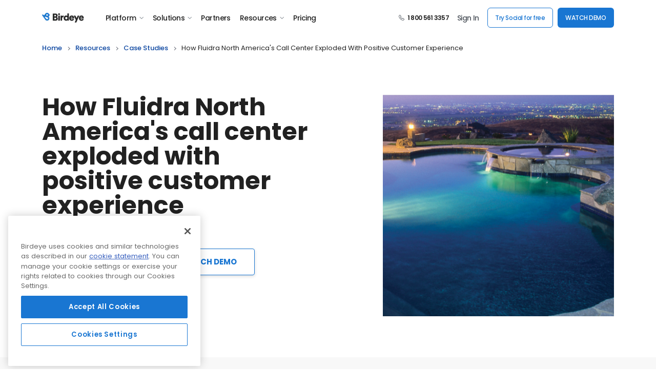

--- FILE ---
content_type: text/html; charset=utf-8
request_url: https://birdeye.com/resources/case-studies/zodiac-pool-systems/
body_size: 40586
content:

<!DOCTYPE html>
<html lang="en">
<head>
    <title data-react-helmet="true">Fluidra North America Case Study | Reputation Management | Birdeye</title>
    <meta data-react-helmet="true" charset="utf-8"/><meta data-react-helmet="true" http-equiv="X-UA-Compatible" content="IE=edge,chrome=1"/><meta data-react-helmet="true" name="viewport" content="width=device-width, initial-scale=1, user-scalable=yes"/><meta data-react-helmet="true" property="og:locale" content="en_US"/><meta data-react-helmet="true" property="og:type" content="website"/><meta data-react-helmet="true" property="og:image" content="https://d3cnqzq0ivprch.cloudfront.net/support-api/production/og-image-zodiac-pool-systems-1597316261519.png"/><meta data-react-helmet="true" property="og:url" content="https://birdeye.com/resources/case-studies/zodiac-pool-systems/"/><meta data-react-helmet="true" property="og:site_name" content="Birdeye"/><meta data-react-helmet="true" name="format-detection" content="telephone=no"/><meta data-react-helmet="true" property="fb:app_id" content="113069365515461"/><meta data-react-helmet="true" itemprop="name" content="Birdeye" id="sitename"/><meta data-react-helmet="true" http-equiv="x-dns-prefetch-control" content="on"/><meta data-react-helmet="true" name="msapplication-config" content="https://cdn2.birdeye.com/version2/favicons/browserconfig.xml?v=eE5Y5nEK68"/><meta data-react-helmet="true" name="theme-color" content="#ffffff"/><meta data-react-helmet="true" property="og:title" content="Fluidra North America Case Study | Reputation Management | Birdeye"/><meta data-react-helmet="true" property="og:description" content="5000 new reviews in one year enhances customer experience and product quality."/><meta data-react-helmet="true" name="description" content="5000 new reviews in one year enhances customer experience and product quality."/><meta data-react-helmet="true" name="twitter:card" content="summary_large_image"/><meta data-react-helmet="true" name="twitter:title" content="Fluidra North America Case Study | Reputation Management | Birdeye"/><meta data-react-helmet="true" name="twitter:description" content="5000 new reviews in one year enhances customer experience and product quality."/><meta data-react-helmet="true" name="twitter:site" content="Birdeye"/><meta data-react-helmet="true" name="be-tracking-source" content="website"/>
    <style type="text/css">
        /*!
        * Bootstrap Grid v5.1.3 (https://getbootstrap.com/)
        * Copyright 2011-2021 The Bootstrap Authors
        * Copyright 2011-2021 Twitter, Inc.
        * Licensed under MIT (https://github.com/twbs/bootstrap/blob/main/LICENSE)
        */:root{--bs-blue:#0d6efd;--bs-indigo:#6610f2;--bs-purple:#6f42c1;--bs-pink:#d63384;--bs-red:#dc3545;--bs-orange:#fd7e14;--bs-yellow:#ffc107;--bs-green:#198754;--bs-teal:#20c997;--bs-cyan:#0dcaf0;--bs-white:#fff;--bs-gray:#6c757d;--bs-gray-dark:#343a40;--bs-gray-100:#f8f9fa;--bs-gray-200:#e9ecef;--bs-gray-300:#dee2e6;--bs-gray-400:#ced4da;--bs-gray-500:#adb5bd;--bs-gray-600:#6c757d;--bs-gray-700:#495057;--bs-gray-800:#343a40;--bs-gray-900:#212529;--bs-primary:#0d6efd;--bs-secondary:#6c757d;--bs-success:#198754;--bs-info:#0dcaf0;--bs-warning:#ffc107;--bs-danger:#dc3545;--bs-light:#f8f9fa;--bs-dark:#212529;--bs-primary-rgb:13,110,253;--bs-secondary-rgb:108,117,125;--bs-success-rgb:25,135,84;--bs-info-rgb:13,202,240;--bs-warning-rgb:255,193,7;--bs-danger-rgb:220,53,69;--bs-light-rgb:248,249,250;--bs-dark-rgb:33,37,41;--bs-white-rgb:255,255,255;--bs-black-rgb:0,0,0;--bs-body-color-rgb:33,37,41;--bs-body-bg-rgb:255,255,255;--bs-font-sans-serif:system-ui,-apple-system,"Segoe UI",Roboto,"Helvetica Neue",Arial,"Noto Sans","Liberation Sans",sans-serif,"Apple Color Emoji","Segoe UI Emoji","Segoe UI Symbol","Noto Color Emoji";--bs-font-monospace:SFMono-Regular,Menlo,Monaco,Consolas,"Liberation Mono","Courier New",monospace;--bs-gradient:linear-gradient(180deg, rgba(255, 255, 255, 0.15), rgba(255, 255, 255, 0));--bs-body-font-family:var(--bs-font-sans-serif);--bs-body-font-size:1rem;--bs-body-font-weight:400;--bs-body-line-height:1.5;--bs-body-color:#212529;--bs-body-bg:#fff}.container,.container-fluid,.container-lg,.container-md,.container-sm,.container-xl,.container-xxl{width:100%;padding-right:var(--bs-gutter-x,.75rem);padding-left:var(--bs-gutter-x,.75rem);margin-right:auto;margin-left:auto}@media (min-width:576px){.container,.container-sm{max-width:540px}}@media (min-width:768px){.container,.container-md,.container-sm{max-width:720px}}@media (min-width:992px){.container,.container-lg,.container-md,.container-sm{max-width:960px}}@media (min-width:1200px){.container,.container-lg,.container-md,.container-sm,.container-xl{max-width:1140px}}@media (min-width:1400px){.container,.container-lg,.container-md,.container-sm,.container-xl,.container-xxl{max-width:1320px}}.row{--bs-gutter-x:1.5rem;--bs-gutter-y:0;display:flex;flex-wrap:wrap;margin-top:calc(-1 * var(--bs-gutter-y));margin-right:calc(-.5 * var(--bs-gutter-x));margin-left:calc(-.5 * var(--bs-gutter-x))}.row>*{box-sizing:border-box;flex-shrink:0;width:100%;max-width:100%;padding-right:calc(var(--bs-gutter-x) * .5);padding-left:calc(var(--bs-gutter-x) * .5);margin-top:var(--bs-gutter-y)}.col{flex:1 0 0%}.row-cols-auto>*{flex:0 0 auto;width:auto}.row-cols-1>*{flex:0 0 auto;width:100%}.row-cols-2>*{flex:0 0 auto;width:50%}.row-cols-3>*{flex:0 0 auto;width:33.3333333333%}.row-cols-4>*{flex:0 0 auto;width:25%}.row-cols-5>*{flex:0 0 auto;width:20%}.row-cols-6>*{flex:0 0 auto;width:16.6666666667%}.col-auto{flex:0 0 auto;width:auto}.col-1{flex:0 0 auto;width:8.33333333%}.col-2{flex:0 0 auto;width:16.66666667%}.col-3{flex:0 0 auto;width:25%}.col-4{flex:0 0 auto;width:33.33333333%}.col-5{flex:0 0 auto;width:41.66666667%}.col-6{flex:0 0 auto;width:50%}.col-7{flex:0 0 auto;width:58.33333333%}.col-8{flex:0 0 auto;width:66.66666667%}.col-9{flex:0 0 auto;width:75%}.col-10{flex:0 0 auto;width:83.33333333%}.col-11{flex:0 0 auto;width:91.66666667%}.col-12{flex:0 0 auto;width:100%}.offset-1{margin-left:8.33333333%}.offset-2{margin-left:16.66666667%}.offset-3{margin-left:25%}.offset-4{margin-left:33.33333333%}.offset-5{margin-left:41.66666667%}.offset-6{margin-left:50%}.offset-7{margin-left:58.33333333%}.offset-8{margin-left:66.66666667%}.offset-9{margin-left:75%}.offset-10{margin-left:83.33333333%}.offset-11{margin-left:91.66666667%}.g-0,.gx-0{--bs-gutter-x:0}.g-0,.gy-0{--bs-gutter-y:0}.g-1,.gx-1{--bs-gutter-x:0.25rem}.g-1,.gy-1{--bs-gutter-y:0.25rem}.g-2,.gx-2{--bs-gutter-x:0.5rem}.g-2,.gy-2{--bs-gutter-y:0.5rem}.g-3,.gx-3{--bs-gutter-x:1rem}.g-3,.gy-3{--bs-gutter-y:1rem}.g-4,.gx-4{--bs-gutter-x:1.5rem}.g-4,.gy-4{--bs-gutter-y:1.5rem}.g-5,.gx-5{--bs-gutter-x:3rem}.g-5,.gy-5{--bs-gutter-y:3rem}@media (min-width:576px){.col-sm{flex:1 0 0%}.row-cols-sm-auto>*{flex:0 0 auto;width:auto}.row-cols-sm-1>*{flex:0 0 auto;width:100%}.row-cols-sm-2>*{flex:0 0 auto;width:50%}.row-cols-sm-3>*{flex:0 0 auto;width:33.3333333333%}.row-cols-sm-4>*{flex:0 0 auto;width:25%}.row-cols-sm-5>*{flex:0 0 auto;width:20%}.row-cols-sm-6>*{flex:0 0 auto;width:16.6666666667%}.col-sm-auto{flex:0 0 auto;width:auto}.col-sm-1{flex:0 0 auto;width:8.33333333%}.col-sm-2{flex:0 0 auto;width:16.66666667%}.col-sm-3{flex:0 0 auto;width:25%}.col-sm-4{flex:0 0 auto;width:33.33333333%}.col-sm-5{flex:0 0 auto;width:41.66666667%}.col-sm-6{flex:0 0 auto;width:50%}.col-sm-7{flex:0 0 auto;width:58.33333333%}.col-sm-8{flex:0 0 auto;width:66.66666667%}.col-sm-9{flex:0 0 auto;width:75%}.col-sm-10{flex:0 0 auto;width:83.33333333%}.col-sm-11{flex:0 0 auto;width:91.66666667%}.col-sm-12{flex:0 0 auto;width:100%}.offset-sm-0{margin-left:0}.offset-sm-1{margin-left:8.33333333%}.offset-sm-2{margin-left:16.66666667%}.offset-sm-3{margin-left:25%}.offset-sm-4{margin-left:33.33333333%}.offset-sm-5{margin-left:41.66666667%}.offset-sm-6{margin-left:50%}.offset-sm-7{margin-left:58.33333333%}.offset-sm-8{margin-left:66.66666667%}.offset-sm-9{margin-left:75%}.offset-sm-10{margin-left:83.33333333%}.offset-sm-11{margin-left:91.66666667%}.g-sm-0,.gx-sm-0{--bs-gutter-x:0}.g-sm-0,.gy-sm-0{--bs-gutter-y:0}.g-sm-1,.gx-sm-1{--bs-gutter-x:0.25rem}.g-sm-1,.gy-sm-1{--bs-gutter-y:0.25rem}.g-sm-2,.gx-sm-2{--bs-gutter-x:0.5rem}.g-sm-2,.gy-sm-2{--bs-gutter-y:0.5rem}.g-sm-3,.gx-sm-3{--bs-gutter-x:1rem}.g-sm-3,.gy-sm-3{--bs-gutter-y:1rem}.g-sm-4,.gx-sm-4{--bs-gutter-x:1.5rem}.g-sm-4,.gy-sm-4{--bs-gutter-y:1.5rem}.g-sm-5,.gx-sm-5{--bs-gutter-x:3rem}.g-sm-5,.gy-sm-5{--bs-gutter-y:3rem}}@media (min-width:768px){.col-md{flex:1 0 0%}.row-cols-md-auto>*{flex:0 0 auto;width:auto}.row-cols-md-1>*{flex:0 0 auto;width:100%}.row-cols-md-2>*{flex:0 0 auto;width:50%}.row-cols-md-3>*{flex:0 0 auto;width:33.3333333333%}.row-cols-md-4>*{flex:0 0 auto;width:25%}.row-cols-md-5>*{flex:0 0 auto;width:20%}.row-cols-md-6>*{flex:0 0 auto;width:16.6666666667%}.col-md-auto{flex:0 0 auto;width:auto}.col-md-1{flex:0 0 auto;width:8.33333333%}.col-md-2{flex:0 0 auto;width:16.66666667%}.col-md-3{flex:0 0 auto;width:25%}.col-md-4{flex:0 0 auto;width:33.33333333%}.col-md-5{flex:0 0 auto;width:41.66666667%}.col-md-6{flex:0 0 auto;width:50%}.col-md-7{flex:0 0 auto;width:58.33333333%}.col-md-8{flex:0 0 auto;width:66.66666667%}.col-md-9{flex:0 0 auto;width:75%}.col-md-10{flex:0 0 auto;width:83.33333333%}.col-md-11{flex:0 0 auto;width:91.66666667%}.col-md-12{flex:0 0 auto;width:100%}.offset-md-0{margin-left:0}.offset-md-1{margin-left:8.33333333%}.offset-md-2{margin-left:16.66666667%}.offset-md-3{margin-left:25%}.offset-md-4{margin-left:33.33333333%}.offset-md-5{margin-left:41.66666667%}.offset-md-6{margin-left:50%}.offset-md-7{margin-left:58.33333333%}.offset-md-8{margin-left:66.66666667%}.offset-md-9{margin-left:75%}.offset-md-10{margin-left:83.33333333%}.offset-md-11{margin-left:91.66666667%}.g-md-0,.gx-md-0{--bs-gutter-x:0}.g-md-0,.gy-md-0{--bs-gutter-y:0}.g-md-1,.gx-md-1{--bs-gutter-x:0.25rem}.g-md-1,.gy-md-1{--bs-gutter-y:0.25rem}.g-md-2,.gx-md-2{--bs-gutter-x:0.5rem}.g-md-2,.gy-md-2{--bs-gutter-y:0.5rem}.g-md-3,.gx-md-3{--bs-gutter-x:1rem}.g-md-3,.gy-md-3{--bs-gutter-y:1rem}.g-md-4,.gx-md-4{--bs-gutter-x:1.5rem}.g-md-4,.gy-md-4{--bs-gutter-y:1.5rem}.g-md-5,.gx-md-5{--bs-gutter-x:3rem}.g-md-5,.gy-md-5{--bs-gutter-y:3rem}}@media (min-width:992px){.col-lg{flex:1 0 0%}.row-cols-lg-auto>*{flex:0 0 auto;width:auto}.row-cols-lg-1>*{flex:0 0 auto;width:100%}.row-cols-lg-2>*{flex:0 0 auto;width:50%}.row-cols-lg-3>*{flex:0 0 auto;width:33.3333333333%}.row-cols-lg-4>*{flex:0 0 auto;width:25%}.row-cols-lg-5>*{flex:0 0 auto;width:20%}.row-cols-lg-6>*{flex:0 0 auto;width:16.6666666667%}.col-lg-auto{flex:0 0 auto;width:auto}.col-lg-1{flex:0 0 auto;width:8.33333333%}.col-lg-2{flex:0 0 auto;width:16.66666667%}.col-lg-3{flex:0 0 auto;width:25%}.col-lg-4{flex:0 0 auto;width:33.33333333%}.col-lg-5{flex:0 0 auto;width:41.66666667%}.col-lg-6{flex:0 0 auto;width:50%}.col-lg-7{flex:0 0 auto;width:58.33333333%}.col-lg-8{flex:0 0 auto;width:66.66666667%}.col-lg-9{flex:0 0 auto;width:75%}.col-lg-10{flex:0 0 auto;width:83.33333333%}.col-lg-11{flex:0 0 auto;width:91.66666667%}.col-lg-12{flex:0 0 auto;width:100%}.offset-lg-0{margin-left:0}.offset-lg-1{margin-left:8.33333333%}.offset-lg-2{margin-left:16.66666667%}.offset-lg-3{margin-left:25%}.offset-lg-4{margin-left:33.33333333%}.offset-lg-5{margin-left:41.66666667%}.offset-lg-6{margin-left:50%}.offset-lg-7{margin-left:58.33333333%}.offset-lg-8{margin-left:66.66666667%}.offset-lg-9{margin-left:75%}.offset-lg-10{margin-left:83.33333333%}.offset-lg-11{margin-left:91.66666667%}.g-lg-0,.gx-lg-0{--bs-gutter-x:0}.g-lg-0,.gy-lg-0{--bs-gutter-y:0}.g-lg-1,.gx-lg-1{--bs-gutter-x:0.25rem}.g-lg-1,.gy-lg-1{--bs-gutter-y:0.25rem}.g-lg-2,.gx-lg-2{--bs-gutter-x:0.5rem}.g-lg-2,.gy-lg-2{--bs-gutter-y:0.5rem}.g-lg-3,.gx-lg-3{--bs-gutter-x:1rem}.g-lg-3,.gy-lg-3{--bs-gutter-y:1rem}.g-lg-4,.gx-lg-4{--bs-gutter-x:1.5rem}.g-lg-4,.gy-lg-4{--bs-gutter-y:1.5rem}.g-lg-5,.gx-lg-5{--bs-gutter-x:3rem}.g-lg-5,.gy-lg-5{--bs-gutter-y:3rem}}@media (min-width:1200px){.col-xl{flex:1 0 0%}.row-cols-xl-auto>*{flex:0 0 auto;width:auto}.row-cols-xl-1>*{flex:0 0 auto;width:100%}.row-cols-xl-2>*{flex:0 0 auto;width:50%}.row-cols-xl-3>*{flex:0 0 auto;width:33.3333333333%}.row-cols-xl-4>*{flex:0 0 auto;width:25%}.row-cols-xl-5>*{flex:0 0 auto;width:20%}.row-cols-xl-6>*{flex:0 0 auto;width:16.6666666667%}.col-xl-auto{flex:0 0 auto;width:auto}.col-xl-1{flex:0 0 auto;width:8.33333333%}.col-xl-2{flex:0 0 auto;width:16.66666667%}.col-xl-3{flex:0 0 auto;width:25%}.col-xl-4{flex:0 0 auto;width:33.33333333%}.col-xl-5{flex:0 0 auto;width:41.66666667%}.col-xl-6{flex:0 0 auto;width:50%}.col-xl-7{flex:0 0 auto;width:58.33333333%}.col-xl-8{flex:0 0 auto;width:66.66666667%}.col-xl-9{flex:0 0 auto;width:75%}.col-xl-10{flex:0 0 auto;width:83.33333333%}.col-xl-11{flex:0 0 auto;width:91.66666667%}.col-xl-12{flex:0 0 auto;width:100%}.offset-xl-0{margin-left:0}.offset-xl-1{margin-left:8.33333333%}.offset-xl-2{margin-left:16.66666667%}.offset-xl-3{margin-left:25%}.offset-xl-4{margin-left:33.33333333%}.offset-xl-5{margin-left:41.66666667%}.offset-xl-6{margin-left:50%}.offset-xl-7{margin-left:58.33333333%}.offset-xl-8{margin-left:66.66666667%}.offset-xl-9{margin-left:75%}.offset-xl-10{margin-left:83.33333333%}.offset-xl-11{margin-left:91.66666667%}.g-xl-0,.gx-xl-0{--bs-gutter-x:0}.g-xl-0,.gy-xl-0{--bs-gutter-y:0}.g-xl-1,.gx-xl-1{--bs-gutter-x:0.25rem}.g-xl-1,.gy-xl-1{--bs-gutter-y:0.25rem}.g-xl-2,.gx-xl-2{--bs-gutter-x:0.5rem}.g-xl-2,.gy-xl-2{--bs-gutter-y:0.5rem}.g-xl-3,.gx-xl-3{--bs-gutter-x:1rem}.g-xl-3,.gy-xl-3{--bs-gutter-y:1rem}.g-xl-4,.gx-xl-4{--bs-gutter-x:1.5rem}.g-xl-4,.gy-xl-4{--bs-gutter-y:1.5rem}.g-xl-5,.gx-xl-5{--bs-gutter-x:3rem}.g-xl-5,.gy-xl-5{--bs-gutter-y:3rem}}@media (min-width:1400px){.col-xxl{flex:1 0 0%}.row-cols-xxl-auto>*{flex:0 0 auto;width:auto}.row-cols-xxl-1>*{flex:0 0 auto;width:100%}.row-cols-xxl-2>*{flex:0 0 auto;width:50%}.row-cols-xxl-3>*{flex:0 0 auto;width:33.3333333333%}.row-cols-xxl-4>*{flex:0 0 auto;width:25%}.row-cols-xxl-5>*{flex:0 0 auto;width:20%}.row-cols-xxl-6>*{flex:0 0 auto;width:16.6666666667%}.col-xxl-auto{flex:0 0 auto;width:auto}.col-xxl-1{flex:0 0 auto;width:8.33333333%}.col-xxl-2{flex:0 0 auto;width:16.66666667%}.col-xxl-3{flex:0 0 auto;width:25%}.col-xxl-4{flex:0 0 auto;width:33.33333333%}.col-xxl-5{flex:0 0 auto;width:41.66666667%}.col-xxl-6{flex:0 0 auto;width:50%}.col-xxl-7{flex:0 0 auto;width:58.33333333%}.col-xxl-8{flex:0 0 auto;width:66.66666667%}.col-xxl-9{flex:0 0 auto;width:75%}.col-xxl-10{flex:0 0 auto;width:83.33333333%}.col-xxl-11{flex:0 0 auto;width:91.66666667%}.col-xxl-12{flex:0 0 auto;width:100%}.offset-xxl-0{margin-left:0}.offset-xxl-1{margin-left:8.33333333%}.offset-xxl-2{margin-left:16.66666667%}.offset-xxl-3{margin-left:25%}.offset-xxl-4{margin-left:33.33333333%}.offset-xxl-5{margin-left:41.66666667%}.offset-xxl-6{margin-left:50%}.offset-xxl-7{margin-left:58.33333333%}.offset-xxl-8{margin-left:66.66666667%}.offset-xxl-9{margin-left:75%}.offset-xxl-10{margin-left:83.33333333%}.offset-xxl-11{margin-left:91.66666667%}.g-xxl-0,.gx-xxl-0{--bs-gutter-x:0}.g-xxl-0,.gy-xxl-0{--bs-gutter-y:0}.g-xxl-1,.gx-xxl-1{--bs-gutter-x:0.25rem}.g-xxl-1,.gy-xxl-1{--bs-gutter-y:0.25rem}.g-xxl-2,.gx-xxl-2{--bs-gutter-x:0.5rem}.g-xxl-2,.gy-xxl-2{--bs-gutter-y:0.5rem}.g-xxl-3,.gx-xxl-3{--bs-gutter-x:1rem}.g-xxl-3,.gy-xxl-3{--bs-gutter-y:1rem}.g-xxl-4,.gx-xxl-4{--bs-gutter-x:1.5rem}.g-xxl-4,.gy-xxl-4{--bs-gutter-y:1.5rem}.g-xxl-5,.gx-xxl-5{--bs-gutter-x:3rem}.g-xxl-5,.gy-xxl-5{--bs-gutter-y:3rem}}.d-inline{display:inline!important}.d-inline-block{display:inline-block!important}.d-block{display:block!important}.d-grid{display:grid!important}.d-table{display:table!important}.d-table-row{display:table-row!important}.d-table-cell{display:table-cell!important}.d-flex{display:flex!important}.d-inline-flex{display:inline-flex!important}.d-none{display:none!important}.flex-fill{flex:1 1 auto!important}.flex-row{flex-direction:row!important}.flex-column{flex-direction:column!important}.flex-row-reverse{flex-direction:row-reverse!important}.flex-column-reverse{flex-direction:column-reverse!important}.flex-grow-0{flex-grow:0!important}.flex-grow-1{flex-grow:1!important}.flex-shrink-0{flex-shrink:0!important}.flex-shrink-1{flex-shrink:1!important}.flex-wrap{flex-wrap:wrap!important}.flex-nowrap{flex-wrap:nowrap!important}.flex-wrap-reverse{flex-wrap:wrap-reverse!important}.justify-content-start{justify-content:flex-start!important}.justify-content-end{justify-content:flex-end!important}.justify-content-center{justify-content:center!important}.justify-content-between{justify-content:space-between!important}.justify-content-around{justify-content:space-around!important}.justify-content-evenly{justify-content:space-evenly!important}.align-items-start{align-items:flex-start!important}.align-items-end{align-items:flex-end!important}.align-items-center{align-items:center!important}.align-items-baseline{align-items:baseline!important}.align-items-stretch{align-items:stretch!important}.align-content-start{align-content:flex-start!important}.align-content-end{align-content:flex-end!important}.align-content-center{align-content:center!important}.align-content-between{align-content:space-between!important}.align-content-around{align-content:space-around!important}.align-content-stretch{align-content:stretch!important}.align-self-auto{align-self:auto!important}.align-self-start{align-self:flex-start!important}.align-self-end{align-self:flex-end!important}.align-self-center{align-self:center!important}.align-self-baseline{align-self:baseline!important}.align-self-stretch{align-self:stretch!important}.order-first{order:-1!important}.order-0{order:0!important}.order-1{order:1!important}.order-2{order:2!important}.order-3{order:3!important}.order-4{order:4!important}.order-5{order:5!important}.order-last{order:6!important}.m-0{margin:0!important}.m-1{margin:.25rem!important}.m-2{margin:.5rem!important}.m-3{margin:1rem!important}.m-4{margin:1.5rem!important}.m-5{margin:3rem!important}.m-auto{margin:auto!important}.mx-0{margin-right:0!important;margin-left:0!important}.mx-1{margin-right:.25rem!important;margin-left:.25rem!important}.mx-2{margin-right:.5rem!important;margin-left:.5rem!important}.mx-3{margin-right:1rem!important;margin-left:1rem!important}.mx-4{margin-right:1.5rem!important;margin-left:1.5rem!important}.mx-5{margin-right:3rem!important;margin-left:3rem!important}.mx-auto{margin-right:auto!important;margin-left:auto!important}.my-0{margin-top:0!important;margin-bottom:0!important}.my-1{margin-top:.25rem!important;margin-bottom:.25rem!important}.my-2{margin-top:.5rem!important;margin-bottom:.5rem!important}.my-3{margin-top:1rem!important;margin-bottom:1rem!important}.my-4{margin-top:1.5rem!important;margin-bottom:1.5rem!important}.my-5{margin-top:3rem!important;margin-bottom:3rem!important}.my-auto{margin-top:auto!important;margin-bottom:auto!important}.mt-0{margin-top:0!important}.mt-1{margin-top:.25rem!important}.mt-2{margin-top:.5rem!important}.mt-3{margin-top:1rem!important}.mt-4{margin-top:1.5rem!important}.mt-5{margin-top:3rem!important}.mt-auto{margin-top:auto!important}.me-0{margin-right:0!important}.me-1{margin-right:.25rem!important}.me-2{margin-right:.5rem!important}.me-3{margin-right:1rem!important}.me-4{margin-right:1.5rem!important}.me-5{margin-right:3rem!important}.me-auto{margin-right:auto!important}.mb-0{margin-bottom:0!important}.mb-1{margin-bottom:.25rem!important}.mb-2{margin-bottom:.5rem!important}.mb-3{margin-bottom:1rem!important}.mb-4{margin-bottom:1.5rem!important}.mb-5{margin-bottom:3rem!important}.mb-auto{margin-bottom:auto!important}.ms-0{margin-left:0!important}.ms-1{margin-left:.25rem!important}.ms-2{margin-left:.5rem!important}.ms-3{margin-left:1rem!important}.ms-4{margin-left:1.5rem!important}.ms-5{margin-left:3rem!important}.ms-auto{margin-left:auto!important}.p-0{padding:0!important}.p-1{padding:.25rem!important}.p-2{padding:.5rem!important}.p-3{padding:1rem!important}.p-4{padding:1.5rem!important}.p-5{padding:3rem!important}.px-0{padding-right:0!important;padding-left:0!important}.px-1{padding-right:.25rem!important;padding-left:.25rem!important}.px-2{padding-right:.5rem!important;padding-left:.5rem!important}.px-3{padding-right:1rem!important;padding-left:1rem!important}.px-4{padding-right:1.5rem!important;padding-left:1.5rem!important}.px-5{padding-right:3rem!important;padding-left:3rem!important}.py-0{padding-top:0!important;padding-bottom:0!important}.py-1{padding-top:.25rem!important;padding-bottom:.25rem!important}.py-2{padding-top:.5rem!important;padding-bottom:.5rem!important}.py-3{padding-top:1rem!important;padding-bottom:1rem!important}.py-4{padding-top:1.5rem!important;padding-bottom:1.5rem!important}.py-5{padding-top:3rem!important;padding-bottom:3rem!important}.pt-0{padding-top:0!important}.pt-1{padding-top:.25rem!important}.pt-2{padding-top:.5rem!important}.pt-3{padding-top:1rem!important}.pt-4{padding-top:1.5rem!important}.pt-5{padding-top:3rem!important}.pe-0{padding-right:0!important}.pe-1{padding-right:.25rem!important}.pe-2{padding-right:.5rem!important}.pe-3{padding-right:1rem!important}.pe-4{padding-right:1.5rem!important}.pe-5{padding-right:3rem!important}.pb-0{padding-bottom:0!important}.pb-1{padding-bottom:.25rem!important}.pb-2{padding-bottom:.5rem!important}.pb-3{padding-bottom:1rem!important}.pb-4{padding-bottom:1.5rem!important}.pb-5{padding-bottom:3rem!important}.ps-0{padding-left:0!important}.ps-1{padding-left:.25rem!important}.ps-2{padding-left:.5rem!important}.ps-3{padding-left:1rem!important}.ps-4{padding-left:1.5rem!important}.ps-5{padding-left:3rem!important}@media (min-width:576px){.d-sm-inline{display:inline!important}.d-sm-inline-block{display:inline-block!important}.d-sm-block{display:block!important}.d-sm-grid{display:grid!important}.d-sm-table{display:table!important}.d-sm-table-row{display:table-row!important}.d-sm-table-cell{display:table-cell!important}.d-sm-flex{display:flex!important}.d-sm-inline-flex{display:inline-flex!important}.d-sm-none{display:none!important}.flex-sm-fill{flex:1 1 auto!important}.flex-sm-row{flex-direction:row!important}.flex-sm-column{flex-direction:column!important}.flex-sm-row-reverse{flex-direction:row-reverse!important}.flex-sm-column-reverse{flex-direction:column-reverse!important}.flex-sm-grow-0{flex-grow:0!important}.flex-sm-grow-1{flex-grow:1!important}.flex-sm-shrink-0{flex-shrink:0!important}.flex-sm-shrink-1{flex-shrink:1!important}.flex-sm-wrap{flex-wrap:wrap!important}.flex-sm-nowrap{flex-wrap:nowrap!important}.flex-sm-wrap-reverse{flex-wrap:wrap-reverse!important}.justify-content-sm-start{justify-content:flex-start!important}.justify-content-sm-end{justify-content:flex-end!important}.justify-content-sm-center{justify-content:center!important}.justify-content-sm-between{justify-content:space-between!important}.justify-content-sm-around{justify-content:space-around!important}.justify-content-sm-evenly{justify-content:space-evenly!important}.align-items-sm-start{align-items:flex-start!important}.align-items-sm-end{align-items:flex-end!important}.align-items-sm-center{align-items:center!important}.align-items-sm-baseline{align-items:baseline!important}.align-items-sm-stretch{align-items:stretch!important}.align-content-sm-start{align-content:flex-start!important}.align-content-sm-end{align-content:flex-end!important}.align-content-sm-center{align-content:center!important}.align-content-sm-between{align-content:space-between!important}.align-content-sm-around{align-content:space-around!important}.align-content-sm-stretch{align-content:stretch!important}.align-self-sm-auto{align-self:auto!important}.align-self-sm-start{align-self:flex-start!important}.align-self-sm-end{align-self:flex-end!important}.align-self-sm-center{align-self:center!important}.align-self-sm-baseline{align-self:baseline!important}.align-self-sm-stretch{align-self:stretch!important}.order-sm-first{order:-1!important}.order-sm-0{order:0!important}.order-sm-1{order:1!important}.order-sm-2{order:2!important}.order-sm-3{order:3!important}.order-sm-4{order:4!important}.order-sm-5{order:5!important}.order-sm-last{order:6!important}.m-sm-0{margin:0!important}.m-sm-1{margin:.25rem!important}.m-sm-2{margin:.5rem!important}.m-sm-3{margin:1rem!important}.m-sm-4{margin:1.5rem!important}.m-sm-5{margin:3rem!important}.m-sm-auto{margin:auto!important}.mx-sm-0{margin-right:0!important;margin-left:0!important}.mx-sm-1{margin-right:.25rem!important;margin-left:.25rem!important}.mx-sm-2{margin-right:.5rem!important;margin-left:.5rem!important}.mx-sm-3{margin-right:1rem!important;margin-left:1rem!important}.mx-sm-4{margin-right:1.5rem!important;margin-left:1.5rem!important}.mx-sm-5{margin-right:3rem!important;margin-left:3rem!important}.mx-sm-auto{margin-right:auto!important;margin-left:auto!important}.my-sm-0{margin-top:0!important;margin-bottom:0!important}.my-sm-1{margin-top:.25rem!important;margin-bottom:.25rem!important}.my-sm-2{margin-top:.5rem!important;margin-bottom:.5rem!important}.my-sm-3{margin-top:1rem!important;margin-bottom:1rem!important}.my-sm-4{margin-top:1.5rem!important;margin-bottom:1.5rem!important}.my-sm-5{margin-top:3rem!important;margin-bottom:3rem!important}.my-sm-auto{margin-top:auto!important;margin-bottom:auto!important}.mt-sm-0{margin-top:0!important}.mt-sm-1{margin-top:.25rem!important}.mt-sm-2{margin-top:.5rem!important}.mt-sm-3{margin-top:1rem!important}.mt-sm-4{margin-top:1.5rem!important}.mt-sm-5{margin-top:3rem!important}.mt-sm-auto{margin-top:auto!important}.me-sm-0{margin-right:0!important}.me-sm-1{margin-right:.25rem!important}.me-sm-2{margin-right:.5rem!important}.me-sm-3{margin-right:1rem!important}.me-sm-4{margin-right:1.5rem!important}.me-sm-5{margin-right:3rem!important}.me-sm-auto{margin-right:auto!important}.mb-sm-0{margin-bottom:0!important}.mb-sm-1{margin-bottom:.25rem!important}.mb-sm-2{margin-bottom:.5rem!important}.mb-sm-3{margin-bottom:1rem!important}.mb-sm-4{margin-bottom:1.5rem!important}.mb-sm-5{margin-bottom:3rem!important}.mb-sm-auto{margin-bottom:auto!important}.ms-sm-0{margin-left:0!important}.ms-sm-1{margin-left:.25rem!important}.ms-sm-2{margin-left:.5rem!important}.ms-sm-3{margin-left:1rem!important}.ms-sm-4{margin-left:1.5rem!important}.ms-sm-5{margin-left:3rem!important}.ms-sm-auto{margin-left:auto!important}.p-sm-0{padding:0!important}.p-sm-1{padding:.25rem!important}.p-sm-2{padding:.5rem!important}.p-sm-3{padding:1rem!important}.p-sm-4{padding:1.5rem!important}.p-sm-5{padding:3rem!important}.px-sm-0{padding-right:0!important;padding-left:0!important}.px-sm-1{padding-right:.25rem!important;padding-left:.25rem!important}.px-sm-2{padding-right:.5rem!important;padding-left:.5rem!important}.px-sm-3{padding-right:1rem!important;padding-left:1rem!important}.px-sm-4{padding-right:1.5rem!important;padding-left:1.5rem!important}.px-sm-5{padding-right:3rem!important;padding-left:3rem!important}.py-sm-0{padding-top:0!important;padding-bottom:0!important}.py-sm-1{padding-top:.25rem!important;padding-bottom:.25rem!important}.py-sm-2{padding-top:.5rem!important;padding-bottom:.5rem!important}.py-sm-3{padding-top:1rem!important;padding-bottom:1rem!important}.py-sm-4{padding-top:1.5rem!important;padding-bottom:1.5rem!important}.py-sm-5{padding-top:3rem!important;padding-bottom:3rem!important}.pt-sm-0{padding-top:0!important}.pt-sm-1{padding-top:.25rem!important}.pt-sm-2{padding-top:.5rem!important}.pt-sm-3{padding-top:1rem!important}.pt-sm-4{padding-top:1.5rem!important}.pt-sm-5{padding-top:3rem!important}.pe-sm-0{padding-right:0!important}.pe-sm-1{padding-right:.25rem!important}.pe-sm-2{padding-right:.5rem!important}.pe-sm-3{padding-right:1rem!important}.pe-sm-4{padding-right:1.5rem!important}.pe-sm-5{padding-right:3rem!important}.pb-sm-0{padding-bottom:0!important}.pb-sm-1{padding-bottom:.25rem!important}.pb-sm-2{padding-bottom:.5rem!important}.pb-sm-3{padding-bottom:1rem!important}.pb-sm-4{padding-bottom:1.5rem!important}.pb-sm-5{padding-bottom:3rem!important}.ps-sm-0{padding-left:0!important}.ps-sm-1{padding-left:.25rem!important}.ps-sm-2{padding-left:.5rem!important}.ps-sm-3{padding-left:1rem!important}.ps-sm-4{padding-left:1.5rem!important}.ps-sm-5{padding-left:3rem!important}}@media (min-width:768px){.d-md-inline{display:inline!important}.d-md-inline-block{display:inline-block!important}.d-md-block{display:block!important}.d-md-grid{display:grid!important}.d-md-table{display:table!important}.d-md-table-row{display:table-row!important}.d-md-table-cell{display:table-cell!important}.d-md-flex{display:flex!important}.d-md-inline-flex{display:inline-flex!important}.d-md-none{display:none!important}.flex-md-fill{flex:1 1 auto!important}.flex-md-row{flex-direction:row!important}.flex-md-column{flex-direction:column!important}.flex-md-row-reverse{flex-direction:row-reverse!important}.flex-md-column-reverse{flex-direction:column-reverse!important}.flex-md-grow-0{flex-grow:0!important}.flex-md-grow-1{flex-grow:1!important}.flex-md-shrink-0{flex-shrink:0!important}.flex-md-shrink-1{flex-shrink:1!important}.flex-md-wrap{flex-wrap:wrap!important}.flex-md-nowrap{flex-wrap:nowrap!important}.flex-md-wrap-reverse{flex-wrap:wrap-reverse!important}.justify-content-md-start{justify-content:flex-start!important}.justify-content-md-end{justify-content:flex-end!important}.justify-content-md-center{justify-content:center!important}.justify-content-md-between{justify-content:space-between!important}.justify-content-md-around{justify-content:space-around!important}.justify-content-md-evenly{justify-content:space-evenly!important}.align-items-md-start{align-items:flex-start!important}.align-items-md-end{align-items:flex-end!important}.align-items-md-center{align-items:center!important}.align-items-md-baseline{align-items:baseline!important}.align-items-md-stretch{align-items:stretch!important}.align-content-md-start{align-content:flex-start!important}.align-content-md-end{align-content:flex-end!important}.align-content-md-center{align-content:center!important}.align-content-md-between{align-content:space-between!important}.align-content-md-around{align-content:space-around!important}.align-content-md-stretch{align-content:stretch!important}.align-self-md-auto{align-self:auto!important}.align-self-md-start{align-self:flex-start!important}.align-self-md-end{align-self:flex-end!important}.align-self-md-center{align-self:center!important}.align-self-md-baseline{align-self:baseline!important}.align-self-md-stretch{align-self:stretch!important}.order-md-first{order:-1!important}.order-md-0{order:0!important}.order-md-1{order:1!important}.order-md-2{order:2!important}.order-md-3{order:3!important}.order-md-4{order:4!important}.order-md-5{order:5!important}.order-md-last{order:6!important}.m-md-0{margin:0!important}.m-md-1{margin:.25rem!important}.m-md-2{margin:.5rem!important}.m-md-3{margin:1rem!important}.m-md-4{margin:1.5rem!important}.m-md-5{margin:3rem!important}.m-md-auto{margin:auto!important}.mx-md-0{margin-right:0!important;margin-left:0!important}.mx-md-1{margin-right:.25rem!important;margin-left:.25rem!important}.mx-md-2{margin-right:.5rem!important;margin-left:.5rem!important}.mx-md-3{margin-right:1rem!important;margin-left:1rem!important}.mx-md-4{margin-right:1.5rem!important;margin-left:1.5rem!important}.mx-md-5{margin-right:3rem!important;margin-left:3rem!important}.mx-md-auto{margin-right:auto!important;margin-left:auto!important}.my-md-0{margin-top:0!important;margin-bottom:0!important}.my-md-1{margin-top:.25rem!important;margin-bottom:.25rem!important}.my-md-2{margin-top:.5rem!important;margin-bottom:.5rem!important}.my-md-3{margin-top:1rem!important;margin-bottom:1rem!important}.my-md-4{margin-top:1.5rem!important;margin-bottom:1.5rem!important}.my-md-5{margin-top:3rem!important;margin-bottom:3rem!important}.my-md-auto{margin-top:auto!important;margin-bottom:auto!important}.mt-md-0{margin-top:0!important}.mt-md-1{margin-top:.25rem!important}.mt-md-2{margin-top:.5rem!important}.mt-md-3{margin-top:1rem!important}.mt-md-4{margin-top:1.5rem!important}.mt-md-5{margin-top:3rem!important}.mt-md-auto{margin-top:auto!important}.me-md-0{margin-right:0!important}.me-md-1{margin-right:.25rem!important}.me-md-2{margin-right:.5rem!important}.me-md-3{margin-right:1rem!important}.me-md-4{margin-right:1.5rem!important}.me-md-5{margin-right:3rem!important}.me-md-auto{margin-right:auto!important}.mb-md-0{margin-bottom:0!important}.mb-md-1{margin-bottom:.25rem!important}.mb-md-2{margin-bottom:.5rem!important}.mb-md-3{margin-bottom:1rem!important}.mb-md-4{margin-bottom:1.5rem!important}.mb-md-5{margin-bottom:3rem!important}.mb-md-auto{margin-bottom:auto!important}.ms-md-0{margin-left:0!important}.ms-md-1{margin-left:.25rem!important}.ms-md-2{margin-left:.5rem!important}.ms-md-3{margin-left:1rem!important}.ms-md-4{margin-left:1.5rem!important}.ms-md-5{margin-left:3rem!important}.ms-md-auto{margin-left:auto!important}.p-md-0{padding:0!important}.p-md-1{padding:.25rem!important}.p-md-2{padding:.5rem!important}.p-md-3{padding:1rem!important}.p-md-4{padding:1.5rem!important}.p-md-5{padding:3rem!important}.px-md-0{padding-right:0!important;padding-left:0!important}.px-md-1{padding-right:.25rem!important;padding-left:.25rem!important}.px-md-2{padding-right:.5rem!important;padding-left:.5rem!important}.px-md-3{padding-right:1rem!important;padding-left:1rem!important}.px-md-4{padding-right:1.5rem!important;padding-left:1.5rem!important}.px-md-5{padding-right:3rem!important;padding-left:3rem!important}.py-md-0{padding-top:0!important;padding-bottom:0!important}.py-md-1{padding-top:.25rem!important;padding-bottom:.25rem!important}.py-md-2{padding-top:.5rem!important;padding-bottom:.5rem!important}.py-md-3{padding-top:1rem!important;padding-bottom:1rem!important}.py-md-4{padding-top:1.5rem!important;padding-bottom:1.5rem!important}.py-md-5{padding-top:3rem!important;padding-bottom:3rem!important}.pt-md-0{padding-top:0!important}.pt-md-1{padding-top:.25rem!important}.pt-md-2{padding-top:.5rem!important}.pt-md-3{padding-top:1rem!important}.pt-md-4{padding-top:1.5rem!important}.pt-md-5{padding-top:3rem!important}.pe-md-0{padding-right:0!important}.pe-md-1{padding-right:.25rem!important}.pe-md-2{padding-right:.5rem!important}.pe-md-3{padding-right:1rem!important}.pe-md-4{padding-right:1.5rem!important}.pe-md-5{padding-right:3rem!important}.pb-md-0{padding-bottom:0!important}.pb-md-1{padding-bottom:.25rem!important}.pb-md-2{padding-bottom:.5rem!important}.pb-md-3{padding-bottom:1rem!important}.pb-md-4{padding-bottom:1.5rem!important}.pb-md-5{padding-bottom:3rem!important}.ps-md-0{padding-left:0!important}.ps-md-1{padding-left:.25rem!important}.ps-md-2{padding-left:.5rem!important}.ps-md-3{padding-left:1rem!important}.ps-md-4{padding-left:1.5rem!important}.ps-md-5{padding-left:3rem!important}}@media (min-width:992px){.d-lg-inline{display:inline!important}.d-lg-inline-block{display:inline-block!important}.d-lg-block{display:block!important}.d-lg-grid{display:grid!important}.d-lg-table{display:table!important}.d-lg-table-row{display:table-row!important}.d-lg-table-cell{display:table-cell!important}.d-lg-flex{display:flex!important}.d-lg-inline-flex{display:inline-flex!important}.d-lg-none{display:none!important}.flex-lg-fill{flex:1 1 auto!important}.flex-lg-row{flex-direction:row!important}.flex-lg-column{flex-direction:column!important}.flex-lg-row-reverse{flex-direction:row-reverse!important}.flex-lg-column-reverse{flex-direction:column-reverse!important}.flex-lg-grow-0{flex-grow:0!important}.flex-lg-grow-1{flex-grow:1!important}.flex-lg-shrink-0{flex-shrink:0!important}.flex-lg-shrink-1{flex-shrink:1!important}.flex-lg-wrap{flex-wrap:wrap!important}.flex-lg-nowrap{flex-wrap:nowrap!important}.flex-lg-wrap-reverse{flex-wrap:wrap-reverse!important}.justify-content-lg-start{justify-content:flex-start!important}.justify-content-lg-end{justify-content:flex-end!important}.justify-content-lg-center{justify-content:center!important}.justify-content-lg-between{justify-content:space-between!important}.justify-content-lg-around{justify-content:space-around!important}.justify-content-lg-evenly{justify-content:space-evenly!important}.align-items-lg-start{align-items:flex-start!important}.align-items-lg-end{align-items:flex-end!important}.align-items-lg-center{align-items:center!important}.align-items-lg-baseline{align-items:baseline!important}.align-items-lg-stretch{align-items:stretch!important}.align-content-lg-start{align-content:flex-start!important}.align-content-lg-end{align-content:flex-end!important}.align-content-lg-center{align-content:center!important}.align-content-lg-between{align-content:space-between!important}.align-content-lg-around{align-content:space-around!important}.align-content-lg-stretch{align-content:stretch!important}.align-self-lg-auto{align-self:auto!important}.align-self-lg-start{align-self:flex-start!important}.align-self-lg-end{align-self:flex-end!important}.align-self-lg-center{align-self:center!important}.align-self-lg-baseline{align-self:baseline!important}.align-self-lg-stretch{align-self:stretch!important}.order-lg-first{order:-1!important}.order-lg-0{order:0!important}.order-lg-1{order:1!important}.order-lg-2{order:2!important}.order-lg-3{order:3!important}.order-lg-4{order:4!important}.order-lg-5{order:5!important}.order-lg-last{order:6!important}.m-lg-0{margin:0!important}.m-lg-1{margin:.25rem!important}.m-lg-2{margin:.5rem!important}.m-lg-3{margin:1rem!important}.m-lg-4{margin:1.5rem!important}.m-lg-5{margin:3rem!important}.m-lg-auto{margin:auto!important}.mx-lg-0{margin-right:0!important;margin-left:0!important}.mx-lg-1{margin-right:.25rem!important;margin-left:.25rem!important}.mx-lg-2{margin-right:.5rem!important;margin-left:.5rem!important}.mx-lg-3{margin-right:1rem!important;margin-left:1rem!important}.mx-lg-4{margin-right:1.5rem!important;margin-left:1.5rem!important}.mx-lg-5{margin-right:3rem!important;margin-left:3rem!important}.mx-lg-auto{margin-right:auto!important;margin-left:auto!important}.my-lg-0{margin-top:0!important;margin-bottom:0!important}.my-lg-1{margin-top:.25rem!important;margin-bottom:.25rem!important}.my-lg-2{margin-top:.5rem!important;margin-bottom:.5rem!important}.my-lg-3{margin-top:1rem!important;margin-bottom:1rem!important}.my-lg-4{margin-top:1.5rem!important;margin-bottom:1.5rem!important}.my-lg-5{margin-top:3rem!important;margin-bottom:3rem!important}.my-lg-auto{margin-top:auto!important;margin-bottom:auto!important}.mt-lg-0{margin-top:0!important}.mt-lg-1{margin-top:.25rem!important}.mt-lg-2{margin-top:.5rem!important}.mt-lg-3{margin-top:1rem!important}.mt-lg-4{margin-top:1.5rem!important}.mt-lg-5{margin-top:3rem!important}.mt-lg-auto{margin-top:auto!important}.me-lg-0{margin-right:0!important}.me-lg-1{margin-right:.25rem!important}.me-lg-2{margin-right:.5rem!important}.me-lg-3{margin-right:1rem!important}.me-lg-4{margin-right:1.5rem!important}.me-lg-5{margin-right:3rem!important}.me-lg-auto{margin-right:auto!important}.mb-lg-0{margin-bottom:0!important}.mb-lg-1{margin-bottom:.25rem!important}.mb-lg-2{margin-bottom:.5rem!important}.mb-lg-3{margin-bottom:1rem!important}.mb-lg-4{margin-bottom:1.5rem!important}.mb-lg-5{margin-bottom:3rem!important}.mb-lg-auto{margin-bottom:auto!important}.ms-lg-0{margin-left:0!important}.ms-lg-1{margin-left:.25rem!important}.ms-lg-2{margin-left:.5rem!important}.ms-lg-3{margin-left:1rem!important}.ms-lg-4{margin-left:1.5rem!important}.ms-lg-5{margin-left:3rem!important}.ms-lg-auto{margin-left:auto!important}.p-lg-0{padding:0!important}.p-lg-1{padding:.25rem!important}.p-lg-2{padding:.5rem!important}.p-lg-3{padding:1rem!important}.p-lg-4{padding:1.5rem!important}.p-lg-5{padding:3rem!important}.px-lg-0{padding-right:0!important;padding-left:0!important}.px-lg-1{padding-right:.25rem!important;padding-left:.25rem!important}.px-lg-2{padding-right:.5rem!important;padding-left:.5rem!important}.px-lg-3{padding-right:1rem!important;padding-left:1rem!important}.px-lg-4{padding-right:1.5rem!important;padding-left:1.5rem!important}.px-lg-5{padding-right:3rem!important;padding-left:3rem!important}.py-lg-0{padding-top:0!important;padding-bottom:0!important}.py-lg-1{padding-top:.25rem!important;padding-bottom:.25rem!important}.py-lg-2{padding-top:.5rem!important;padding-bottom:.5rem!important}.py-lg-3{padding-top:1rem!important;padding-bottom:1rem!important}.py-lg-4{padding-top:1.5rem!important;padding-bottom:1.5rem!important}.py-lg-5{padding-top:3rem!important;padding-bottom:3rem!important}.pt-lg-0{padding-top:0!important}.pt-lg-1{padding-top:.25rem!important}.pt-lg-2{padding-top:.5rem!important}.pt-lg-3{padding-top:1rem!important}.pt-lg-4{padding-top:1.5rem!important}.pt-lg-5{padding-top:3rem!important}.pe-lg-0{padding-right:0!important}.pe-lg-1{padding-right:.25rem!important}.pe-lg-2{padding-right:.5rem!important}.pe-lg-3{padding-right:1rem!important}.pe-lg-4{padding-right:1.5rem!important}.pe-lg-5{padding-right:3rem!important}.pb-lg-0{padding-bottom:0!important}.pb-lg-1{padding-bottom:.25rem!important}.pb-lg-2{padding-bottom:.5rem!important}.pb-lg-3{padding-bottom:1rem!important}.pb-lg-4{padding-bottom:1.5rem!important}.pb-lg-5{padding-bottom:3rem!important}.ps-lg-0{padding-left:0!important}.ps-lg-1{padding-left:.25rem!important}.ps-lg-2{padding-left:.5rem!important}.ps-lg-3{padding-left:1rem!important}.ps-lg-4{padding-left:1.5rem!important}.ps-lg-5{padding-left:3rem!important}}@media (min-width:1200px){.d-xl-inline{display:inline!important}.d-xl-inline-block{display:inline-block!important}.d-xl-block{display:block!important}.d-xl-grid{display:grid!important}.d-xl-table{display:table!important}.d-xl-table-row{display:table-row!important}.d-xl-table-cell{display:table-cell!important}.d-xl-flex{display:flex!important}.d-xl-inline-flex{display:inline-flex!important}.d-xl-none{display:none!important}.flex-xl-fill{flex:1 1 auto!important}.flex-xl-row{flex-direction:row!important}.flex-xl-column{flex-direction:column!important}.flex-xl-row-reverse{flex-direction:row-reverse!important}.flex-xl-column-reverse{flex-direction:column-reverse!important}.flex-xl-grow-0{flex-grow:0!important}.flex-xl-grow-1{flex-grow:1!important}.flex-xl-shrink-0{flex-shrink:0!important}.flex-xl-shrink-1{flex-shrink:1!important}.flex-xl-wrap{flex-wrap:wrap!important}.flex-xl-nowrap{flex-wrap:nowrap!important}.flex-xl-wrap-reverse{flex-wrap:wrap-reverse!important}.justify-content-xl-start{justify-content:flex-start!important}.justify-content-xl-end{justify-content:flex-end!important}.justify-content-xl-center{justify-content:center!important}.justify-content-xl-between{justify-content:space-between!important}.justify-content-xl-around{justify-content:space-around!important}.justify-content-xl-evenly{justify-content:space-evenly!important}.align-items-xl-start{align-items:flex-start!important}.align-items-xl-end{align-items:flex-end!important}.align-items-xl-center{align-items:center!important}.align-items-xl-baseline{align-items:baseline!important}.align-items-xl-stretch{align-items:stretch!important}.align-content-xl-start{align-content:flex-start!important}.align-content-xl-end{align-content:flex-end!important}.align-content-xl-center{align-content:center!important}.align-content-xl-between{align-content:space-between!important}.align-content-xl-around{align-content:space-around!important}.align-content-xl-stretch{align-content:stretch!important}.align-self-xl-auto{align-self:auto!important}.align-self-xl-start{align-self:flex-start!important}.align-self-xl-end{align-self:flex-end!important}.align-self-xl-center{align-self:center!important}.align-self-xl-baseline{align-self:baseline!important}.align-self-xl-stretch{align-self:stretch!important}.order-xl-first{order:-1!important}.order-xl-0{order:0!important}.order-xl-1{order:1!important}.order-xl-2{order:2!important}.order-xl-3{order:3!important}.order-xl-4{order:4!important}.order-xl-5{order:5!important}.order-xl-last{order:6!important}.m-xl-0{margin:0!important}.m-xl-1{margin:.25rem!important}.m-xl-2{margin:.5rem!important}.m-xl-3{margin:1rem!important}.m-xl-4{margin:1.5rem!important}.m-xl-5{margin:3rem!important}.m-xl-auto{margin:auto!important}.mx-xl-0{margin-right:0!important;margin-left:0!important}.mx-xl-1{margin-right:.25rem!important;margin-left:.25rem!important}.mx-xl-2{margin-right:.5rem!important;margin-left:.5rem!important}.mx-xl-3{margin-right:1rem!important;margin-left:1rem!important}.mx-xl-4{margin-right:1.5rem!important;margin-left:1.5rem!important}.mx-xl-5{margin-right:3rem!important;margin-left:3rem!important}.mx-xl-auto{margin-right:auto!important;margin-left:auto!important}.my-xl-0{margin-top:0!important;margin-bottom:0!important}.my-xl-1{margin-top:.25rem!important;margin-bottom:.25rem!important}.my-xl-2{margin-top:.5rem!important;margin-bottom:.5rem!important}.my-xl-3{margin-top:1rem!important;margin-bottom:1rem!important}.my-xl-4{margin-top:1.5rem!important;margin-bottom:1.5rem!important}.my-xl-5{margin-top:3rem!important;margin-bottom:3rem!important}.my-xl-auto{margin-top:auto!important;margin-bottom:auto!important}.mt-xl-0{margin-top:0!important}.mt-xl-1{margin-top:.25rem!important}.mt-xl-2{margin-top:.5rem!important}.mt-xl-3{margin-top:1rem!important}.mt-xl-4{margin-top:1.5rem!important}.mt-xl-5{margin-top:3rem!important}.mt-xl-auto{margin-top:auto!important}.me-xl-0{margin-right:0!important}.me-xl-1{margin-right:.25rem!important}.me-xl-2{margin-right:.5rem!important}.me-xl-3{margin-right:1rem!important}.me-xl-4{margin-right:1.5rem!important}.me-xl-5{margin-right:3rem!important}.me-xl-auto{margin-right:auto!important}.mb-xl-0{margin-bottom:0!important}.mb-xl-1{margin-bottom:.25rem!important}.mb-xl-2{margin-bottom:.5rem!important}.mb-xl-3{margin-bottom:1rem!important}.mb-xl-4{margin-bottom:1.5rem!important}.mb-xl-5{margin-bottom:3rem!important}.mb-xl-auto{margin-bottom:auto!important}.ms-xl-0{margin-left:0!important}.ms-xl-1{margin-left:.25rem!important}.ms-xl-2{margin-left:.5rem!important}.ms-xl-3{margin-left:1rem!important}.ms-xl-4{margin-left:1.5rem!important}.ms-xl-5{margin-left:3rem!important}.ms-xl-auto{margin-left:auto!important}.p-xl-0{padding:0!important}.p-xl-1{padding:.25rem!important}.p-xl-2{padding:.5rem!important}.p-xl-3{padding:1rem!important}.p-xl-4{padding:1.5rem!important}.p-xl-5{padding:3rem!important}.px-xl-0{padding-right:0!important;padding-left:0!important}.px-xl-1{padding-right:.25rem!important;padding-left:.25rem!important}.px-xl-2{padding-right:.5rem!important;padding-left:.5rem!important}.px-xl-3{padding-right:1rem!important;padding-left:1rem!important}.px-xl-4{padding-right:1.5rem!important;padding-left:1.5rem!important}.px-xl-5{padding-right:3rem!important;padding-left:3rem!important}.py-xl-0{padding-top:0!important;padding-bottom:0!important}.py-xl-1{padding-top:.25rem!important;padding-bottom:.25rem!important}.py-xl-2{padding-top:.5rem!important;padding-bottom:.5rem!important}.py-xl-3{padding-top:1rem!important;padding-bottom:1rem!important}.py-xl-4{padding-top:1.5rem!important;padding-bottom:1.5rem!important}.py-xl-5{padding-top:3rem!important;padding-bottom:3rem!important}.pt-xl-0{padding-top:0!important}.pt-xl-1{padding-top:.25rem!important}.pt-xl-2{padding-top:.5rem!important}.pt-xl-3{padding-top:1rem!important}.pt-xl-4{padding-top:1.5rem!important}.pt-xl-5{padding-top:3rem!important}.pe-xl-0{padding-right:0!important}.pe-xl-1{padding-right:.25rem!important}.pe-xl-2{padding-right:.5rem!important}.pe-xl-3{padding-right:1rem!important}.pe-xl-4{padding-right:1.5rem!important}.pe-xl-5{padding-right:3rem!important}.pb-xl-0{padding-bottom:0!important}.pb-xl-1{padding-bottom:.25rem!important}.pb-xl-2{padding-bottom:.5rem!important}.pb-xl-3{padding-bottom:1rem!important}.pb-xl-4{padding-bottom:1.5rem!important}.pb-xl-5{padding-bottom:3rem!important}.ps-xl-0{padding-left:0!important}.ps-xl-1{padding-left:.25rem!important}.ps-xl-2{padding-left:.5rem!important}.ps-xl-3{padding-left:1rem!important}.ps-xl-4{padding-left:1.5rem!important}.ps-xl-5{padding-left:3rem!important}}@media (min-width:1400px){.d-xxl-inline{display:inline!important}.d-xxl-inline-block{display:inline-block!important}.d-xxl-block{display:block!important}.d-xxl-grid{display:grid!important}.d-xxl-table{display:table!important}.d-xxl-table-row{display:table-row!important}.d-xxl-table-cell{display:table-cell!important}.d-xxl-flex{display:flex!important}.d-xxl-inline-flex{display:inline-flex!important}.d-xxl-none{display:none!important}.flex-xxl-fill{flex:1 1 auto!important}.flex-xxl-row{flex-direction:row!important}.flex-xxl-column{flex-direction:column!important}.flex-xxl-row-reverse{flex-direction:row-reverse!important}.flex-xxl-column-reverse{flex-direction:column-reverse!important}.flex-xxl-grow-0{flex-grow:0!important}.flex-xxl-grow-1{flex-grow:1!important}.flex-xxl-shrink-0{flex-shrink:0!important}.flex-xxl-shrink-1{flex-shrink:1!important}.flex-xxl-wrap{flex-wrap:wrap!important}.flex-xxl-nowrap{flex-wrap:nowrap!important}.flex-xxl-wrap-reverse{flex-wrap:wrap-reverse!important}.justify-content-xxl-start{justify-content:flex-start!important}.justify-content-xxl-end{justify-content:flex-end!important}.justify-content-xxl-center{justify-content:center!important}.justify-content-xxl-between{justify-content:space-between!important}.justify-content-xxl-around{justify-content:space-around!important}.justify-content-xxl-evenly{justify-content:space-evenly!important}.align-items-xxl-start{align-items:flex-start!important}.align-items-xxl-end{align-items:flex-end!important}.align-items-xxl-center{align-items:center!important}.align-items-xxl-baseline{align-items:baseline!important}.align-items-xxl-stretch{align-items:stretch!important}.align-content-xxl-start{align-content:flex-start!important}.align-content-xxl-end{align-content:flex-end!important}.align-content-xxl-center{align-content:center!important}.align-content-xxl-between{align-content:space-between!important}.align-content-xxl-around{align-content:space-around!important}.align-content-xxl-stretch{align-content:stretch!important}.align-self-xxl-auto{align-self:auto!important}.align-self-xxl-start{align-self:flex-start!important}.align-self-xxl-end{align-self:flex-end!important}.align-self-xxl-center{align-self:center!important}.align-self-xxl-baseline{align-self:baseline!important}.align-self-xxl-stretch{align-self:stretch!important}.order-xxl-first{order:-1!important}.order-xxl-0{order:0!important}.order-xxl-1{order:1!important}.order-xxl-2{order:2!important}.order-xxl-3{order:3!important}.order-xxl-4{order:4!important}.order-xxl-5{order:5!important}.order-xxl-last{order:6!important}.m-xxl-0{margin:0!important}.m-xxl-1{margin:.25rem!important}.m-xxl-2{margin:.5rem!important}.m-xxl-3{margin:1rem!important}.m-xxl-4{margin:1.5rem!important}.m-xxl-5{margin:3rem!important}.m-xxl-auto{margin:auto!important}.mx-xxl-0{margin-right:0!important;margin-left:0!important}.mx-xxl-1{margin-right:.25rem!important;margin-left:.25rem!important}.mx-xxl-2{margin-right:.5rem!important;margin-left:.5rem!important}.mx-xxl-3{margin-right:1rem!important;margin-left:1rem!important}.mx-xxl-4{margin-right:1.5rem!important;margin-left:1.5rem!important}.mx-xxl-5{margin-right:3rem!important;margin-left:3rem!important}.mx-xxl-auto{margin-right:auto!important;margin-left:auto!important}.my-xxl-0{margin-top:0!important;margin-bottom:0!important}.my-xxl-1{margin-top:.25rem!important;margin-bottom:.25rem!important}.my-xxl-2{margin-top:.5rem!important;margin-bottom:.5rem!important}.my-xxl-3{margin-top:1rem!important;margin-bottom:1rem!important}.my-xxl-4{margin-top:1.5rem!important;margin-bottom:1.5rem!important}.my-xxl-5{margin-top:3rem!important;margin-bottom:3rem!important}.my-xxl-auto{margin-top:auto!important;margin-bottom:auto!important}.mt-xxl-0{margin-top:0!important}.mt-xxl-1{margin-top:.25rem!important}.mt-xxl-2{margin-top:.5rem!important}.mt-xxl-3{margin-top:1rem!important}.mt-xxl-4{margin-top:1.5rem!important}.mt-xxl-5{margin-top:3rem!important}.mt-xxl-auto{margin-top:auto!important}.me-xxl-0{margin-right:0!important}.me-xxl-1{margin-right:.25rem!important}.me-xxl-2{margin-right:.5rem!important}.me-xxl-3{margin-right:1rem!important}.me-xxl-4{margin-right:1.5rem!important}.me-xxl-5{margin-right:3rem!important}.me-xxl-auto{margin-right:auto!important}.mb-xxl-0{margin-bottom:0!important}.mb-xxl-1{margin-bottom:.25rem!important}.mb-xxl-2{margin-bottom:.5rem!important}.mb-xxl-3{margin-bottom:1rem!important}.mb-xxl-4{margin-bottom:1.5rem!important}.mb-xxl-5{margin-bottom:3rem!important}.mb-xxl-auto{margin-bottom:auto!important}.ms-xxl-0{margin-left:0!important}.ms-xxl-1{margin-left:.25rem!important}.ms-xxl-2{margin-left:.5rem!important}.ms-xxl-3{margin-left:1rem!important}.ms-xxl-4{margin-left:1.5rem!important}.ms-xxl-5{margin-left:3rem!important}.ms-xxl-auto{margin-left:auto!important}.p-xxl-0{padding:0!important}.p-xxl-1{padding:.25rem!important}.p-xxl-2{padding:.5rem!important}.p-xxl-3{padding:1rem!important}.p-xxl-4{padding:1.5rem!important}.p-xxl-5{padding:3rem!important}.px-xxl-0{padding-right:0!important;padding-left:0!important}.px-xxl-1{padding-right:.25rem!important;padding-left:.25rem!important}.px-xxl-2{padding-right:.5rem!important;padding-left:.5rem!important}.px-xxl-3{padding-right:1rem!important;padding-left:1rem!important}.px-xxl-4{padding-right:1.5rem!important;padding-left:1.5rem!important}.px-xxl-5{padding-right:3rem!important;padding-left:3rem!important}.py-xxl-0{padding-top:0!important;padding-bottom:0!important}.py-xxl-1{padding-top:.25rem!important;padding-bottom:.25rem!important}.py-xxl-2{padding-top:.5rem!important;padding-bottom:.5rem!important}.py-xxl-3{padding-top:1rem!important;padding-bottom:1rem!important}.py-xxl-4{padding-top:1.5rem!important;padding-bottom:1.5rem!important}.py-xxl-5{padding-top:3rem!important;padding-bottom:3rem!important}.pt-xxl-0{padding-top:0!important}.pt-xxl-1{padding-top:.25rem!important}.pt-xxl-2{padding-top:.5rem!important}.pt-xxl-3{padding-top:1rem!important}.pt-xxl-4{padding-top:1.5rem!important}.pt-xxl-5{padding-top:3rem!important}.pe-xxl-0{padding-right:0!important}.pe-xxl-1{padding-right:.25rem!important}.pe-xxl-2{padding-right:.5rem!important}.pe-xxl-3{padding-right:1rem!important}.pe-xxl-4{padding-right:1.5rem!important}.pe-xxl-5{padding-right:3rem!important}.pb-xxl-0{padding-bottom:0!important}.pb-xxl-1{padding-bottom:.25rem!important}.pb-xxl-2{padding-bottom:.5rem!important}.pb-xxl-3{padding-bottom:1rem!important}.pb-xxl-4{padding-bottom:1.5rem!important}.pb-xxl-5{padding-bottom:3rem!important}.ps-xxl-0{padding-left:0!important}.ps-xxl-1{padding-left:.25rem!important}.ps-xxl-2{padding-left:.5rem!important}.ps-xxl-3{padding-left:1rem!important}.ps-xxl-4{padding-left:1.5rem!important}.ps-xxl-5{padding-left:3rem!important}}@media print{.d-print-inline{display:inline!important}.d-print-inline-block{display:inline-block!important}.d-print-block{display:block!important}.d-print-grid{display:grid!important}.d-print-table{display:table!important}.d-print-table-row{display:table-row!important}.d-print-table-cell{display:table-cell!important}.d-print-flex{display:flex!important}.d-print-inline-flex{display:inline-flex!important}.d-print-none{display:none!important}}
        /*# */
    </style>
    
<style type="text/css">.sr-only{position:absolute;width:1px;height:1px;margin:-1px;padding:0;overflow:hidden;clip:rect(0,0,0,0);border:0}</style>
<style>body,html{margin:0;min-height:100vh;padding:0}*{box-sizing:border-box;font-family:Poppins,sans-serif}:focus{outline:0;outline-color:none;outline-width:0}ul{margin:0;padding:0}ul li{list-style:none}.icomoon{font-family:icomoon!important;speak:none;font-style:normal;font-weight:400;font-variant:normal;text-transform:none;line-height:1;-webkit-font-smoothing:antialiased;-moz-osx-font-smoothing:grayscale;}</style>

    
   <style type="text/css">@font-face{font-family:icomoon;src:url('https://cdn.icomoon.io/101518/website/icomoon.eot?ebyjfe');src:url('https://cdn.icomoon.io/101518/website/icomoon.eot?ebyjfe#iefix') format('embedded-opentype'),url('https://cdn.icomoon.io/101518/website/icomoon.woff2?ebyjfe') format('woff2'),url('https://cdn.icomoon.io/101518/website/icomoon.ttf?ebyjfe') format('truetype'),url('https://cdn.icomoon.io/101518/website/icomoon.woff?ebyjfe') format('woff'),url('https://cdn.icomoon.io/101518/website/icomoon.svg?ebyjfe#icomoon') format('svg');font-weight:400;font-style:normal;font-display:block}[class*=" icon-"],[class^=icon-]{font-family:icomoon!important;speak:never;font-style:normal;font-weight:400;font-variant:normal;text-transform:none;line-height:1;-webkit-font-smoothing:antialiased;-moz-osx-font-smoothing:grayscale}.icon-minus-circle-fill:before{content:"\eb17"}.icon-xmarkcircle-fill:before{content:"\eb18"}.icon-check-circle-fill:before{content:"\eb19"}.icon-message-blank:before {content: "\eb16"}.icon-pointer-touch:before{content:"\eb15"}.icon-replay-check:before{content:"\eb14"}.icon-star-tabs:before{content:"\eb13"}.icon-sun:before{content:"\eb12"}.icon-document:before{content:"\eb11"}.icon-magnifier-stars:before{content:"\eb10"}.icon-stethoscope:before{content:"\eb0e"}.icon-cutlery:before{content:"\eb0f"}.icon-folded-book:before{content:"\eb0d"}.icon-medal:before{content:"\eb0c"}.icon-square-hand:before{content:"\eb0b"}.icon-toolbox:before{content:"\eb0a"}.icon-heart-outline:before{content:"\eb34"}.icon-replay-circle:before{content:"\eb35"}.icon-pin-circle-1:before{content:"\eb36"}.icon-pin-circle:before{content:"\eb37"}.icon-threads-1 .path1:before{content:"\eb32";color:#000}.icon-threads-1 .path2:before{content:"\eb33";margin-left:-1em;color:#fff}.icon-certificate:before{content:"\eb05"}.icon-scatter-plot:before{content:"\eb06"}.icon-timeline:before{content:"\eb07"}.icon-chart-bars:before{content:"\eb08"}.icon-rectangle-secure-lock:before{content:"\eb09"}.icon-user-circle:before{content:"\eb04"}.icon-people-connect-2:before{content:"\eb03"}.icon-threads:before{content:"\eb02"}.icon-filter:before{content:"\eb01"}.icon-arrow-thick:before{content:"\eb00"}.icon-replay:before{content:"\eaff"}.icon-solutions-2:before{content:"\eafe"}.icon-home:before{content:"\eafd"}.icon-webinar-bold:before{content:"\eaf2"}.icon-video-bold:before{content:"\eaf5"}.icon-toolkit-bold:before{content:"\eaf6"}.icon-support-bold:before{content:"\eaf7"}.icon-podcast-bold:before{content:"\eaf8"}.icon-guide-bold:before{content:"\eaf9"}.icon-case-study-bold:before{content:"\eafa"}.icon-audio-guide-bold:before{content:"\eafb"}.icon-blog-bold:before{content:"\eafc"}.icon-auto-create:before{content:"\ea01"}.icon-case-study-1:before{content:"\ea32"}.icon-globe2:before{content:"\eaf4"}.icon-location-pin:before{content:"\eaf3"}.icon-send-recieve:before{content:"\eaf0"}.icon-thumbs-up-circle:before{content:"\eaf1"}.icon-listing-score:before{content:"\eaef"}.icon-display-stars:before{content:"\eaed"}.icon-wand-magic-sparkles:before{content:"\eaee"}.icon-time-with-tick:before{content:"\eaea"}.icon-reply:before{content:"\eaeb"}.icon-notes-review:before{content:"\eaec"}.icon-industry-people:before{content:"\eae9"}.icon-texting-thin:before{content:"\eae5"}.icon-listings-dark:before{content:"\eae6"}.icon-messaging-thin:before{content:"\eae7"}.icon-trophy-thin:before{content:"\eae8"}.icon-ligh1:before{content:"\eae2"}.icon-referrals2:before{content:"\eae3"}.icon-payment-card:before{content:"\eae4"}.icon-chatbot-ai:before{content:"\eae1"}.icon-reputation-light:before{content:"\eadb"}.icon-sandclock:before{content:"\eadc"}.icon-benchmark-edit:before{content:"\eadd"}.icon-comprehensive-light:before{content:"\eade"}.icon-real-time:before{content:"\eadf"}.icon-star-outline:before{content:"\eae0"}.icon-notes-star:before{content:"\eada"}.icon-ai-powered:before{content:"\ead8"}.icon-best-in-class:before{content:"\ead9"}.icon-sparkles:before{content:"\ead6"}.icon-notes-bulletted:before{content:"\ead7"}.icon-play-circle-v1:before{content:"\ead5"}.icon-crown:before{content:"\ead4"}.icon-inbox-field:before{content:"\eace"}.icon-social-circles:before{content:"\eacf"}.icon-flat-leaf:before{content:"\ead0"}.icon-settings-flake:before{content:"\ead1"}.icon-contacts-block:before{content:"\ead2"}.icon-reports-pie:before{content:"\ead3"}.icon-frames-play:before{content:"\eacd"}.icon-shop:before{content:"\eaca"}.icon-play-circle-filled:before{content:"\eacb"}.icon-globe-filled:before{content:"\eacc"}.icon-open-jam:before{content:"\eac9"}.icon-folder-supervised:before{content:"\eac8"}.icon-warning:before{content:"\eac7"}.icon-power-dumbbell:before{content:"\eac5"}.icon-round-clock:before{content:"\eac6"}.icon-comprehensive:before{content:"\eac3"}.icon-intuitive:before{content:"\eac4"}.icon-numeric-3:before{content:"\eac0"}.icon-numeric-2:before{content:"\eac1"}.icon-numeric-1:before{content:"\eac2"}.icon-magnifying-glass:before{content:"\eabe"}.icon-xmark-circle-fill:before{content:"\eabf"}.icon-star-multiple-files:before{content:"\eabc"}.icon-browser-play:before{content:"\eabd"}.icon-gears:before{content:"\eabb"}.icon-grip-dots-vertical:before{content:"\eaba"}.icon-desktop:before{content:"\eab7"}.icon-mobile:before{content:"\eab8"}.icon-edit-outline:before{content:"\eab9";color:#555}.icon-bars-three:before{content:"\eab5"}.icon-bulletted-star-list:before{content:"\eab6"}.icon-moon-star:before{content:"\eaa9"}.icon-pin:before{content:"\eaaa"}.icon-letter:before{content:"\eaab"}.icon-globe-arrow:before{content:"\eaac"}.icon-list-notebook:before{content:"\eaad"}.icon-webchat-a:before{content:"\eaae"}.icon-flagged:before{content:"\eaaf"}.icon-info-circle:before{content:"\eab0"}.icon-letter-pad:before{content:"\eab1"}.icon-selected-list:before{content:"\eab2"}.icon-arrow-right-circle:before{content:"\eab3"}.icon-settings-panel:before{content:"\eab4"}.icon-dotted-clock:before{content:"\ea9b"}.icon-browser:before{content:"\ea9c"}.icon-clock:before{content:"\ea9d"}.icon-door-open:before{content:"\ea9e"}.icon-scan:before{content:"\ea9f"}.icon-photo-album:before{content:"\eaa0"}.icon-camera:before{content:"\eaa1"}.icon-media-gallery:before{content:"\eaa2"}.icon-blasting-stars:before{content:"\eaa3"}.icon-multiple-window:before{content:"\eaa4"}.icon-search-bar:before{content:"\eaa5"}.icon-gear-thin:before{content:"\eaa6"}.icon-boxed-home:before{content:"\eaa7"}.icon-c-arrow:before{content:"\eaa8"}.icon-apple-partner:before{content:"\ea99"}.icon-notes-plus:before{content:"\ea9a"}.icon-fluent:before{content:"\ea89"}.icon-arrow-link:before{content:"\ea8a"}.icon-fb-chat:before{content:"\ea8b"}.icon-fb-color:before{content:"\ea8c"}.icon-fb-like:before{content:"\ea8d"}.icon-fb-share:before{content:"\ea8e"}.icon-ig-color:before{content:"\ea8f"}.icon-ig-comments:before{content:"\ea90"}.icon-ig-like:before{content:"\ea91"}.icon-ig-save:before{content:"\ea92"}.icon-ig-share:before{content:"\ea93"}.icon-mike:before{content:"\ea94"}.icon-regenerate:before{content:"\ea95"}.icon-shorten:before{content:"\ea96"}.icon-upload-cloud:before{content:"\ea97"}.icon-lengthen:before{content:"\ea98"}.icon-qr:before{content:"\ea88"}.icon-arrow-down-to-line:before{content:"\ea87"}.icon-people:before{content:"\ea86"}.icon-ai:before{content:"\ea85"}.icon-router-edit:before{content:"\ea84"}.icon-service-bell-1:before{content:"\ea76";color:#555}.icon-resturant:before{content:"\ea77";color:#555}.icon-medical-suitcase:before{content:"\ea78";color:#555}.icon-building:before{content:"\ea79"}.icon-currency:before{content:"\ea7a";color:#555}.icon-briefcase:before{content:"\ea7b";color:#555}.icon-tooth:before{content:"\ea7c";color:#555}.icon-leaf:before{content:"\ea7d";color:#555}.icon-icon-cart:before{content:"\ea7e";color:#555}.icon-heart-letter:before{content:"\ea7f";color:#555}.icon-home-service:before{content:"\ea80";color:#555}.icon-hammer:before{content:"\ea81";color:#555}.icon-package:before{content:"\ea82";color:#555}.icon-automotive:before{content:"\ea83";color:#555}.icon-thumb-print:before{content:"\ea6a";color:#555}.icon-construction:before{content:"\ea6b";color:#555}.icon-education:before{content:"\ea6c";color:#555}.icon-advertising:before{content:"\ea6d";color:#555}.icon-transportation-services:before{content:"\ea6e";color:#555}.icon-technology:before{content:"\ea6f";color:#555}.icon-recreation:before{content:"\ea70";color:#555}.icon-other:before{content:"\ea71";color:#555}.icon-consumer-goods:before{content:"\ea72";color:#555}.icon-beauty:before{content:"\ea73";color:#555}.icon-arts:before{content:"\ea74";color:#555}.icon-agriculture:before{content:"\ea75";color:#555}.icon-twitter-black:before{content:"\ea69"}.icon-lock-secure:before{content:"\ea66"}.icon-three-arrows:before{content:"\ea67"}.icon-run:before{content:"\ea68"}.icon-social-media:before{content:"\ea65"}.icon-caution-filled:before{content:"\ea64"}.icon-review-report:before{content:"\ea60"}.icon-powerful-pointer:before{content:"\ea61"}.icon-listings-report:before{content:"\ea62"}.icon-binoculars:before{content:"\ea63"}.icon-info-badge:before{content:"\ea5f"}.icon-customer-info:before{content:"\ea5e"}.icon-brain-head:before{content:"\ea5c"}.icon-text-search:before{content:"\ea5d"}.icon-heart-arrow-up:before{content:"\ea5a"}.icon-hex-dots:before{content:"\ea5b"}.icon-person-frame-fill:before{content:"\ea59"}.icon-building-outline:before{content:"\ea58"}.icon-globe-pin:before{content:"\ea51"}.icon-envelope-pin:before{content:"\ea4f"}.icon-navigation-pin:before{content:"\ea50"}.icon-phone:before{content:"\ea52"}.icon-person:before{content:"\ea53"}.icon-envelope:before{content:"\ea54"}.icon-locations-pin:before{content:"\ea55"}.icon-industry-shapes:before{content:"\ea56"}.icon-additional-emails:before{content:"\ea57"}.icon-gear:before{content:"\ea4e"}.icon-tabs:before{content:"\ea4b"}.icon-google-partner:before{content:"\ea4c"}.icon-link-thick:before{content:"\ea4d"}.icon-question-mark-solid:before{content:"\ea4a"}.icon-lock-filled:before{content:"\ea49"}.icon-google-outline:before{content:"\ea47"}.icon-cursor-pointer-dots:before{content:"\ea48"}.icon-mass-listening:before{content:"\ea44"}.icon-notebook:before{content:"\ea45"}.icon-bird-ai:before{content:"\ea46"}.icon-message-check:before{content:"\ea43"}.icon-redirect:before{content:"\ea42"}.icon-ticket-tag:before{content:"\ea40"}.icon-messaging-lined:before{content:"\ea41"}.icon-people-connect-1:before{content:"\ea3f"}.icon-webchat-incircle:before{content:"\ea3e"}.icon-interaction-thin:before{content:"\ea31"}.icon-timer:before{content:"\ea33"}.icon-bars:before{content:"\ea34"}.icon-referrals-thin:before{content:"\ea35"}.icon-insights-thin:before{content:"\ea36"}.icon-surveys-thin:before{content:"\ea37"}.icon-payments-thin:before{content:"\ea38"}.icon-appointments-thin:before{content:"\ea39"}.icon-social-thin:before{content:"\ea3a"}.icon-webchat-thin:before{content:"\ea3b"}.icon-listings-thin:before{content:"\ea3c"}.icon-reviews-thin:before{content:"\ea3d"}.icon-scalable:before{content:"\ea30"}.icon-happy-face:before{content:"\ea2f"}.icon-survey-campaigns-1:before{content:"\ea2e"}.icon-survey-builder:before{content:"\ea2c"}.icon-pie-chart-outline:before{content:"\ea2d"}.icon-circle-nodes:before{content:"\ea2b"}.icon-party-popper:before{content:"\ea2a"}.icon-circle-check:before{content:"\ea29"}.icon-inbox-notify:before{content:"\ea27"}.icon-contact-management:before{content:"\ea28"}.icon-chat-2:before{content:"\ea25"}.icon-group:before{content:"\ea26"}.icon-arrow-right:before{content:"\ea24"}.icon-mes-box:before{content:"\ea23"}.icon-headphones-mic:before{content:"\ea22"}.icon-headphone-v2:before{content:"\ea20"}.icon-square-play:before{content:"\ea21"}.icon-multiple-files:before{content:"\ea1b"}.icon-secure:before{content:"\ea1c"}.icon-thumbs-up-outline:before{content:"\ea1d"}.icon-dollar-payment:before{content:"\ea1e"}.icon-payment-processing:before{content:"\ea1f"}.icon-bell-dot:before{content:"\ea18"}.icon-info-msg:before{content:"\ea19"}.icon-cal-add:before{content:"\ea1a"}.icon-recycle:before{content:"\ea16"}.icon-arrow-thin:before{content:"\ea17"}.icon-hex-circles:before{content:"\ea13"}.icon-map-pin:before{content:"\ea14"}.icon-message-star:before{content:"\ea15"}.icon-be-logo:before{content:"\ea12"}.icon-people-connect:before{content:"\ea11"}.icon-plus-bold:before{content:"\ea0d"}.icon-ear:before{content:"\ea0e"}.icon-hand-clap-magic:before{content:"\ea0f"}.icon-star-square:before{content:"\ea10"}.icon-triangle-filled:before{content:"\ea0c"}.icon-chart-pie:before{content:"\ea08"}.icon-person-2:before{content:"\ea09"}.icon-gearshape:before{content:"\ea0a"}.icon-hand-wave:before{content:"\ea0b"}.icon-form-doc:before{content:"\e9ff"}.icon-users-cirlcle-plus:before{content:"\ea00"}.icon-support-call:before{content:"\ea02"}.icon-paper-plane:before{content:"\ea03"}.icon-mobile-app:before{content:"\ea04"}.icon-integration:before{content:"\ea05"}.icon-dollar-circle:before{content:"\ea06"}.icon-contact-card:before{content:"\ea07"}.icon-open-quote:before{content:"\e9fd"}.icon-close-quote:before{content:"\e9fe"}.icon-search-plus:before{content:"\e9fc"}.icon-google:before{content:"\e9fb"}.icon-hand-shake:before{content:"\e9fa"}.icon-email-outline:before{content:"\e9ef"}.icon-employee-count:before{content:"\e9f6"}.icon-locations-management:before{content:"\e9f7"}.icon-cart:before{content:"\e9f8"}.icon-monthly-spend:before{content:"\e9f9"}.icon-phone-outline:before{content:"\e9f0"}.icon-user-outline:before{content:"\e9f1"}.icon-company:before{content:"\e9f2"}.icon-location-outline:before{content:"\e9f3"}.icon-industry-field:before{content:"\e9f4"}.icon-zipcode:before{content:"\e9f5"}.icon-social-report:before{content:"\e9e9"}.icon-listening:before{content:"\e9ea"}.icon-search-text:before{content:"\e9eb"}.icon-reputation-star:before{content:"\e9ec"}.icon-social-publish:before{content:"\e9ed"}.icon-multi-location:before{content:"\e9ee"}.icon-show:before{content:"\e9e7"}.icon-hide:before{content:"\e9e8"}.icon-phone-waveform:before{content:"\e9d7"}.icon-video-waveform:before{content:"\e9da"}.icon-network-globe:before{content:"\e9db"}.icon-message-waveform:before{content:"\e9dc"}.icon-tv:before{content:"\e9dd"}.icon-waveform-mic:before{content:"\e9de"}.icon-list-bullet:before{content:"\e9df"}.icon-user-rectangle:before{content:"\e9e0"}.icon-perks:before{content:"\e9e1"}.icon-feedback:before{content:"\e9e2"}.icon-recognition:before{content:"\e9e3"}.icon-success:before{content:"\e9e4"}.icon-phone-circle:before{content:"\e9e5"}.icon-click:before{content:"\e9e6"}.icon-star-cluster:before{content:"\e9d4"}.icon-play-circle:before{content:"\e9d5"}.icon-polar-star:before{content:"\e9d6"}.icon-amplify:before{content:"\e9d2"}.icon-repeat:before{content:"\e9bc"}.icon-user-check:before{content:"\e9bd"}.icon-text-notification:before{content:"\e9bb"}.icon-social:before{content:"\e9b4"}.icon-google-seller:before{content:"\e9b6"}.icon-quick-and-easy:before{content:"\e9b7"}.icon-trophy:before{content:"\e9b8"}.icon-appointments:before{content:"\e9b9"}.icon-texting:before{content:"\e9ba"}.icon-streamline-communication:before{content:"\e9d3"}.icon-down-arrow-circle:before{content:"\e9b1"}.icon-circle-plus:before{content:"\e9b2"}.icon-circle-minus:before{content:"\e9b3"}.icon-google-logo:before{content:"\e9b5"}.icon-all-in-one-link:before{content:"\e9ae"}.icon-bold-star-circle:before{content:"\e9af"}.icon-effortless-connection:before{content:"\e9b0"}.icon-graph:before{content:"\e96a"}.icon-arrow:before{content:"\e96b"}.icon-calendar:before{content:"\e96c"}.icon-edit:before{content:"\e96d"}.icon-globe:before{content:"\e96e"}.icon-user:before{content:"\e970"}.icon-bulletted-list:before{content:"\e971"}.icon-chat:before{content:"\e95a"}.icon-credit-card:before{content:"\e95b"}.icon-double-chevron:before{content:"\e95d"}.icon-lightning:before{content:"\e95f";color:#616161}.icon-lock:before{content:"\e972"}.icon-multi-frames:before{content:"\e973"}.icon-reader:before{content:"\e974";color:#616161}.icon-pages:before{content:"\e94b"}.icon-thumbs-up:before{content:"\e94c"}.icon-payments-light:before{content:"\e94e"}.icon-message:before{content:"\e975"}.icon-link:before{content:"\e976"}.icon-caution:before{content:"\e977"}.icon-accounts:before{content:"\e978"}.icon-circle-star:before{content:"\e979"}.icon-podcast:before{content:"\e97a";color:#555}.icon-video:before{content:"\e93a"}.icon-webinar:before{content:"\e93b"}.icon-guide:before{content:"\e93c"}.icon-headphone:before{content:"\e93d"}.icon-share:before{content:"\e93e"}.icon-paint-brush:before{content:"\e93f"}.icon-iphone:before{content:"\e97b"}.icon-drag:before{content:"\e97c"}.icon-case-study:before{content:"\e97e"}.icon-campaigns:before{content:"\e92a"}.icon-payments:before{content:"\e92b"}.icon-call-outline:before{content:"\e91c";color:#555}.icon-email-cross:before{content:"\e92c";color:#555}.icon-enterprise-v2:before{content:"\e92e"}.icon-smb:before{content:"\e92f"}.icon-small-business .path1:before{content:"\e97f";color:#f4f0eb}.icon-small-business .path2:before{content:"\e980";margin-left:-1.0458984375em;color:#000}.icon-small-business .path3:before{content:"\e981";margin-left:-1.0458984375em;color:#000}.icon-insights-light:before{content:"\e982";color:#555}.icon-solutions-smb:before{content:"\e91d";color:#555}.icon-solutions-ent:before{content:"\e91e";color:#555}.icon-products-webchat:before{content:"\e91f";color:#555}.icon-products-video-chat:before{content:"\e920";color:#555}.icon-products-receptionist:before{content:"\e983";color:#555}.icon-products-pages:before{content:"\e984";color:#555}.icon-products-mass-texting:before{content:"\e985";color:#555}.icon-competitors:before{content:"\e986";color:#555}.icon-insights:before{content:"\e988";color:#555}.icon-Interactions:before{content:"\e989";color:#555}.icon-listings:before{content:"\e98a";color:#555}.icon-referrals:before{content:"\e98c";color:#555}.icon-reviews:before{content:"\e98d";color:#555}.icon-surveys:before{content:"\e98e";color:#555}.icon-ticketing:before{content:"\e98f"}.icon-question-order:before{content:"\e9911";color:#999}.icon-be-best .path1:before{content:"\e991c";color:#f4f0eb}.icon-be-best .path2:before{content:"\e991d";margin-left:-.826171875em;color:#000}.icon-be-best .path3:before{content:"\e991e";margin-left:-.826171875em;color:#000}.icon-be-best .path4:before{content:"\e991f";margin-left:-.826171875em;color:#000}.icon-enterprise-new:before{content:"\e990"}.icon-tick-circle:before{content:"\e991";color:#2196f3}.icon-cross-red:before{content:"\e992";color:#f44336}.icon-circle-blue:before{content:"\e993";color:#2196f3}.icon-email:before{content:"\e994"}.icon-glassdoor:before{content:"\e9c7"}.icon-info:before{content:"\e9d9"}.icon-icon-star:before{content:"\e9ca"}.icon-skip-next:before{content:"\e9c8"}.icon-business:before{content:"\e9cb"}.icon-enterprise .path1:before{content:"\e9cc";color:#000}.icon-enterprise .path2:before{content:"\e9cd";margin-left:-1em;color:#000}.icon-enterprise .path3:before{content:"\e9ce";margin-left:-1em;color:#000}.icon-enterprise .path4:before{content:"\e9cf";margin-left:-1em;color:#f4f0eb}.icon-enterprise .path5:before{content:"\e9d0";margin-left:-1em;color:#000}.icon-comparePageCheck:before{content:"\e9d1"}.icon-post_reply:before{content:"\e995"}.icon-plus_close:before{content:"\e996"}.icon-checkbox_unselected_16px:before{content:"\e997"}.icon-checkbox-3:before{content:"\e998"}.icon-reset:before{content:"\e999"}.icon-search:before{content:"\e99a"}.icon-cheveron_close:before{content:"\e99b"}.icon-cheveron_open:before{content:"\e99c"}.icon-search_24px:before{content:"\e99d"}.icon-checkmark-circled:before{content:"\e99e"}.icon-arrow-pointing-left:before{content:"\e99f"}.icon-location:before{content:"\e9a0"}.icon-happy-emoticon:before{content:"\e9a1"}.icon-fb:before{content:"\e9a2"}.icon-instagram:before{content:"\e9a3"}.icon-linkedin:before{content:"\e9a4"}.icon-twitter:before{content:"\e9a5"}.icon-play-overlay .path1:before{content:"\e9a6";color:#000}.icon-play-overlay .path2:before{content:"\e9a7";margin-left:-1em;color:#fff}.icon-youtube:before{content:"\e9a8"}.icon-up-arrow:before{content:"\e9a9"}.icon-back-arrow:before{content:"\e9aa"}.icon-heart:before{content:"\e9ab"}.icon-call:before{content:"\e9ac"}.icon-quote-left:before{content:"\e9ad"}.icon-graph1:before{content:"\e969"}.icon-arrow1:before{content:"\e968"}.icon-calendar1:before{content:"\e967"}.icon-edit1:before{content:"\e966"}.icon-globe1:before{content:"\e965"}.icon-user1:before{content:"\e964"}.icon-bulletted-list1:before{content:"\e960"}.icon-chat1:before{content:"\e958"}.icon-credit-card1:before{content:"\e956"}.icon-double-chevron1:before{content:"\e954"}.icon-lightning1:before{content:"\e953";color:#616161}.icon-lock1:before{content:"\e952"}.icon-multi-frames1:before{content:"\e951"}.icon-reader1:before{content:"\e950";color:#616161}.icon-pages1:before{content:"\e949"}.icon-thumbs-up1:before{content:"\e948"}.icon-payments-light1:before{content:"\e947"}.icon-message1:before{content:"\e946"}.icon-link1:before{content:"\e945"}.icon-caution1:before{content:"\e944"}.icon-accounts1:before{content:"\e943"}.icon-circle-star1:before{content:"\e942"}.icon-podcast1:before{content:"\e941";color:#555}.icon-video1:before{content:"\e939"}.icon-webinar1:before{content:"\e938"}.icon-guide1:before{content:"\e937"}.icon-headphone1:before{content:"\e936"}.icon-share1:before{content:"\e935"}.icon-paint-brush1:before{content:"\e934"}.icon-iphone1:before{content:"\e933"}.icon-drag1:before{content:"\e931"}.icon-case-study1:before{content:"\e930"}.icon-campaigns1:before{content:"\e929"}.icon-payments1:before{content:"\e928"}.icon-call-outline1:before{content:"\e91b";color:#555}.icon-email-cross1:before{content:"\e926";color:#555}.icon-enterprise-v21:before{content:"\e925"}.icon-smb1:before{content:"\e927"}.icon-small-business1 .path1:before{content:"\e922";color:#f4f0eb}.icon-small-business1 .path2:before{content:"\e923";margin-left:-1.0458984375em;color:#000}.icon-small-business1 .path3:before{content:"\e924";margin-left:-1.0458984375em;color:#000}.icon-insights-light1:before{content:"\e921";color:#555}.icon-solutions-smb1:before{content:"\e911";color:#555}.icon-solutions-ent1:before{content:"\e912";color:#555}.icon-products-webchat1:before{content:"\e915";color:#555}.icon-products-video-chat1:before{content:"\e916";color:#555}.icon-products-receptionist1:before{content:"\e917";color:#555}.icon-products-pages1:before{content:"\e919";color:#555}.icon-products-mass-texting1:before{content:"\e91a";color:#555}.icon-competitors1:before{content:"\e903";color:#555}.icon-insights1:before{content:"\e904";color:#555}.icon-Interactions1:before{content:"\e905";color:#555}.icon-listings1:before{content:"\e906";color:#555}.icon-referrals1:before{content:"\e90b";color:#555}.icon-reviews1:before{content:"\e90c";color:#555}.icon-surveys1:before{content:"\e90d";color:#555}.icon-ticketing1:before{content:"\e910"}.icon-question-order1:before{content:"\e9910";color:#999}.icon-be-best1 .path1:before{content:"\e9918";color:#f4f0eb}.icon-be-best1 .path2:before{content:"\e9919";margin-left:-.826171875em;color:#000}.icon-be-best1 .path3:before{content:"\e991a";margin-left:-.826171875em;color:#000}.icon-be-best1 .path4:before{content:"\e991b";margin-left:-.826171875em;color:#000}.icon-enterprise-new1:before{content:"\e918"}.icon-tick-circle1:before{content:"\e900";color:#2196f3}.icon-cross-red1:before{content:"\e901";color:#f44336}.icon-circle-blue1:before{content:"\e902";color:#2196f3}.icon-email1:before{content:"\e94a"}.icon-glassdoor1:before{content:"\e9c1"}.icon-info1:before{content:"\e9d8"}.icon-icon-star1:before{content:"\e9c9"}.icon-skip-next1:before{content:"\e9c2"}.icon-business1:before{content:"\e9bf"}.icon-enterprise1 .path1:before{content:"\e9c0";color:#000}.icon-enterprise1 .path2:before{content:"\e9c3";margin-left:-1em;color:#000}.icon-enterprise1 .path3:before{content:"\e9c4";margin-left:-1em;color:#000}.icon-enterprise1 .path4:before{content:"\e9c5";margin-left:-1em;color:#f4f0eb}.icon-enterprise1 .path5:before{content:"\e9c6";margin-left:-1em;color:#000}.icon-comparePageCheck1:before{content:"\e9be"}.icon-post_reply1:before{content:"\e907"}.icon-plus_close1:before{content:"\e908"}.icon-checkbox_unselected_16px1:before{content:"\e909"}.icon-checkbox-31:before{content:"\e90a"}.icon-reset1:before{content:"\e90e"}.icon-search1:before{content:"\e90f"}.icon-cheveron_close1:before{content:"\e913"}.icon-cheveron_open1:before{content:"\e914"}.icon-search_24px1:before{content:"\e92d"}.icon-checkmark-circled1:before{content:"\e932"}.icon-arrow-pointing-left1:before{content:"\e940"}.icon-location1:before{content:"\e94d"}.icon-happy-emoticon1:before{content:"\e94f"}.icon-fb1:before{content:"\e955"}.icon-instagram1:before{content:"\e95c"}.icon-linkedin1:before{content:"\e95e"}.icon-twitter1:before{content:"\e961"}.icon-play-overlay1 .path1:before{content:"\e962";color:#000}.icon-play-overlay1 .path2:before{content:"\e963";margin-left:-1em;color:#fff}.icon-youtube1:before{content:"\e96f"}.icon-up-arrow1:before{content:"\e957"}.icon-back-arrow1:before{content:"\e959"}.icon-heart1:before{content:"\e97d"}.icon-call1:before{content:"\e987"}.icon-quote-left1:before{content:"\e98b"}</style>
   <style type="text/css">@font-face{font-family:Poppins;font-style:normal;font-weight:300;font-display:swap;src:url(https://fonts.gstatic.com/s/poppins/v15/pxiByp8kv8JHgFVrLDz8Z11lFd2JQEl8qw.woff2) format('woff2');unicode-range:U+0900-097F,U+1CD0-1CF6,U+1CF8-1CF9,U+200C-200D,U+20A8,U+20B9,U+25CC,U+A830-A839,U+A8E0-A8FB}@font-face{font-family:Poppins;font-style:normal;font-weight:300;font-display:swap;src:url(https://fonts.gstatic.com/s/poppins/v15/pxiByp8kv8JHgFVrLDz8Z1JlFd2JQEl8qw.woff2) format('woff2');unicode-range:U+0100-024F,U+0259,U+1E00-1EFF,U+2020,U+20A0-20AB,U+20AD-20CF,U+2113,U+2C60-2C7F,U+A720-A7FF}@font-face{font-family:Poppins;font-style:normal;font-weight:300;font-display:swap;src:url(https://fonts.gstatic.com/s/poppins/v15/pxiByp8kv8JHgFVrLDz8Z1xlFd2JQEk.woff2) format('woff2');unicode-range:U+0000-00FF,U+0131,U+0152-0153,U+02BB-02BC,U+02C6,U+02DA,U+02DC,U+2000-206F,U+2074,U+20AC,U+2122,U+2191,U+2193,U+2212,U+2215,U+FEFF,U+FFFD}@font-face{font-family:Poppins;font-style:normal;font-weight:400;font-display:swap;src:url(https://fonts.gstatic.com/s/poppins/v15/pxiEyp8kv8JHgFVrJJbecnFHGPezSQ.woff2) format('woff2');unicode-range:U+0900-097F,U+1CD0-1CF6,U+1CF8-1CF9,U+200C-200D,U+20A8,U+20B9,U+25CC,U+A830-A839,U+A8E0-A8FB}@font-face{font-family:Poppins;font-style:normal;font-weight:400;font-display:swap;src:url(https://fonts.gstatic.com/s/poppins/v15/pxiEyp8kv8JHgFVrJJnecnFHGPezSQ.woff2) format('woff2');unicode-range:U+0100-024F,U+0259,U+1E00-1EFF,U+2020,U+20A0-20AB,U+20AD-20CF,U+2113,U+2C60-2C7F,U+A720-A7FF}@font-face{font-family:Poppins;font-style:normal;font-weight:400;font-display:swap;src:url(https://fonts.gstatic.com/s/poppins/v15/pxiEyp8kv8JHgFVrJJfecnFHGPc.woff2) format('woff2');unicode-range:U+0000-00FF,U+0131,U+0152-0153,U+02BB-02BC,U+02C6,U+02DA,U+02DC,U+2000-206F,U+2074,U+20AC,U+2122,U+2191,U+2193,U+2212,U+2215,U+FEFF,U+FFFD}@font-face{font-family:Poppins;font-style:normal;font-weight:500;font-display:swap;src:url(https://fonts.gstatic.com/s/poppins/v15/pxiByp8kv8JHgFVrLGT9Z11lFd2JQEl8qw.woff2) format('woff2');unicode-range:U+0900-097F,U+1CD0-1CF6,U+1CF8-1CF9,U+200C-200D,U+20A8,U+20B9,U+25CC,U+A830-A839,U+A8E0-A8FB}@font-face{font-family:Poppins;font-style:normal;font-weight:500;font-display:swap;src:url(https://fonts.gstatic.com/s/poppins/v15/pxiByp8kv8JHgFVrLGT9Z1JlFd2JQEl8qw.woff2) format('woff2');unicode-range:U+0100-024F,U+0259,U+1E00-1EFF,U+2020,U+20A0-20AB,U+20AD-20CF,U+2113,U+2C60-2C7F,U+A720-A7FF}@font-face{font-family:Poppins;font-style:normal;font-weight:500;font-display:swap;src:url(https://fonts.gstatic.com/s/poppins/v15/pxiByp8kv8JHgFVrLGT9Z1xlFd2JQEk.woff2) format('woff2');unicode-range:U+0000-00FF,U+0131,U+0152-0153,U+02BB-02BC,U+02C6,U+02DA,U+02DC,U+2000-206F,U+2074,U+20AC,U+2122,U+2191,U+2193,U+2212,U+2215,U+FEFF,U+FFFD}@font-face{font-family:Poppins;font-style:normal;font-weight:700;font-display:swap;src:url(https://fonts.gstatic.com/s/poppins/v15/pxiByp8kv8JHgFVrLCz7Z11lFd2JQEl8qw.woff2) format('woff2');unicode-range:U+0900-097F,U+1CD0-1CF6,U+1CF8-1CF9,U+200C-200D,U+20A8,U+20B9,U+25CC,U+A830-A839,U+A8E0-A8FB}@font-face{font-family:Poppins;font-style:normal;font-weight:700;font-display:swap;src:url(https://fonts.gstatic.com/s/poppins/v15/pxiByp8kv8JHgFVrLCz7Z1JlFd2JQEl8qw.woff2) format('woff2');unicode-range:U+0100-024F,U+0259,U+1E00-1EFF,U+2020,U+20A0-20AB,U+20AD-20CF,U+2113,U+2C60-2C7F,U+A720-A7FF}@font-face{font-family:Poppins;font-style:normal;font-weight:700;font-display:swap;src:url(https://fonts.gstatic.com/s/poppins/v15/pxiByp8kv8JHgFVrLCz7Z1xlFd2JQEk.woff2) format('woff2');unicode-range:U+0000-00FF,U+0131,U+0152-0153,U+02BB-02BC,U+02C6,U+02DA,U+02DC,U+2000-206F,U+2074,U+20AC,U+2122,U+2191,U+2193,U+2212,U+2215,U+FEFF,U+FFFD}@font-face{font-family:Poppins;font-style:normal;font-weight:800;font-display:swap;src:url(https://fonts.gstatic.com/s/poppins/v15/pxiByp8kv8JHgFVrLDD4Z11lFd2JQEl8qw.woff2) format('woff2');unicode-range:U+0900-097F,U+1CD0-1CF6,U+1CF8-1CF9,U+200C-200D,U+20A8,U+20B9,U+25CC,U+A830-A839,U+A8E0-A8FB}@font-face{font-family:Poppins;font-style:normal;font-weight:800;font-display:swap;src:url(https://fonts.gstatic.com/s/poppins/v15/pxiByp8kv8JHgFVrLDD4Z1JlFd2JQEl8qw.woff2) format('woff2');unicode-range:U+0100-024F,U+0259,U+1E00-1EFF,U+2020,U+20A0-20AB,U+20AD-20CF,U+2113,U+2C60-2C7F,U+A720-A7FF}@font-face{font-family:Poppins;font-style:normal;font-weight:800;font-display:swap;src:url(https://fonts.gstatic.com/s/poppins/v15/pxiByp8kv8JHgFVrLDD4Z1xlFd2JQEk.woff2) format('woff2');unicode-range:U+0000-00FF,U+0131,U+0152-0153,U+02BB-02BC,U+02C6,U+02DA,U+02DC,U+2000-206F,U+2074,U+20AC,U+2122,U+2191,U+2193,U+2212,U+2215,U+FEFF,U+FFFD}</style>
   <link href="https://fonts.googleapis.com/css2?family=Poppins:ital,wght@0,300;0,400;0,500;0,600;0,700;1,500;1,600;1,700&display=swap" rel="stylesheet">
    <style>body,html{margin:0;min-height:100vh;padding:0}*{box-sizing:border-box;font-family:Poppins,sans-serif}:focus{outline:0;outline-color:none;outline-width:0}ul{margin:0;padding:0}ul li{list-style:none}.icomoon{font-family:icomoon!important;speak:none;font-style:normal;font-weight:400;font-variant:normal;text-transform:none;line-height:1;-webkit-font-smoothing:antialiased;-moz-osx-font-smoothing:grayscale;}</style>
    <link data-react-helmet="true" rel="canonical" href="https://birdeye.com/resources/case-studies/zodiac-pool-systems/"/><link data-react-helmet="true" itemprop="image" href="https://cdn2.birdeye.com/version2/og/birdeye-og-image-v1.png" id="siteimage"/><link data-react-helmet="true" rel="preconnect" href="https://d3cnqzq0ivprch.cloudfront.net"/><link data-react-helmet="true" rel="preconnect" href="https://cdn2.birdeye.com"/><link data-react-helmet="true" rel="apple-touch-icon" sizes="180x180" href="https://cdn2.birdeye.com/version2/favicons/apple-touch-icon.png?v=eE5Y5nEK68"/><link data-react-helmet="true" rel="icon" type="image/png" sizes="32x32" href="https://cdn2.birdeye.com/version2/favicons/favicon-32x32.png?v=eE5Y5nEK68"/><link data-react-helmet="true" rel="icon" type="image/png" sizes="16x16" href="https://cdn2.birdeye.com/version2/favicons/favicon-16x16.png?v=eE5Y5nEK68"/><link data-react-helmet="true" rel="manifest" href="https://cdn2.birdeye.com/version2/favicons/manifest.json?v=eE5Y5nEK68"/><link data-react-helmet="true" rel="mask-icon" color="#5bbad5" href="https://cdn2.birdeye.com/version2/favicons/safari-pinned-tab.svg?v=eE5Y5nEK68"/><link data-react-helmet="true" rel="shortcut icon" type="image/x-icon" href="https://cdn2.birdeye.com/version2/favicons/favicon.ico?v=eE5Y5nEK68"/><link data-react-helmet="true" href="https://birdeye.com/resources/case-studies/zodiac-pool-systems/" hreflang="x-default" rel="alternate"/><link data-react-helmet="true" href="https://birdeye.com/uk/resources/case-studies/zodiac-pool-systems/" hreflang="en-gb" rel="alternate"/><link data-react-helmet="true" href="https://birdeye.com/au/resources/case-studies/zodiac-pool-systems/" hreflang="en-au" rel="alternate"/><link data-react-helmet="true" rel="dns-prefetch" href="https://www.youtube.com"/>
    <link data-chunk="main" rel="preload" as="script" href="https://d3cnqzq0ivprch.cloudfront.net/prod/website/v2/runtime~main.5354.302d17783d0bb0a22a2e.20251223T121822.304Z.js" crossorigin="anonymous" integrity="sha256-Tpqy98lsfsPuP9Sb1/qoAXaiqyhhaJiDNdogntb6EsU=">
<link data-chunk="main" rel="preload" as="script" href="https://d3cnqzq0ivprch.cloudfront.net/prod/website/v2/vendor.4121.664b0d227b8a14ab0295.20251223T121822.304Z.js" crossorigin="anonymous" integrity="sha256-olFrhyghjJABevwDSLPOXrmoRBbR1tNwd0nUIUonTKc=">
<link data-chunk="main" rel="preload" as="script" href="https://d3cnqzq0ivprch.cloudfront.net/prod/website/v2/main.8792.e8d5cda3ef220cfa03ae.20251223T121822.304Z.js" crossorigin="anonymous" integrity="sha256-hIWUxSF+qeoONDsHuw1zAvTOAqnmUxIek4pudYxBlWQ=">
<link data-chunk="containers-Header-MainHeader" rel="preload" as="script" href="https://d3cnqzq0ivprch.cloudfront.net/prod/website/v2/containers-Header-MainHeader.7516.779ad397859a5209aa93.20251223T121822.304Z.js" crossorigin="anonymous" integrity="sha256-pFMCPFLkteXyc++hwfQZT/XMHXjrS/QgqpffasgpqDw=">
<link data-chunk="components-common-banner-WithCTAs" rel="preload" as="script" href="https://d3cnqzq0ivprch.cloudfront.net/prod/website/v2/7214.7214.2fd58bea6282c33f0468.20251223T121822.304Z.js" crossorigin="anonymous" integrity="sha256-64rANTDhX8bVVmyFBfAIVMsb+qE5P9hsbU7QxuIgNqU=">
<link data-chunk="components-common-banner-WithCTAs" rel="preload" as="script" href="https://d3cnqzq0ivprch.cloudfront.net/prod/website/v2/components-common-banner-WithCTAs.6434.a5f83a5a051e47467dee.20251223T121822.304Z.js" crossorigin="anonymous" integrity="sha256-1tuEJsHMbJeF1bLyVE9gZLVEV23FwyPrJne3/ESoQsA=">
<link data-chunk="client-components-common-Awards" rel="preload" as="script" href="https://d3cnqzq0ivprch.cloudfront.net/prod/website/v2/components-common-Awards.2834.cefbaa223fde0be51c54.20251223T121822.304Z.js" crossorigin="anonymous" integrity="sha256-nieCCEs/5eq0xNQ92eABV+TXQJMSk1httFZdKCW27+w=">
<link data-chunk="client-components-common-SourceReviews" rel="preload" as="script" href="https://d3cnqzq0ivprch.cloudfront.net/prod/website/v2/client-components-common-SourceReviews.6894.aeda4b009ff760769544.20251223T121822.304Z.js" crossorigin="anonymous" integrity="sha256-D7sE9pJDjIph+dUED9pKq66OWTQub91Tg78vmyfYaTg=">
    
    <script data-react-helmet="true" type="text/javascript">if ('dataLayer' in window) { window.dataLayer.push({ pageName: "caseStudiesPage", contentType: "resources" }) } else { window.dataLayer = [{ pageName: "caseStudiesPage", contentType: "resources" }]; }</script><script data-react-helmet="true" type="text/javascript">(function(w,d,s,l,i){w[l]=w[l]||[];w[l].push({'gtm.start':new Date().getTime(),event:'gtm.js'});var f=d.getElementsByTagName(s)[0],j=d.createElement(s),dl=l!='dataLayer'?'&l='+l:'';j.async=true;j.src='https://www.googletagmanager.com/gtm.js?id='+i+dl;f.parentNode.insertBefore(j,f);
                        })(window,document,'script','dataLayer','GTM-MP5KQWF');</script><script data-react-helmet="true" type="text/javascript">window._vwo_code = window._vwo_code || (function(){
                        var account_id=574690,
                        settings_tolerance=2000,
                        library_tolerance=2500,
                        use_existing_jquery=false,
                        is_spa=1,
                        hide_element='body',
                        f=false,d=document,code={use_existing_jquery:function(){return use_existing_jquery;},library_tolerance:function(){return library_tolerance;},finish:function(){if(!f){f=true;var a=d.getElementById('_vis_opt_path_hides');if(a)a.parentNode.removeChild(a);}},finished:function(){return f;},load:function(a){var b=d.createElement('script');b.src=a;b.type='text/javascript';b.innerText;b.onerror=function(){_vwo_code.finish();};d.getElementsByTagName('head')[0].appendChild(b);},init:function(){
                        window.settings_timer=setTimeout(function () {_vwo_code.finish() },settings_tolerance);var a=d.createElement('style'),b=hide_element?hide_element+'{opacity:0 !important;filter:alpha(opacity=0) !important;background:none !important;}':'',h=d.getElementsByTagName('head')[0];a.setAttribute('id','_vis_opt_path_hides');a.setAttribute('type','text/css');if(a.styleSheet)a.styleSheet.cssText=b;else a.appendChild(d.createTextNode(b));h.appendChild(a);this.load('https://dev.visualwebsiteoptimizer.com/j.php?a='+account_id+'&u='+encodeURIComponent(d.URL)+'&f='+(+is_spa)+'&r='+Math.random());return settings_timer; }};window._vwo_settings_timer = code.init(); return code; }());</script><script data-react-helmet="true" type="text/javascript">window.heap=window.heap||[],heap.load=function(e,t){window.heap.appid=e,window.heap.config=t=t||{};var r=document.createElement("script");r.type="text/javascript",r.async=!0,r.src="https://cdn.heapanalytics.com/js/heap-"+e+".js";var a=document.getElementsByTagName("script")[0];a.parentNode.insertBefore(r,a);for(var n=function(e){return function(){heap.push([e].concat(Array.prototype.slice.call(arguments,0)))}},p=["addEventProperties","addUserProperties","clearEventProperties","identify","resetIdentity","removeEventProperty","setEventProperties","track","unsetEventProperty"],o=0;o<p.length;o++)heap[p[o]]=n(p[o])}; heap.load("2428495554");</script><script data-react-helmet="true" src="https://cdn2.birdeye.com/version2/tracking-file/be-tracking.js"></script><script data-react-helmet="true" >window.intercomSettings = {
                api_base: "https://api-iam.intercom.io",
                app_id: "f1mdsytw",
                };</script><script data-react-helmet="true" >
                // We pre-filled your app ID in the widget URL: 'https://widget.intercom.io/widget/f1mdsytw'
                (function(){var w=window;var ic=w.Intercom;if(typeof ic==="function"){ic('reattach_activator');ic('update',w.intercomSettings);}else{var d=document;var i=function(){i.c(arguments);};i.q=[];i.c=function(args){i.q.push(args);};w.Intercom=i;var l=function(){var s=d.createElement('script');s.type='text/javascript';s.async=true;s.src='https://widget.intercom.io/widget/f1mdsytw';var x=d.getElementsByTagName('script')[0];x.parentNode.insertBefore(s,x);};if(document.readyState==='complete'){l();}else if(w.attachEvent){w.attachEvent('onload',l);}else{w.addEventListener('load',l,false);}}})();
                </script>
    
</head>
<body>
    <!-- Google Tag Manager (noscript) -->
    <noscript><iframe src="https://www.googletagmanager.com/ns.html?id=GTM-MP5KQWF"
    height="0" width="0" style="display:none;visibility:hidden"></iframe></noscript>
    <!-- End Google Tag Manager (noscript) -->
    <div id="portal"></div> 
    <main id="root"><div><style data-emotion="css 1sgkuyb">.css-1sgkuyb{position:fixed;top:0;width:100%;z-index:999;background-color:var(--white);-webkit-transition:background .2s ease-in-out;transition:background .2s ease-in-out;}.css-1sgkuyb.scrolled{box-shadow:0px 10px 14.6px 0px rgba(0, 0, 0, 0.04);background:#ffffff;}.css-1sgkuyb.scrolled >.has-page-sub-nav{display:none;}@media (min-width: 992px){.css-1sgkuyb.scrolled:has(+ .scrolled){box-shadow:none;}}@media (max-width: 991px){.css-1sgkuyb{min-height:42px;}}@media (max-width: 576px){.css-1sgkuyb{top:0;}}</style><header id="header" class="css-1sgkuyb"><style data-emotion="css cd01bi">.css-cd01bi{display:-webkit-box;display:-webkit-flex;display:-ms-flexbox;display:flex;-webkit-align-items:center;-webkit-box-align:center;-ms-flex-align:center;align-items:center;-webkit-box-pack:center;-ms-flex-pack:center;-webkit-justify-content:center;justify-content:center;height:36px;background:#1976d2;position:relative;z-index:1;-webkit-transition:all .2s ease;transition:all .2s ease;}.css-cd01bi a{color:#fff;font-size:14px;font-weight:600;letter-spacing:-0.42px;cursor:pointer;-webkit-text-decoration:none;text-decoration:none;}.css-cd01bi a span:first-of-type{padding-right:5px;font-weight:400;}@media (min-width: 576px){.css-cd01bi{display:none;}}</style><div id="header-sales-contact" class="css-cd01bi"><a data-clicktag="callsalesbutton" href="tel:+18005613357"><span>Call <!-- -->Sales<!-- -->: </span><span>1 800 561 3357</span></a></div><div class="container "><div class="row"><div class="col-md-12"><style data-emotion="css 1g11h1r">.css-1g11h1r{display:-webkit-box;display:-webkit-flex;display:-ms-flexbox;display:flex;-webkit-box-pack:justify;-webkit-justify-content:space-between;justify-content:space-between;-webkit-align-items:center;-webkit-box-align:center;-ms-flex-align:center;align-items:center;width:100%;min-height:54px;padding:15px 0px 11px;}@media (min-width: 1600px){.css-1g11h1r{padding:17px 0px 16px;}}.css-1g11h1r .navLeft,.css-1g11h1r .navRight{display:-webkit-inline-box;display:-webkit-inline-flex;display:-ms-inline-flexbox;display:inline-flex;}.css-1g11h1r .brand{display:-webkit-inline-box;display:-webkit-inline-flex;display:-ms-inline-flexbox;display:inline-flex;-webkit-text-decoration:none;text-decoration:none;white-space:nowrap;padding:0 28px 0 0;}.css-1g11h1r .brand a{display:-webkit-box;display:-webkit-flex;display:-ms-flexbox;display:flex;-webkit-align-items:center;-webkit-box-align:center;-ms-flex-align:center;align-items:center;position:relative;z-index:1;cursor:pointer;}.css-1g11h1r .brand a img{object-fit:contain;max-width:96px;}@media (min-width: 1600px){.css-1g11h1r .brand a img{width:110px;max-width:unset;}}@media (min-width: 1600px){.css-1g11h1r .brand{padding:0 30px 0 0;}}.css-1g11h1r .navWrapper{display:-webkit-inline-box;display:-webkit-inline-flex;display:-ms-inline-flexbox;display:inline-flex;}.css-1g11h1r .navList{display:-webkit-box;display:-webkit-flex;display:-ms-flexbox;display:flex;padding:0;margin:0;}.css-1g11h1r .navList.actionItems{-webkit-align-items:center;-webkit-box-align:center;-ms-flex-align:center;align-items:center;}.css-1g11h1r .navList.actionItems li{padding:0 0 0 19px;position:relative;}@media (min-width: 1600px){.css-1g11h1r .navList.actionItems li{padding:0 0 0 21px;}}.css-1g11h1r .navList.actionItems li a+a{margin-left:10px;}.css-1g11h1r .navList.actionItems li .button{font-size:12px;font-weight:500;line-height:130%;letter-spacing:-0.48px;padding:14px 17px;}@media (min-width: 1600px){.css-1g11h1r .navList.actionItems li .button{font-size:14px;letter-spacing:-0.56px;padding:16px 20px;}}.css-1g11h1r .navListItem{display:-webkit-inline-box;display:-webkit-inline-flex;display:-ms-inline-flexbox;display:inline-flex;position:relative;padding:15px 0px 15px 22px;}.css-1g11h1r .navListItem button{height:40px;padding:0 20px;font-size:15px;font-weight:700;color:#fff;border-radius:2px;background:#1976d2;border:1px solid transparent;}.css-1g11h1r .navListItem button:hover{background:#135aa0;color:#fff;}.css-1g11h1r .navListItem:hover .subNavigation{display:-webkit-box;display:-webkit-flex;display:-ms-flexbox;display:flex;width:auto;pointer-events:all;top:calc(100% + 5px);-webkit-transform:translateZ(0);-moz-transform:translateZ(0);-ms-transform:translateZ(0);transform:translateZ(0);opacity:1;z-index:9;visibility:visible;-webkit-transition:-webkit-transform 1.1s;transition:transform 1.1s;}.css-1g11h1r .navListItem.hidden{opacity:0;padding:0;margin:0;visibility:hidden;width:0;height:0;white-space:nowrap;-webkit-transition:all 0.25s ease;transition:all 0.25s ease;-webkit-transform:translateX(100px);-moz-transform:translateX(100px);-ms-transform:translateX(100px);transform:translateX(100px);}.css-1g11h1r .navListItem.visible{-webkit-transform:translateX(0);-moz-transform:translateX(0);-ms-transform:translateX(0);transform:translateX(0);-webkit-transition:all 0.25s ease;transition:all 0.25s ease;}.css-1g11h1r .navListItem.sign-in a{color:#4E545C;}@media (min-width: 1600px){.css-1g11h1r .navListItem{padding:15px 0px 15px 25px;}}@media (max-width: 1199px){.css-1g11h1r .navListItem .button{padding:16px 8px;font-size:12px;}.css-1g11h1r .navListItem .button.brandAi{padding:8px;}.css-1g11h1r .navListItem .button.brandAi i{font-size:17px;}}.css-1g11h1r .staticLink{display:-webkit-box;display:-webkit-flex;display:-ms-flexbox;display:flex;-webkit-align-items:center;-webkit-box-align:center;-ms-flex-align:center;align-items:center;font-size:14px;font-weight:500;line-height:100%;letter-spacing:-0.56px;color:#212121;-webkit-transition:all 0.2s ease-in-out;transition:all 0.2s ease-in-out;-webkit-text-decoration:none;text-decoration:none;cursor:default;}.css-1g11h1r .staticLink[href]:hover{color:#1976d2;opacity:1;}.css-1g11h1r .staticLink i{font-size:10px;color:#80878F;margin-left:5px;}@media (min-width: 1600px){.css-1g11h1r .staticLink{font-size:16px;letter-spacing:-0.64px;}.css-1g11h1r .staticLink i{font-size:12px;}}@media (max-width: 1199px){.css-1g11h1r .staticLink i{font-size:7px;}}.css-1g11h1r .navLink{display:-webkit-box;display:-webkit-flex;display:-ms-flexbox;display:flex;-webkit-align-items:center;-webkit-box-align:center;-ms-flex-align:center;align-items:center;font-size:14px;font-weight:500;line-height:100%;letter-spacing:-0.56px;color:#212121;-webkit-transition:all 0.2s ease-in-out;transition:all 0.2s ease-in-out;-webkit-text-decoration:none;text-decoration:none;}.css-1g11h1r .navLink[href]:hover{color:#1976d2;opacity:1;}.css-1g11h1r .navLink i{font-size:10px;color:#80878F;margin-left:5px;}.css-1g11h1r .navLink.sales-number{font-weight:600;font-size:12px;letter-spacing:-0.72px;}.css-1g11h1r .navLink.sales-number i{margin:0px 7px 0 0;color:#4E545C;font-size:14px;}.css-1g11h1r .navLink.sales-number:hover i{color:#1976d2;}@media (min-width: 1600px){.css-1g11h1r .navLink{font-size:16px;letter-spacing:-0.64px;}.css-1g11h1r .navLink i{font-size:12px;}.css-1g11h1r .navLink.sales-number{font-size:14px;letter-spacing:-0.84px;}.css-1g11h1r .navLink.sales-number i{margin:0 10px 0 0;}}@media (max-width: 1399px){.css-1g11h1r .navLink.sales-number i{font-size:11px;}}@media (max-width: 1199px){.css-1g11h1r .navLink.sales-number i{font-size:10px;margin:0px 5px 0 0;}}@media (max-width: 991px){.css-1g11h1r .navLink{font-size:12px;letter-spacing:-0.72px;}}@media (max-width: 767px){.css-1g11h1r .navLink{font-size:20px;letter-spacing:-0.6px;}}@media (max-width: 575px){.css-1g11h1r .navLink{font-size:14px;letter-spacing:-0.42px;}}.css-1g11h1r .mobileNavWrapper{width:100%;-webkit-box-pack:justify;-webkit-justify-content:space-between;justify-content:space-between;}.css-1g11h1r .mobileNavWrapper .navRight .navWrapper{-webkit-align-items:center;-webkit-box-align:center;-ms-flex-align:center;align-items:center;}.css-1g11h1r .mobileNavWrapper .navRight .navWrapper .actionItems .navListItem{padding:3px 20px 3px 0;}.css-1g11h1r .mobileNavWrapper .navRight .navWrapper .actionItems .navListItem:nth-of-type(1){border-right:1px solid #BFC2C6;margin-right:20px;}.css-1g11h1r .mobileNavWrapper .navRight button{padding:0 0 0 4px;display:-webkit-box;display:-webkit-flex;display:-ms-flexbox;display:flex;-webkit-align-items:center;-webkit-box-align:center;-ms-flex-align:center;align-items:center;-webkit-box-pack:center;-ms-flex-pack:center;-webkit-justify-content:center;justify-content:center;}@media (max-width: 991px){.css-1g11h1r .mobileNavWrapper .navRight button{padding:0 0 0 8px;}.css-1g11h1r .mobileNavWrapper .navRight .navWrapper .actionItems .navListItem{padding:3px 16px 3px 0px;}.css-1g11h1r .mobileNavWrapper .navRight .navWrapper .actionItems .navListItem:nth-of-type(1){margin-right:13px;}}@media (max-width: 767px){.css-1g11h1r .mobileNavWrapper .navRight .navWrapper .actionItems .navListItem{padding:3px 12px 3px 0px;}.css-1g11h1r .mobileNavWrapper .navRight .navWrapper .actionItems .navListItem:nth-of-type(3){display:none;}}@media (max-width: 575px){.css-1g11h1r .mobileNavWrapper .navRight .navWrapper .actionItems .navListItem{padding:3px 8px 3px 0px;}}@media (max-width: 576px){.css-1g11h1r .mobileNavWrapper .navRight .navWrapper .actionItems .navListItem:nth-of-type(1){display:none;}.css-1g11h1r .mobileNavWrapper .navRight:has(button.active) .navWrapper .actionItems .navListItem{padding-right:0;}.css-1g11h1r .mobileNavWrapper .navRight:has(button.active) .navWrapper .actionItems .navListItem:nth-of-type(1){display:block;margin-right:8px;padding-right:8px;}}.css-1g11h1r .secondary{position:relative;}.css-1g11h1r .secondary.brandAi{background:linear-gradient(344deg, #1976D2 10.08%, #AA67FF 98.96%);-webkit-background-clip:text;background-clip:text;-webkit-text-fill-color:transparent;color:transparent;padding:0 20px;}.css-1g11h1r .secondary.brandAi i{background:linear-gradient(74deg, #1976D2 8.72%, #AA67FF 30.07%);-webkit-background-clip:inherit;background-clip:inherit;color:inherit;font-size:20px;margin:0;position:relative;top:-4px;}.css-1g11h1r .secondary.brandAi:hover{background:linear-gradient(344deg, #1976D2 10.08%, #AA67FF 98.96%);-webkit-background-clip:text;background-clip:text;-webkit-text-fill-color:transparent;color:transparent;}@media (min-width: 768px){.css-1g11h1r .toolTip p{position:absolute;top:40px;left:-25%;width:238px;z-index:1;border-radius:2px;padding:10px;color:var(--white);font-size:12px;font-weight:500;line-height:120%;letter-spacing:-0.48px;box-shadow:0 0 15px 0 rgb(0 0 0 / 10%);display:-webkit-box;display:-webkit-flex;display:-ms-flexbox;display:flex;text-align:left;-webkit-align-items:center;-webkit-box-align:center;-ms-flex-align:center;align-items:center;border-radius:12px;background:#2E323A;opacity:0;visibility:hidden;-webkit-transform:translate3d(0, -15px, 0);-moz-transform:translate3d(0, -15px, 0);-ms-transform:translate3d(0, -15px, 0);transform:translate3d(0, -15px, 0);-webkit-transition:opacity 0.3s ease-in-out,-webkit-transform 0.3s ease-in-out;transition:opacity 0.3s ease-in-out,transform 0.3s ease-in-out;pointer-events:none;}.css-1g11h1r .toolTip p:before{content:"";width:0;height:0;border-left:7px solid transparent;border-right:7px solid transparent;border-bottom:7px solid #2E323A;position:absolute;top:-6px;right:10px;}.css-1g11h1r .toolTip p .icon{background:#fff;color:#2E323A;border-radius:50%;display:-webkit-inline-box;display:-webkit-inline-flex;display:-ms-inline-flexbox;display:inline-flex;-webkit-align-items:center;-webkit-box-align:center;-ms-flex-align:center;align-items:center;-webkit-box-pack:center;-ms-flex-pack:center;-webkit-justify-content:center;justify-content:center;font-size:10px;cursor:pointer;padding:4px;-webkit-transform:rotate(45deg);-moz-transform:rotate(45deg);-ms-transform:rotate(45deg);transform:rotate(45deg);}.css-1g11h1r .toolTip.active p{opacity:1;visibility:visible;-webkit-transform:translate3d(0, 0, 0);-moz-transform:translate3d(0, 0, 0);-ms-transform:translate3d(0, 0, 0);transform:translate3d(0, 0, 0);-webkit-transition:all 0.3s ease-in-out;transition:all 0.3s ease-in-out;pointer-events:auto;}@media (max-width: 1199px){.css-1g11h1r .toolTip p{left:-60%;}}@media (max-width: 991px){.css-1g11h1r .toolTip p{left:unset;right:50%;top:46px;}}}@media (max-width: 1399px){.css-1g11h1r{padding:12px 0px 6px;}.css-1g11h1r .brand{padding:0 28px 0 0;}.css-1g11h1r .brand a img{max-width:82px;}.css-1g11h1r .navListItem{padding:16px 4px 15px 14px;}.css-1g11h1r .navList.actionItems li{padding:0 0 0 16px;}.css-1g11h1r .navList.actionItems li a+a{margin-left:9px;}.css-1g11h1r .navList.actionItems li .button{border-radius:6px;padding:11px 14.5px;}}@media (max-width: 1199px){.css-1g11h1r{padding:5px 0px 3px;}.css-1g11h1r .brand{padding:0 22px 0 0;}.css-1g11h1r .brand a img{max-width:68px;}.css-1g11h1r .navListItem{padding:15px 2px 15px 13px;}.css-1g11h1r .navListItem .navLink i{font-size:7px;margin-left:4px;}.css-1g11h1r .navList.actionItems li{padding:0 0 0 13px;}.css-1g11h1r .navList.actionItems li a+a{margin-left:9px;}.css-1g11h1r .navList.actionItems li.sign-in .navLink{font-size:14px;letter-spacing:-0.56px;}.css-1g11h1r .navList.actionItems li .sales-number i{font-size:10px;}.css-1g11h1r .navList.actionItems li .button{padding:9px 12px;letter-spacing:-0.48px;border-radius:5px;}}@media (max-width: 991px){.css-1g11h1r{padding:0 0px 3px;min-height:45px;}.css-1g11h1r .desktopNav{display:none;}.css-1g11h1r .mobileNav{display:-webkit-box;display:-webkit-flex;display:-ms-flexbox;display:flex;}.css-1g11h1r .brand a img{max-width:78px;}.css-1g11h1r .navList.actionItems li a+a{margin-left:6px;}.css-1g11h1r .navList.actionItems li .button{padding:7px 9px;}}@media (min-width: 992px){.css-1g11h1r .desktopNav{display:-webkit-box;display:-webkit-flex;display:-ms-flexbox;display:flex;}.css-1g11h1r .mobileNav{display:none;}}@media (max-width: 767px){.css-1g11h1r{padding:28px 0px;}.css-1g11h1r .brand a img{max-width:unset;width:130px;}}@media (max-width: 575px){.css-1g11h1r{padding:19px 0px;min-height:40px;}.css-1g11h1r .brand a img{max-width:88px;width:auto;}}@media (max-width: 355px){.css-1g11h1r .brand{padding:0 8px 0 0;}}</style><nav class="css-1g11h1r"><section class="navLeft desktopNav"><div class="brand"><a target="_self" href="/" data-clicktag="pmenu_head__logo"><span class="sr-only">Birdeye Logo</span><style data-emotion="css dbbfu6">.css-dbbfu6{max-width:100%;height:auto;}</style><img src="https://cdn2.birdeye.com/version2/containers/header/birdeye-logo-2025.png" srcSet="https://cdn2.birdeye.com/version2/containers/header/birdeye-logo-2025.png 1x, https://cdn2.birdeye.com/version2/containers/header/birdeye-logo-2025@2x.png 2x, https://cdn2.birdeye.com/version2/containers/header/birdeye-logo-2025@3x.png 3x" alt="birdeye logo" class="css-dbbfu6" height="100%" width="100%" loading="eager"/></a></div><div class="navWrapper"><ul class="navList"><li class="navListItem"><span class="staticLink">Platform<i class="icon-cheveron_open1"></i></span><style data-emotion="css 8tzagq">.css-8tzagq{position:absolute;pointer-events:none;border-radius:30px;background:#fff;box-shadow:0 15px 40px 0 rgba(180, 204, 190, 0.30);-webkit-transform:translate3d(0, -33px, 0);-moz-transform:translate3d(0, -33px, 0);-ms-transform:translate3d(0, -33px, 0);transform:translate3d(0, -33px, 0);overflow:visible;top:-100000px;left:-104px;visibility:hidden;opacity:0;-webkit-transition:opacity 1s,-webkit-transform 1s,visibility 1s;transition:opacity 1s,transform 1s,visibility 1s;}.css-8tzagq:before{content:"";position:absolute;width:0;height:0;margin:0;background:#fff;box-sizing:border-box;border:6px solid #000;border-color:transparent transparent #fff #fff;transform-origin:0 0;-webkit-transform:rotate(135deg);-moz-transform:rotate(135deg);-ms-transform:rotate(135deg);transform:rotate(135deg);box-shadow:-1px 1px 2px 0 rgb(0, 0, 0, 10%);top:0;left:176px;}.css-8tzagq.products{left:calc(-62px * 2);width:100%;}.css-8tzagq.products:before{left:174px;}@media (max-width: 1399px){.css-8tzagq.products{left:calc(-52px * 2);}.css-8tzagq.products:before{left:158px;}}@media (max-width: 1199px){.css-8tzagq.products{left:calc(-45px * 2);}.css-8tzagq.products:before{left:138px;}}.css-8tzagq.solutions{left:calc(-108px * 2);}.css-8tzagq.solutions:before{left:282px;}@media (max-width: 1399px){.css-8tzagq.solutions{left:calc(-99px * 2);}.css-8tzagq.solutions:before{left:250px;}}@media (max-width: 1199px){.css-8tzagq.solutions{left:calc(-94px * 2);}.css-8tzagq.solutions:before{left:238px;}}.css-8tzagq.resources:before{left:174px;}</style><nav class="subNavigation products css-8tzagq"><style data-emotion="css 1yqsnu5">.css-1yqsnu5{display:-webkit-box;display:-webkit-flex;display:-ms-flexbox;display:flex;background:#fff;width:calc(1320px - 24px);border-radius:20px;}@media (max-width: 1399px){.css-1yqsnu5{width:calc(1140px - 24px);}}@media (max-width: 1199px){.css-1yqsnu5{width:calc(960px - 24px);}}</style><ul class="css-1yqsnu5"><style data-emotion="css 1nd7cnu">.css-1nd7cnu{width:100%;}.css-1nd7cnu .menuWrapper{display:-webkit-box;display:-webkit-flex;display:-ms-flexbox;display:flex;-webkit-flex-direction:column;-ms-flex-direction:column;flex-direction:column;border-radius:20px;}.css-1nd7cnu .menuWrapper .productsList{width:100%;display:-webkit-box;display:-webkit-flex;display:-ms-flexbox;display:flex;-webkit-box-pack:space-around;-ms-flex-pack:space-around;-webkit-justify-content:space-around;justify-content:space-around;padding:30px 30px 20px;}.css-1nd7cnu .menuWrapper .productsList .featuredSection{display:-webkit-box;display:-webkit-flex;display:-ms-flexbox;display:flex;-webkit-flex-direction:column;-ms-flex-direction:column;flex-direction:column;-webkit-flex:0 0 58%;-ms-flex:0 0 58%;flex:0 0 58%;}.css-1nd7cnu .menuWrapper .productsList .featuredSection .tilesList{display:-webkit-box;display:-webkit-flex;display:-ms-flexbox;display:flex;-webkit-box-flex-flow:row wrap;-webkit-flex-flow:row wrap;-ms-flex-flow:row wrap;flex-flow:row wrap;-webkit-align-items:flex-start;-webkit-box-align:flex-start;-ms-flex-align:flex-start;align-items:flex-start;-webkit-box-pack:justify;-webkit-justify-content:space-between;justify-content:space-between;height:100%;}@media (max-width: 1199px){.css-1nd7cnu .menuWrapper .productsList .featuredSection .tilesList{height:100%;}}.css-1nd7cnu .menuWrapper .productsList .featuredSection .tilesList .tileItem{width:calc(33.3% - 5px);background:#EDEEEF;border-radius:20px;height:calc(50% - 5px);padding:1px;overflow:hidden;}.css-1nd7cnu .menuWrapper .productsList .featuredSection .tilesList .tileItem:last-child{display:none;}@media (max-width: 1199px){.css-1nd7cnu .menuWrapper .productsList .featuredSection .tilesList .tileItem{height:49%;}}.css-1nd7cnu .menuWrapper .productsList .featuredSection .tilesList .tileItem:nth-of-type(n+4){margin:10px 0 0;}.css-1nd7cnu .menuWrapper .productsList .featuredSection .tilesList .tileItem a{position:relative;display:-webkit-box;display:-webkit-flex;display:-ms-flexbox;display:flex;-webkit-flex-direction:column;-ms-flex-direction:column;flex-direction:column;width:100%;height:100%;border-radius:19px;padding:20px;-webkit-text-decoration:none;text-decoration:none;background:#fff;z-index:1;}.css-1nd7cnu .menuWrapper .productsList .featuredSection .tilesList .tileItem .badge{display:-webkit-inline-box;display:-webkit-inline-flex;display:-ms-inline-flexbox;display:inline-flex;padding:5px;background-image:linear-gradient(108deg, #4C16B8 1.11%, #1976D2 100%);border-radius:8px;font-size:10px;font-weight:500;color:#fff;line-height:100%;letter-spacing:-0.3px;text-transform:uppercase;position:absolute;top:25px;right:20px;}.css-1nd7cnu .menuWrapper .productsList .featuredSection .tilesList .tileItem i{font-size:30px;color:#80878F;}.css-1nd7cnu .menuWrapper .productsList .featuredSection .tilesList .tileItem i:before{color:#80878F;}.css-1nd7cnu .menuWrapper .productsList .featuredSection .tilesList .tileItem .productName{font-size:18px;font-weight:500;line-height:150%;letter-spacing:-0.72px;color:var(--black-21);margin:20px 0 10px;}.css-1nd7cnu .menuWrapper .productsList .featuredSection .tilesList .tileItem .productDesc{font-size:12px;line-height:150%;letter-spacing:-0.36px;color:var(--canary-grey-4e);margin:0;}.css-1nd7cnu .menuWrapper .productsList .featuredSection .tilesList .tileItem:hover{background:linear-gradient(to right, #4C16B8, #1976D2);}.css-1nd7cnu .menuWrapper .productsList .featuredSection .tilesList .tileItem:hover i{background:linear-gradient(118deg, #4C16B8 -2.15%, #1976D2 107.15%);-webkit-background-clip:text;background-clip:text;color:transparent;}.css-1nd7cnu .menuWrapper .productsList .featuredSection .tilesList .tileItem:hover i:before{background:linear-gradient(118deg, #4C16B8 -2.15%, #1976D2 107.15%),#4D5360;-webkit-background-clip:text;background-clip:text;color:transparent;}.css-1nd7cnu .menuWrapper .productsList .platformSection{display:-webkit-box;display:-webkit-flex;display:-ms-flexbox;display:flex;-webkit-flex-direction:column;-ms-flex-direction:column;flex-direction:column;-webkit-flex:0 0 42%;-ms-flex:0 0 42%;flex:0 0 42%;padding-right:10px;}.css-1nd7cnu .menuWrapper .productsList .platformSection .tilesList{display:-webkit-box;display:-webkit-flex;display:-ms-flexbox;display:flex;border-radius:20px;background:#F4F6F9;height:100%;}.css-1nd7cnu .menuWrapper .productsList .platformSection .tilesList .tileItem:not(:first-of-type){margin:10px 0 0;}.css-1nd7cnu .menuWrapper .productsList .platformSection .tilesList .tileItem .badge{display:-webkit-inline-box;display:-webkit-inline-flex;display:-ms-inline-flexbox;display:inline-flex;padding:5px;background-image:linear-gradient(108deg, #4C16B8 1.11%, #1976D2 100%);border-radius:8px;font-size:10px;font-weight:500;color:#fff;line-height:100%;letter-spacing:-0.3px;text-transform:uppercase;position:absolute;top:10px;right:10px;}.css-1nd7cnu .menuWrapper .productsList .platformSection .tilesList .tileItem i{font-size:18px;color:var(--grey-33);}.css-1nd7cnu .menuWrapper .productsList .platformSection .tilesList .tileItem i:before{color:var(--grey-33);}.css-1nd7cnu .menuWrapper .productsList .platformSection .tilesList .tileItem a{display:-webkit-box;display:-webkit-flex;display:-ms-flexbox;display:flex;padding:10px;border-radius:10px;-webkit-text-decoration:none;text-decoration:none;position:relative;}.css-1nd7cnu .menuWrapper .productsList .platformSection .tilesList .tileItem a:hover{background:#D3D9E8;}.css-1nd7cnu .menuWrapper .productsList .platformSection .tilesList .tileItem a:hover i{background:linear-gradient(118deg, #4C16B8 -2.15%, #1976D2 107.15%);-webkit-background-clip:text;background-clip:text;color:transparent;}.css-1nd7cnu .menuWrapper .productsList .platformSection .tilesList .tileItem a:hover i:before{background:linear-gradient(118deg, #4C16B8 -2.15%, #1976D2 107.15%),#4D5360;-webkit-background-clip:text;background-clip:text;color:transparent;}.css-1nd7cnu .menuWrapper .productsList .platformSection .tilesList .tileItem .textArea{display:-webkit-box;display:-webkit-flex;display:-ms-flexbox;display:flex;-webkit-flex-direction:column;-ms-flex-direction:column;flex-direction:column;padding:0 0 0 5px;}.css-1nd7cnu .menuWrapper .productsList .platformSection .tilesList .tileItem .textArea .productName{font-size:16px;font-weight:500;line-height:150%;letter-spacing:-0.64px;color:var(--black-21);margin:0 0 4px;}.css-1nd7cnu .menuWrapper .productsList .platformSection .tilesList .tileItem .textArea .productDesc{font-size:11px;font-weight:400;line-height:150%;letter-spacing:-0.33px;color:var(--canary-grey-4e);margin:0;}.css-1nd7cnu .menuWrapper .productsList .platformSection .tilesList .tileItem.mainBirdAI{padding:20px 15px;border-radius:20px;background:#E9ECF3;-webkit-flex:0 0 46%;-ms-flex:0 0 46%;flex:0 0 46%;}.css-1nd7cnu .menuWrapper .productsList .platformSection .tilesList .tileItem.mainBirdAI >a{position:relative;background:#E9ECF3;border:2px solid transparent;-webkit-transition:all 0.3s ease;transition:all 0.3s ease;z-index:0;}.css-1nd7cnu .menuWrapper .productsList .platformSection .tilesList .tileItem.mainBirdAI >a::before{content:"";position:absolute;inset:0;border-radius:20px;padding:2px;background:linear-gradient(to right, #4C16B8, #1976D2);-webkit-mask:linear-gradient(#fff 0 0) content-box,linear-gradient(#fff 0 0);mask:linear-gradient(#fff 0 0) content-box,linear-gradient(#fff 0 0);-webkit-mask-composite:xor;-webkit-mask-composite:exclude;mask-composite:exclude;z-index:-1;opacity:0;-webkit-transition:opacity 0.3s ease;transition:opacity 0.3s ease;}.css-1nd7cnu .menuWrapper .productsList .platformSection .tilesList .tileItem.mainBirdAI >a:hover{background:linear-gradient(#E9ECF3, #E9ECF3) padding-box,linear-gradient(to right, #4C16B8, #1976D2) border-box;border:2px solid transparent;}.css-1nd7cnu .menuWrapper .productsList .platformSection .tilesList .tileItem.mainBirdAI >a:hover:before{opacity:0;}.css-1nd7cnu .menuWrapper .productsList .platformSection .tilesList .tileItem.mainBirdAI .subItems{margin:0 0 0 20px;}.css-1nd7cnu .menuWrapper .productsList .platformSection .tilesList .tileItem.mainBirdAI i{color:transparent;background:linear-gradient(118deg, #4C16B8 -2.15%, #1976D2 107.15%),#4D5360;-webkit-background-clip:text;background-clip:text;}.css-1nd7cnu .menuWrapper .productsList .platformSection .tilesList .tileItem.mainBirdAI i:before{background:linear-gradient(118deg, #4C16B8 -2.15%, #1976D2 107.15%),#4D5360;-webkit-background-clip:text;background-clip:text;color:transparent;}.css-1nd7cnu .menuWrapper .productsList .platformSection .otherPlatformItems{display:-webkit-box;display:-webkit-flex;display:-ms-flexbox;display:flex;-webkit-flex-direction:column;-ms-flex-direction:column;flex-direction:column;gap:10px;padding:20px 15px;}.css-1nd7cnu .menuWrapper .productsList .platformSection .otherPlatformItems .eventTile{display:-webkit-box;display:-webkit-flex;display:-ms-flexbox;display:flex;width:100%;height:184px;}.css-1nd7cnu .menuWrapper .productsList .platformSection .otherPlatformItems .eventLink{display:-webkit-box;display:-webkit-flex;display:-ms-flexbox;display:flex;position:relative;width:100%;height:100%;}.css-1nd7cnu .menuWrapper .productsList .platformSection .otherPlatformItems .eventLink .eventImage{position:absolute;top:0;left:0;height:100%;object-fit:contain;-webkit-transition:opacity 0.5s ease-in-out;transition:opacity 0.5s ease-in-out;}.css-1nd7cnu .menuWrapper .productsList .platformSection .otherPlatformItems .eventLink .eventImage.hover{opacity:0;}.css-1nd7cnu .menuWrapper .productsList .platformSection .otherPlatformItems .eventLink:hover .eventImage.hover{opacity:1;}.css-1nd7cnu .menuWrapper .productsList .platformSection .otherPlatformItems .eventLink:hover .eventImage.default{opacity:0;}.css-1nd7cnu .menuWrapper .sectionHeading{font-size:12px;font-weight:500;line-height:110%;letter-spacing:-0.48px;text-transform:uppercase;color:#80878f;margin:0 0 10px;}.css-1nd7cnu .menuWrapper .allproductsSection{display:-webkit-box;display:-webkit-flex;display:-ms-flexbox;display:flex;-webkit-box-pack:justify;-webkit-justify-content:space-between;justify-content:space-between;-webkit-align-items:center;-webkit-box-align:center;-ms-flex-align:center;align-items:center;padding:0 30px 15px;}.css-1nd7cnu .menuWrapper .allproductsSection i{display:none;font-size:16px;color:#80878f;padding-right:10px;}.css-1nd7cnu .menuWrapper .allproductsSection .linkSection{display:-webkit-box;display:-webkit-flex;display:-ms-flexbox;display:flex;-webkit-flex-direction:row;-ms-flex-direction:row;flex-direction:row;-webkit-box-pack:start;-ms-flex-pack:start;-webkit-justify-content:flex-start;justify-content:flex-start;-webkit-align-items:center;-webkit-box-align:center;-ms-flex-align:center;align-items:center;}.css-1nd7cnu .menuWrapper .allproductsSection img{max-width:348px;-webkit-flex:0 0 30%;-ms-flex:0 0 30%;flex:0 0 30%;width:30%;}.css-1nd7cnu .menuWrapper .allproductsSection a{-webkit-text-decoration:none;text-decoration:none;cursor:pointer;font-size:16px;font-weight:500;line-height:120%;letter-spacing:-0.64px;color:var(--be-blue);}.css-1nd7cnu .menuWrapper .allproductsSection a:hover{color:#135aa0;}@media(max-width: 1399px){.css-1nd7cnu .menuWrapper .productsList .platformSection .tilesList .tileItem .badge{font-size:8px;border-radius:5px;}.css-1nd7cnu .menuWrapper .productsList .platformSection .tilesList .tileItem i{font-size:16px;}.css-1nd7cnu .menuWrapper .productsList .platformSection .tilesList .tileItem .textArea .productName{font-size:14px;}.css-1nd7cnu .menuWrapper .productsList .platformSection .tilesList .tileItem .textArea .productDesc{font-size:10px;}.css-1nd7cnu .menuWrapper .productsList .platformSection .otherPlatformItems .eventTile{height:165px;}.css-1nd7cnu .menuWrapper .productsList .featuredSection .tilesList .tileItem i{font-size:26px;}.css-1nd7cnu .menuWrapper .productsList .featuredSection .tilesList .tileItem .textArea .productName{font-size:16px;}.css-1nd7cnu .menuWrapper .productsList .featuredSection .tilesList .tileItem .textArea .productDesc{font-size:10px;}}@media(max-width: 1199px){.css-1nd7cnu .menuWrapper .sectionHeading{font-size:9px;letter-spacing:-0.36px;margin:0 0 6px 0;}.css-1nd7cnu .menuWrapper .allproductsSection{padding:0 20px 15px;}.css-1nd7cnu .menuWrapper .allproductsSection a{font-size:12px;letter-spacing:-0.459px;}.css-1nd7cnu .menuWrapper .productsList{padding:20px 20px 15px;}.css-1nd7cnu .menuWrapper .productsList .platformSection .tilesList .tileItem a{padding:5px;}.css-1nd7cnu .menuWrapper .productsList .platformSection .tilesList .tileItem .badge{font-size:7px;top:5px;right:5px;}.css-1nd7cnu .menuWrapper .productsList .platformSection .tilesList .tileItem .textArea .productName{font-size:12px;letter-spacing:-0.48px;}.css-1nd7cnu .menuWrapper .productsList .platformSection .tilesList .tileItem .textArea .productDesc{font-size:8px;letter-spacing:-0.24px;}.css-1nd7cnu .menuWrapper .productsList .platformSection .tilesList .tileItem.mainBirdAI{display:-webkit-box;display:-webkit-flex;display:-ms-flexbox;display:flex;-webkit-flex-direction:column;-ms-flex-direction:column;flex-direction:column;gap:8px;padding:10px;border-radius:15px;}.css-1nd7cnu .menuWrapper .productsList .platformSection .tilesList .tileItem.mainBirdAI .subItems{display:-webkit-box;display:-webkit-flex;display:-ms-flexbox;display:flex;-webkit-flex-direction:column;-ms-flex-direction:column;flex-direction:column;gap:8px;}.css-1nd7cnu .menuWrapper .productsList .platformSection .otherPlatformItems .eventTile{height:126px;}.css-1nd7cnu .menuWrapper .productsList .featuredSection .tilesList .tileItem{border-radius:14px;}.css-1nd7cnu .menuWrapper .productsList .featuredSection .tilesList .tileItem:nth-of-type(n+4){margin:6px 0 0;}.css-1nd7cnu .menuWrapper .productsList .featuredSection .tilesList .tileItem a{padding:14px;border-radius:13px;}.css-1nd7cnu .menuWrapper .productsList .featuredSection .tilesList .tileItem i{font-size:24px;}.css-1nd7cnu .menuWrapper .productsList .featuredSection .tilesList .tileItem .textArea .productName{font-size:13px;letter-spacing:-0.525px;margin:14px 0 7px;}.css-1nd7cnu .menuWrapper .productsList .featuredSection .tilesList .tileItem .textArea .productDesc{font-size:8px;letter-spacing:-0.262px;}}</style><li class="css-1nd7cnu"><div class="menuWrapper"><div class="productsList"><div class="platformSection"><p class="sectionHeading">PLATFORM</p><ul class="tilesList"><li class="tileItem mainBirdAI"><a href="/ai/" data-clicktag="pmenu_products_birdai_link"><i class="icon-bird-ai"></i><span class="badge">NEW</span><div class="textArea"><p class="productName">BirdAI</p><p class="productDesc">Drive business outcomes at scale with supervised and autonomous AI agents.</p></div></a><ul class="subItems"><li class="subItem"><a href="/ai-outcomes/" data-clicktag="pmenu_products_birdai_outcomes_link"><div class="textArea"><p class="productName">Outcomes</p><p class="productDesc">Results your business cares about</p></div></a></li><li class="subItem"><a href="/ai-agents/" data-clicktag="pmenu_products_birdai_agents_link"><div class="textArea"><p class="productName">Agents</p><p class="productDesc">Fully autonomous or supervised</p></div></a></li><li class="subItem"><a href="/ai-llm-models/" data-clicktag="pmenu_products_birdai_models_link"><div class="textArea"><p class="productName">Models</p><p class="productDesc">Tuned to your industry and brand</p></div></a></li></ul></li><div class="otherPlatformItems"><li class="tileItem"><a href="/integration/" data-clicktag="pmenu_products_integrations_link"><i class="icon-link-thick"></i><div class="textArea"><p class="productName">Integrations</p><p class="productDesc">Integrate with over 3,000+ apps</p></div></a></li><li class="tileItem"><a href="/optimize-google-presence/" data-clicktag="pmenu_products_optimize_google_presence_link"><i class="icon-google-partner"></i><div class="textArea"><p class="productName">Google Partnership</p><p class="productDesc">The most complete Google solution for local business</p></div></a></li><div class="eventTile"><a href="/view/" data-clicktag="pmenu_view_2025_event_link" class="eventLink"><img src="https://cdn2.birdeye.com/version2/website-canarify/view/view-navigation-tile-v1.png" srcSet="https://cdn2.birdeye.com/version2/website-canarify/view/view-navigation-tile-v1.png 1x, https://cdn2.birdeye.com/version2/website-canarify/view/view-navigation-tile-v1@2x.png 2x, https://cdn2.birdeye.com/version2/website-canarify/view/view-navigation-tile-v1@3x.png 3x" alt="View 2025 Event" class="eventImage default css-dbbfu6" loading="eager"/><img src="https://cdn2.birdeye.com/version2/website-canarify/view/view-navigation-dark-tile-v1.png" srcSet="https://cdn2.birdeye.com/version2/website-canarify/view/view-navigation-dark-tile-v1.png 1x, https://cdn2.birdeye.com/version2/website-canarify/view/view-navigation-dark-tile-v1@2x.png 2x, https://cdn2.birdeye.com/version2/website-canarify/view/view-navigation-dark-tile-v1@3x.png 3x" alt="View 2025 Event" class="eventImage hover css-dbbfu6" loading="eager"/></a></div></div></ul></div><div class="featuredSection"><p class="sectionHeading">PRODUCTS</p><ul class="tilesList"><li class="tileItem"><a href="/reviews/" data-clicktag="pmenu_products_reviews_link"><i class="icon-reviews"></i><div class="textArea"><p class="productName">Reviews AI</p><p class="productDesc">Reviews AI Agents generate, monitor, manage, and share reviews on 200+ sites.</p></div></a></li><li class="tileItem"><a href="/listings/" data-clicktag="pmenu_products_listings_link"><i class="icon-listings"></i><div class="textArea"><p class="productName">Listings AI</p><p class="productDesc">Listings AI Agents continuously optimize visibility, driving more traffic, leads, and customers.</p></div></a></li><li class="tileItem"><a href="/social-media-management-software/" data-clicktag="pmenu_products_social_link"><i class="icon-social"></i><div class="textArea"><p class="productName">Social AI</p><p class="productDesc">Social AI Agents create, schedule and monitor social posts across locations.</p></div></a></li><li class="tileItem"><a href="/search-ai/" data-clicktag="pmenu_products_search_ai_link"><i class="icon-magnifier-stars"></i><span class="badge">NEW</span><div class="textArea"><p class="productName">Search AI</p><p class="productDesc">Search AI helps brands be the answer on Google, ChatGPT, Perplexity, and more.</p></div></a></li><li class="tileItem"><a href="/insights-ai/" data-clicktag="pmenu_products_insights_link"><i class="icon-insights-light"></i><div class="textArea"><p class="productName">Insights AI</p><p class="productDesc">Insights AI measures and benchmarks reputation, sentiment, and online presence.</p></div></a></li><li class="tileItem"><a href="/competitors-ai/" data-clicktag="pmenu_products_competitors_link"><i class="icon-trophy"></i><div class="textArea"><p class="productName">Competitors AI</p><p class="productDesc">Competitors AI benchmarks competitors and delivers insights that provide a decisive edge.</p></div></a></li><li class="tileItem"><a href="/products/" data-clicktag="pmenu_see_all_birdeye_products_link"><i></i><div class="textArea"><p class="productName">See all Birdeye Products</p><p class="productDesc"></p></div></a></li></ul></div></div><div class="allproductsSection"><img src="https://cdn2.birdeye.com/version2/pages/awards/2023/common/logo-review-sites.png" srcSet="https://cdn2.birdeye.com/version2/pages/awards/2023/common/logo-review-sites.png 1x, https://cdn2.birdeye.com/version2/pages/awards/2023/common/logo-review-sites@2x.png 2x, https://cdn2.birdeye.com/version2/pages/awards/2023/common/logo-review-sites@3x.png 3x" alt="Logo Review Sites" class="awardsImg css-dbbfu6" loading="eager"/><div class="linkSection"><i class="icon-arrow-right"></i><a href="/products/" data-clicktag="pmenu_see_all_birdeye_products_link">See all Birdeye Products</a></div></div></div></li></ul></nav></li><li class="navListItem"><span class="staticLink">Solutions<i class="icon-cheveron_open1"></i></span><nav class="subNavigation solutions css-8tzagq"><style data-emotion="css 1x7oxv0">.css-1x7oxv0{display:-webkit-box;display:-webkit-flex;display:-ms-flexbox;display:flex;background:#fff;width:calc(529px - 24px);border-radius:20px;}</style><ul class="css-1x7oxv0"><style data-emotion="css p9ndl4">.css-p9ndl4 .menuWrapper .blockList{display:-webkit-box;display:-webkit-flex;display:-ms-flexbox;display:flex;}.css-p9ndl4 .menuWrapper .blockListItem{position:relative;width:auto;padding:40px 40px 30px;}@media (max-width: 1024px){.css-p9ndl4 .menuWrapper .blockListItem{padding:24px 24px 14px;}}.css-p9ndl4 .menuWrapper .blockListItem .subNavTitle{display:block;font-size:14px;font-weight:500;color:#80878F;text-transform:uppercase;margin:0 0 20px;}.css-p9ndl4 .menuWrapper .blockListItem .industries ul{-webkit-column-count:2;column-count:2;}.css-p9ndl4 .menuWrapper .blockListItem .industries ul li a{display:block;font-size:16px;font-weight:500;color:#333333;padding:10px 15px;-webkit-text-decoration:none;text-decoration:none;line-height:24px;letter-spacing:-0.64px;}.css-p9ndl4 .menuWrapper .blockListItem .industries ul li a:hover{background-color:#F2F8FC;border-radius:10px;color:#1976d2;opacity:1;}@media (max-width: 1199px){.css-p9ndl4 .menuWrapper .blockListItem .industries ul li a{padding:7px 8px;}}</style><li class="css-p9ndl4"><div class="menuWrapper"><ul class="blockList"><li class="blockListItem"><div class="industries"><ul><li><a data-clicktag="pmenu_solutions_ind_automotive_link" href="/automotive/">Automotive</a></li><li><a data-clicktag="pmenu_solutions_ind_dental_link" href="/dental/">Dental</a></li><li><a data-clicktag="pmenu_solutions_ind_financial-services_link" href="/financial-services/">Financial Services</a></li><li><a data-clicktag="pmenu_solutions_ind_healthcare_link" href="/healthcare/">Healthcare</a></li><li><a data-clicktag="pmenu_solutions_ind_home-services_link" href="/home-services/">Home Services</a></li><li><a data-clicktag="pmenu_solutions_ind_legal_link" href="/legal/">Legal</a></li><li><a data-clicktag="pmenu_solutions_ind_property_management_link" href="/real-estate/property-management/">Property Management</a></li><li><a data-clicktag="pmenu_solutions_ind_real-estate_link" href="/real-estate/">Real Estate</a></li><li><a data-clicktag="pmenu_solutions_ind_restaurants_link" href="/restaurants/">Restaurants</a></li><li><a data-clicktag="pmenu_solutions_ind_retail_link" href="/retail/">Retail</a></li><li><a data-clicktag="pmenu_solutions_ind_public_storage_link" href="/public-storage/">Self Storage</a></li><li><a data-clicktag="pmenu_solutions_ind_wellness_link" href="/wellness/">Wellness</a></li></ul></div></li></ul></div></li></ul></nav></li><li class="navListItem"><a class="navLink" href="/partners/" data-clicktag="pmenu_partners_partners_link">Partners</a></li><li class="navListItem"><a class="navLink" href="/resources/" data-clicktag="pmenu_resources_resources_link">Resources<i class="icon-cheveron_open1"></i></a><nav class="subNavigation resources css-8tzagq"><style data-emotion="css 9hfzel">.css-9hfzel{display:-webkit-box;display:-webkit-flex;display:-ms-flexbox;display:flex;background:#fff;width:640px;}</style><ul class="css-9hfzel"><style data-emotion="css 1sujq2b">.css-1sujq2b{width:100%;}.css-1sujq2b .menuWrapper .blockList{display:-webkit-box;display:-webkit-flex;display:-ms-flexbox;display:flex;}.css-1sujq2b .menuWrapper .blockListItem{position:relative;padding:40px 30px 30px;}@media (max-width: 1024px){.css-1sujq2b .menuWrapper .blockListItem{padding:24px;}}.css-1sujq2b .menuWrapper .blockListItem:nth-of-type(1){padding-right:20px;}.css-1sujq2b .menuWrapper .blockListItem:nth-of-type(3){padding-left:20px;}.css-1sujq2b .menuWrapper .blockListItem .subNavTitle{display:block;font-size:14px;font-weight:500;color:#212121;text-transform:uppercase;margin:0 0 15px;}.css-1sujq2b .menuWrapper .blockListItem .resourcesNav ul li a{display:-webkit-inline-box;display:-webkit-inline-flex;display:-ms-inline-flexbox;display:inline-flex;-webkit-align-items:center;-webkit-box-align:center;-ms-flex-align:center;align-items:center;font-size:12px;font-weight:500;color:#000;opacity:0.75;padding:6px 0;-webkit-text-decoration:none;text-decoration:none;line-height:1.75;text-transform:capitalize;}.css-1sujq2b .menuWrapper .blockListItem .resourcesNav ul li a:hover{color:#1976d2;opacity:1;}.css-1sujq2b .menuWrapper .blockListItem .resourcesNav ul li .badge{display:-webkit-inline-box;display:-webkit-inline-flex;display:-ms-inline-flexbox;display:inline-flex;-webkit-align-items:center;-webkit-box-align:center;-ms-flex-align:center;align-items:center;padding:5px;background-image:linear-gradient(277.89deg, #1460AA -1.27%, #AA67FF 100%);border-radius:8px;font-size:10px;font-weight:500;color:#fff;line-height:10px;letter-spacing:-0.03em;text-transform:uppercase;margin:0 0 0 5px;}</style><li class="css-1sujq2b"><div class="menuWrapper"><ul class="blockList"><li class="blockListItem"><div class="resourcesNav"><label class="subNavTitle"> <!-- -->Learning<!-- --> </label><ul><li><a data-clicktag="pmenu_resources_view_link" href="/view/">Birdeye View</a><span class="badge">NEW</span></li><li><a data-clicktag="pmenu_resources_blog_link" href="https://birdeye.com/blog/">Blog</a></li><li><a data-clicktag="pmenu_resources_guides_link" href="/resources/guides/">Guides</a></li><li><a data-clicktag="pmenu_resources_webinars_link" href="/resources/webinars/">Webinars</a></li><li><a data-clicktag="pmenu_scan_your_brand_link" href="/ai-brand-grader/">Scan Your Brand</a><span class="badge">NEW</span></li><li><a data-clicktag="pmenu_local_seo_audit_link" href="/local-seo-audit/">Local SEO Audit</a></li><li><a data-clicktag="pmenu_resources_press_link" href="/press/">Press</a></li><li><a data-clicktag="pmenu_resources_videos_link" href="/resources/videos/">Videos</a></li><li><a data-clicktag="pmenu_resources_podcast_link" href="/resources/podcast/">Podcast</a></li><li><a data-clicktag="pmenu_resources_glossary_link" href="/glossary/">Glossary</a></li><li><a data-clicktag="pmenu_resources_social_media_tools_link" href="/social-media-tools/">Social Media Tools</a></li></ul></div></li><li class="blockListItem"><div class="resourcesNav"><label class="subNavTitle"> <!-- -->Customer stories<!-- --> </label><ul><li><a data-clicktag="pmenu_resources_case-studies_link" href="/resources/case-studies/">Case Studies</a></li><li><a data-clicktag="pmenu_resources_results_link" href="/resources/results/">Birdeye Results</a></li><li><a data-clicktag="pmenu_resources_reviews_link" href="/birdeye-reviews/">Our Reviews</a></li><li><a data-clicktag="pmenu_resources_awards_link" href="/awards/">Awards</a></li><li><a data-clicktag="pmenu_resources_customer-experience-heroes_link" href="/customer-experience/heroes/">Customer Heroes</a></li><li><a data-clicktag="pmenu_resources_birdeye_view-awardees_link" href="/birdeye-view-awardees/">Birdeye View Awardees</a></li><li><a data-clicktag="pmenu_resources_advocacy_program_link" href="/customer-advocacy/">Advocacy Program</a></li></ul></div></li><li class="blockListItem"><div class="resourcesNav"><label class="subNavTitle"> <!-- -->Objectives<!-- --> </label><ul><li><a data-clicktag="pmenu_resources_googleforlocalbusiness_link" href="/optimize-google-presence/">Google for local business</a></li><li><a data-clicktag="pmenu_resources_review_management" href="https://birdeye.com/blog/review-management/">Review Management</a></li><li><a data-clicktag="pmenu_resources_business_listing_management" href="https://birdeye.com/blog/business-listing-management/">Business Listing Management</a></li><li><a data-clicktag="pmenu_resources_online_reputation_management" href="https://birdeye.com/blog/online-reputation-management/">Online Reputation Management</a></li><li><a data-clicktag="pmenu_resources_review_generation" href="https://birdeye.com/blog/review-generation/">Review Generation</a></li><li><a data-clicktag="pmenu_resources_google_reviews" href="https://birdeye.com/blog/google-reviews/">Google Reviews</a></li><li><a data-clicktag="pmenu_resources_google_my_business" href="https://birdeye.com/blog/google-my-business/">Google My Business</a></li><li><a data-clicktag="pmenu_resources_customer_experience" href="https://birdeye.com/blog/customer-experience/">Customer Experience</a></li><li><a data-clicktag="pmenu_resources_website_chat" href="https://birdeye.com/blog/website-chat/">Website Chat</a></li><li><a data-clicktag="pmenu_resources_customer_messaging" href="https://birdeye.com/blog/customer-messaging/">Customer Messaging</a></li><li><a data-clicktag="pmenu_resources_referral_marketing" href="https://birdeye.com/blog/referral-marketing/">Referral Marketing</a></li><li><a data-clicktag="pmenu_resources_social_media_management" href="https://birdeye.com/blog/social-media-management/">Social Media Management</a></li><li><a data-clicktag="pmenu_resources_facebook_reviews" href="https://birdeye.com/blog/facebook-reviews/">Facebook Reviews</a></li></ul></div></li></ul></div></li></ul></nav></li><li class="navListItem"><a class="navLink" href="/pricing/" data-clicktag="pmenu_pricing_pricing_link">Pricing</a></li></ul></div></section><section class="navRight desktopNav"><div class="navWrapper"><ul class="navList actionItems"><li class="navListItem"><a class="navLink sales-number" href="tel:+18005613357" data-clicktag="header_call_lead_link" target="_blank" rel="noopener noreferrer"><i class="icon-phone"></i><span>1 800 561 3357</span></a></li><li id="header-sign-in-cta" class="navListItem sign-in visible"><a class="navLink" target="_self" rel="noopener noreferrer" href="https://app.birdeye.com/sign-in/" data-clicktag="header_signin_page_link">Sign In</a></li><li class="navListItem"><style data-emotion="css 1q05p9p">.css-1q05p9p{display:-webkit-box;display:-webkit-flex;display:-ms-flexbox;display:flex;-webkit-align-items:center;-webkit-box-align:center;-ms-flex-align:center;align-items:center;-webkit-box-pack:center;-ms-flex-pack:center;-webkit-justify-content:center;justify-content:center;padding:14px 30px;font-size:14px;font-weight:600;letter-spacing:-0.56px;line-height:1;color:var(--white);border-radius:8px;background-color:var(--be-blue);border:1px solid transparent;-webkit-text-decoration:none;text-decoration:none;cursor:pointer;position:relative;overflow:hidden;-webkit-transition:background 0.3s ease-in-out;transition:background 0.3s ease-in-out;}.css-1q05p9p:hover{-webkit-text-decoration:none;text-decoration:none;color:var(--white);background:#135aa0;}.css-1q05p9p.secondary{border:1px solid #1976D2;background:#fff;color:#1976D2;}.css-1q05p9p.secondary:hover{-webkit-text-decoration:none;text-decoration:none;color:#1976D2;background:rgba(25, 118, 210, 0.1);}.css-1q05p9p.hotPink{background:#e20074;color:#fff;}.css-1q05p9p.hotPink:hover{-webkit-text-decoration:none;text-decoration:none;color:#fff;background:linear-gradient(rgba(0, 0, 0, 0.2) 0px, rgba(0, 0, 0, 0.2) 0px) rgb(226, 0, 116);}.css-1q05p9p i{margin-left:12px;}@media (max-width: 1399px){.css-1q05p9p{padding:16px 24px;}}@media (max-width: 1199px){.css-1q05p9p{padding:16px;}}@media (max-width: 767px){.css-1q05p9p{width:100%;text-align:center;padding:16px 12px;font-size:14px;}}</style><a class="secondary button css-1q05p9p" href="/social-media-management-free-trial/" target="_self" data-clicktag="header_social_free-trial_lead_button">Try Social for free</a><a class="button css-1q05p9p" href="/free-demo/" target="_self" id="header-watch-demo-cta" data-clicktag="header_watchdemo_lead_button">WATCH DEMO</a></li></ul></div></section><div class="mobileNavWrapper mobileNav"><div class="brand"><a target="_self" href="/" data-clicktag="pmenu_head__logo"><span class="sr-only">Birdeye Logo</span><img src="https://cdn2.birdeye.com/version2/containers/header/birdeye-logo-2025.png" srcSet="https://cdn2.birdeye.com/version2/containers/header/birdeye-logo-2025.png 1x, https://cdn2.birdeye.com/version2/containers/header/birdeye-logo-2025@2x.png 2x, https://cdn2.birdeye.com/version2/containers/header/birdeye-logo-2025@3x.png 3x" alt="birdeye logo" class="css-dbbfu6" height="100%" width="100%" loading="eager"/></a></div><div class="navRight"><div class="navWrapper"><ul class="navList actionItems"><li class="navListItem"><a class="navLink sales-number" href="tel:+18005613357" data-clicktag="header_call_lead_link" target="_blank" rel="noopener noreferrer"><i class="icon-phone"></i><span>1 800 561 3357</span></a></li><li class="navListItem"><a class="navLink" target="_self" rel="noopener noreferrer" href="https://app.birdeye.com/sign-in/" data-clicktag="header_signin_page_link">Sign In</a></li><li class="navListItem"><a class="secondary button css-1q05p9p" href="/social-media-management-free-trial/" target="_self" data-clicktag="header_social_free-trial_lead_button">Try Social for free</a></li></ul></div><style data-emotion="css 1ybis8b">.css-1ybis8b{cursor:pointer;border:0;background:transparent;-webkit-flex-direction:column;-ms-flex-direction:column;flex-direction:column;}.css-1ybis8b .line{width:24px;height:2px;border-radius:25px;background-color:#BFC2C6;display:-webkit-box;display:-webkit-flex;display:-ms-flexbox;display:flex;-webkit-transition:all 0.3s ease-in-out;transition:all 0.3s ease-in-out;}.css-1ybis8b .line:not(:first-of-type){margin-top:4px;}.css-1ybis8b.active .line:nth-of-type(1){-webkit-transform:translateY(6px) rotate(45deg);-moz-transform:translateY(6px) rotate(45deg);-ms-transform:translateY(6px) rotate(45deg);transform:translateY(6px) rotate(45deg);}.css-1ybis8b.active .line:nth-of-type(2){opacity:0;}.css-1ybis8b.active .line:nth-of-type(3){-webkit-transform:translateY(-6px) rotate(-45deg);-moz-transform:translateY(-6px) rotate(-45deg);-ms-transform:translateY(-6px) rotate(-45deg);transform:translateY(-6px) rotate(-45deg);}@media (max-width: 767px){.css-1ybis8b .line{width:35px;height:4px;}.css-1ybis8b.active .line:nth-of-type(3){-webkit-transform:translateY(-10px) rotate(-45deg);-moz-transform:translateY(-10px) rotate(-45deg);-ms-transform:translateY(-10px) rotate(-45deg);transform:translateY(-10px) rotate(-45deg);}@media (max-width: 575px){.css-1ybis8b .line{width:23px;height:2px;}.css-1ybis8b.active .line:nth-of-type(3){-webkit-transform:translateY(-6px) rotate(-45deg);-moz-transform:translateY(-6px) rotate(-45deg);-ms-transform:translateY(-6px) rotate(-45deg);transform:translateY(-6px) rotate(-45deg);}}}</style><button class="css-1ybis8b" id="header-mobile-hamburger" aria-label="hamburger"><span class="line"></span><span class="line"></span><span class="line"></span></button></div><style data-emotion="css 2wt5nf">.css-2wt5nf{display:-webkit-box;display:-webkit-flex;display:-ms-flexbox;display:flex;-webkit-flex-direction:column;-ms-flex-direction:column;flex-direction:column;position:absolute;top:-10000px;left:0;right:0;height:0;max-height:0;opacity:0;visibility:hidden;-webkit-transition:max-height 0.3s ease-in;transition:max-height 0.3s ease-in;z-index:2;}.css-2wt5nf.active{top:45px;height:auto;max-height:500px;opacity:1;visibility:visible;-webkit-transition:max-height 0.3s ease-in;transition:max-height 0.3s ease-in;overflow:hidden;}@media (max-width: 767px){.css-2wt5nf.active{top:65px;}}@media (max-width: 576px){.css-2wt5nf.active{top:59px;}}.css-2wt5nf .overlay{display:-webkit-box;display:-webkit-flex;display:-ms-flexbox;display:flex;position:fixed;bottom:0;left:0;width:100vw;height:calc(100vh - 250px);background:rgba(0, 0, 0, 0.4);z-index:-1;}.css-2wt5nf .navTop{background:#f8f8f8;padding:20px 0;margin:0;overflow:hidden auto;}.css-2wt5nf .navBottom{padding:20px 30px;margin:0;border-top:1px solid #eee;background-color:#fff;display:-webkit-box;display:-webkit-flex;display:-ms-flexbox;display:flex;-webkit-box-pack:center;-ms-flex-pack:center;-webkit-justify-content:center;justify-content:center;}@media (max-width: 767px){.css-2wt5nf .navBottom{display:none;}}.css-2wt5nf .navWrapper{display:-webkit-box;display:-webkit-flex;display:-ms-flexbox;display:flex;-webkit-flex-direction:column;-ms-flex-direction:column;flex-direction:column;display:-webkit-box;display:-webkit-flex;display:-ms-flexbox;display:flex;width:100%;}.css-2wt5nf .navList{padding:0;margin:0;-webkit-flex-direction:column;-ms-flex-direction:column;flex-direction:column;}.css-2wt5nf .navList.actionItems{-webkit-align-items:center;-webkit-box-align:center;-ms-flex-align:center;align-items:center;}.css-2wt5nf .navListItem{list-style:none;padding:0!important;display:-webkit-box;display:-webkit-unset;display:-ms-unsetbox;display:unset;}.css-2wt5nf .navListItem:last-of-type .navLink{padding-bottom:0;}.css-2wt5nf .navLink{display:-webkit-box;display:-webkit-flex;display:-ms-flexbox;display:flex;-webkit-align-items:center;-webkit-box-align:center;-ms-flex-align:center;align-items:center;font-size:13px;color:#000;font-weight:500;opacity:0.75;-webkit-transition:all 0.3s ease-in-out;transition:all 0.3s ease-in-out;-webkit-text-decoration:none;text-decoration:none;padding:0 24px 15px;width:100%;line-height:150%;}.css-2wt5nf .navLink.active{color:#1976d2;opacity:1;}.css-2wt5nf .navLink i{margin-right:5px;}.css-2wt5nf .navLink.accordionToggle{cursor:pointer;}.css-2wt5nf .navLink.accordionToggle:after{content:"";display:-webkit-inline-box;display:-webkit-inline-flex;display:-ms-inline-flexbox;display:inline-flex;width:0;height:0;margin-left:5px;border-top:4px solid;border-right:4px solid transparent;border-left:4px solid transparent;-webkit-transition:all 0.3s ease-out;transition:all 0.3s ease-out;}.css-2wt5nf .navLink.accordionToggle.active{color:#1976d2;}.css-2wt5nf .navLink.accordionToggle.active:after{-webkit-transform:rotate(-90deg);-moz-transform:rotate(-90deg);-ms-transform:rotate(-90deg);transform:rotate(-90deg);}.css-2wt5nf .navLink[href]:hover{color:#1976d2;opacity:1;}</style><div id="header-mobile-main-list" class="css-2wt5nf"><div class="overlay"></div><section class="navTop"><div class="navWrapper"><ul class="navList"><li class="navListItem"><a name="products" data-headeridf="header-accordion" class="navLink accordionToggle ">Platform</a><style data-emotion="css cyawtr">.css-cyawtr{-webkit-transition:max-height 0.3s ease-out;transition:max-height 0.3s ease-out;-webkit-animation:hide 0.3s linear;animation:hide 0.3s linear;-webkit-animation-fill-mode:forwards;animation-fill-mode:forwards;background:#fff;}.css-cyawtr.active{-webkit-transition:max-height 0.3s ease-in;transition:max-height 0.3s ease-in;-webkit-animation:show 0.3s linear;animation:show 0.3s linear;-webkit-animation-fill-mode:forwards;animation-fill-mode:forwards;background:#fff;margin-bottom:15px;}@-webkit-keyframes show{0%{display:none;height:0;width:0;max-height:0;opacity:0;visibility:hidden;}1%{display:-webkit-box;display:-webkit-flex;display:-ms-flexbox;display:flex;height:0;width:0;max-height:0;opacity:0;visibility:hidden;-webkit-transform:scale(1);-moz-transform:scale(1);-ms-transform:scale(1);transform:scale(1);}100%{display:-webkit-box;display:-webkit-flex;display:-ms-flexbox;display:flex;height:auto;width:100%;max-height:9999px;opacity:1;visibility:visible;margin:0 0 20px;padding:10px 10px 15px 40px;-webkit-transform:scale(1);-moz-transform:scale(1);-ms-transform:scale(1);transform:scale(1);}}@keyframes show{0%{display:none;height:0;width:0;max-height:0;opacity:0;visibility:hidden;}1%{display:-webkit-box;display:-webkit-flex;display:-ms-flexbox;display:flex;height:0;width:0;max-height:0;opacity:0;visibility:hidden;-webkit-transform:scale(1);-moz-transform:scale(1);-ms-transform:scale(1);transform:scale(1);}100%{display:-webkit-box;display:-webkit-flex;display:-ms-flexbox;display:flex;height:auto;width:100%;max-height:9999px;opacity:1;visibility:visible;margin:0 0 20px;padding:10px 10px 15px 40px;-webkit-transform:scale(1);-moz-transform:scale(1);-ms-transform:scale(1);transform:scale(1);}}@-webkit-keyframes hide{0%{display:-webkit-box;display:-webkit-flex;display:-ms-flexbox;display:flex;height:auto;width:100%;max-height:700px;opacity:1;visibility:visible;margin:0 0 20px;padding:10px 10px 15px 40px;-webkit-transform:scale(1);-moz-transform:scale(1);-ms-transform:scale(1);transform:scale(1);}1%{display:-webkit-box;display:-webkit-flex;display:-ms-flexbox;display:flex;height:0;width:0;max-height:0;opacity:0;visibility:hidden;-webkit-transform:scale(0);-moz-transform:scale(0);-ms-transform:scale(0);transform:scale(0);}100%{display:-webkit-box;display:-webkit-flex;display:-ms-flexbox;display:flex;height:0;width:0;max-height:0;opacity:0;visibility:hidden;-webkit-transform:scale(0);-moz-transform:scale(0);-ms-transform:scale(0);transform:scale(0);}}@keyframes hide{0%{display:-webkit-box;display:-webkit-flex;display:-ms-flexbox;display:flex;height:auto;width:100%;max-height:700px;opacity:1;visibility:visible;margin:0 0 20px;padding:10px 10px 15px 40px;-webkit-transform:scale(1);-moz-transform:scale(1);-ms-transform:scale(1);transform:scale(1);}1%{display:-webkit-box;display:-webkit-flex;display:-ms-flexbox;display:flex;height:0;width:0;max-height:0;opacity:0;visibility:hidden;-webkit-transform:scale(0);-moz-transform:scale(0);-ms-transform:scale(0);transform:scale(0);}100%{display:-webkit-box;display:-webkit-flex;display:-ms-flexbox;display:flex;height:0;width:0;max-height:0;opacity:0;visibility:hidden;-webkit-transform:scale(0);-moz-transform:scale(0);-ms-transform:scale(0);transform:scale(0);}}</style><div id="header-products-list" class="css-cyawtr"><style data-emotion="css 1l8b6w6">.css-1l8b6w6{padding:15px 0 15px 24px;}</style><ul class="css-1l8b6w6"><style data-emotion="css sh47lj">.css-sh47lj{list-style:none;}.css-sh47lj .menuWrapper .blockList{margin:0;padding:0;}.css-sh47lj .menuWrapper .blockListItem{position:relative;}.css-sh47lj .menuWrapper .blockListItem:last-of-type{margin-bottom:0;}.css-sh47lj .menuWrapper .blockListItem .featured ul li:last-child a{color:var(--be-blue);position:relative;padding-left:16px;}.css-sh47lj .menuWrapper .blockListItem .featured ul li:last-child a:after{position:absolute;content:'';top:50%;left:0;-webkit-transform:translateY(-50%);-moz-transform:translateY(-50%);-ms-transform:translateY(-50%);transform:translateY(-50%);width:8px;height:2px;background-color:var(--be-blue);}.css-sh47lj .menuWrapper .blockListItem .featured ul li:last-child a:before{position:absolute;content:'';top:12px;left:1px;width:6px;height:6px;border:solid var(--be-blue);border-width:2px 2px 0 0;-webkit-transform:rotate(45deg);-moz-transform:rotate(45deg);-ms-transform:rotate(45deg);transform:rotate(45deg);}.css-sh47lj .menuWrapper .blockListItem ul li a{display:-webkit-inline-box;display:-webkit-inline-flex;display:-ms-inline-flexbox;display:inline-flex;-webkit-align-items:center;-webkit-box-align:center;-ms-flex-align:center;align-items:center;font-size:13px;font-weight:400;color:#000;text-transform:capitalize;-webkit-text-decoration:none;text-decoration:none;padding:6px 0;line-height:1.5;}.css-sh47lj .menuWrapper .blockListItem ul li a[href]:hover{color:#1976d2;opacity:1;}.css-sh47lj .menuWrapper .blockList .listItem{margin-top:-12px;}.css-sh47lj .menuWrapper .blockList .listItem a{font-size:13px;font-weight:400;color:#000;-webkit-text-decoration:none;text-decoration:none;}.css-sh47lj .menuWrapper .blockList .listItem a[href]:hover{color:#1976d2;}.css-sh47lj .menuWrapper .subNavTitle{display:block;font-size:12px;font-weight:700;color:#212121;letter-spacing:1px;text-transform:uppercase;padding:5px 0 10px;margin:0;}</style><li class="css-sh47lj"><div class="menuWrapper"><ul class="blockList"><li class="blockListItem"><div class="productNav featured"><label class="subNavTitle">FEATURED</label><ul><li><a data-clicktag="pmenu_products_reviews_link" href="/reviews/">Reviews AI</a></li><li><a data-clicktag="pmenu_products_listings_link" href="/listings/">Listings AI</a></li><li><a data-clicktag="pmenu_products_social_link" href="/social-media-management-software/">Social AI</a></li><li><a data-clicktag="pmenu_products_search_ai_link" href="/search-ai/">Search AI<style data-emotion="css 1ufzdq7">.css-1ufzdq7{display:-webkit-inline-box;display:-webkit-inline-flex;display:-ms-inline-flexbox;display:inline-flex;-webkit-align-items:center;-webkit-box-align:center;-ms-flex-align:center;align-items:center;padding:5px;background-image:linear-gradient(277.89deg, #1460AA -1.27%, #AA67FF 100%);border-radius:8px;font-size:10px;font-weight:500;color:#fff;line-height:10px;letter-spacing:-0.03em;text-transform:uppercase;margin:0 0 0 5px;}</style><span class="css-1ufzdq7">NEW</span></a></li><li><a data-clicktag="pmenu_products_insights_link" href="/insights-ai/">Insights AI</a></li><li><a data-clicktag="pmenu_products_competitors_link" href="/competitors-ai/">Competitors AI</a></li><li><a data-clicktag="pmenu_see_all_birdeye_products_link" href="/products/">See all Birdeye Products</a></li></ul></div></li><li class="blockListItem"><div class="productNav platform"><label class="subNavTitle">Platform</label><ul><li><a data-clicktag="pmenu_products_birdai_link" href="/ai/">BirdAI<span class="css-1ufzdq7">NEW</span></a></li><li><a data-clicktag="pmenu_products_integrations_link" href="/integration/">Integrations</a></li><li><a data-clicktag="pmenu_products_optimize_google_presence_link" href="/optimize-google-presence/">Google Partnership</a></li></ul></div></li></ul></div></li></ul></div></li><li class="navListItem"><a name="solutions" data-headeridf="header-accordion" class="navLink accordionToggle ">Solutions</a><div id="header-solutions-list" class="css-cyawtr"><ul class="css-1l8b6w6"><style data-emotion="css 1uecn0d">.css-1uecn0d{list-style:none;}.css-1uecn0d .menuWrapper .blockList{margin:0;padding:0;}.css-1uecn0d .menuWrapper .blockListItem{position:relative;}.css-1uecn0d .menuWrapper .blockListItem ul li span,.css-1uecn0d .menuWrapper .blockListItem ul li a{display:-webkit-inline-box;display:-webkit-inline-flex;display:-ms-inline-flexbox;display:inline-flex;-webkit-align-items:center;-webkit-box-align:center;-ms-flex-align:center;align-items:center;font-size:13px;font-weight:400;color:#000;text-transform:capitalize;-webkit-text-decoration:none;text-decoration:none;padding:6px 0;line-height:1.5;}.css-1uecn0d .menuWrapper .blockListItem ul li span[href]:hover,.css-1uecn0d .menuWrapper .blockListItem ul li a[href]:hover{color:#1976d2;opacity:1;}.css-1uecn0d .menuWrapper .blockListItem .subMenu{display:none;}.css-1uecn0d .menuWrapper .blockListItem .subMenu.active{color:#1976d2;}.css-1uecn0d .menuWrapper .blockListItem .subMenu.active:after{-webkit-transform:rotate(-90deg);-moz-transform:rotate(-90deg);-ms-transform:rotate(-90deg);transform:rotate(-90deg);}.css-1uecn0d .menuWrapper .blockListItem .subMenu:after{content:"";display:-webkit-inline-box;display:-webkit-inline-flex;display:-ms-inline-flexbox;display:inline-flex;width:0;height:0;margin-left:5px;border-top:4px solid;border-right:4px solid transparent;border-left:4px solid transparent;-webkit-transition:all 0.3s ease-out;transition:all 0.3s ease-out;}.css-1uecn0d .menuWrapper .blockListItem .industry ul li a{font-size:12px;font-weight:400;color:#000;padding:0;}.css-1uecn0d .menuWrapper .blockListItem .industry ul li a[href]:hover{color:#1976d2;opacity:1;}.css-1uecn0d .menuWrapper .blockListItem .industry .subMenuItems{-webkit-transition:max-height 0.3s ease-out;transition:max-height 0.3s ease-out;-webkit-animation:hide 0.3s linear;animation:hide 0.3s linear;-webkit-animation-fill-mode:forwards;animation-fill-mode:forwards;}.css-1uecn0d .menuWrapper .blockListItem .industry .subMenuItems.active{-webkit-transition:max-height 0.3s ease-in;transition:max-height 0.3s ease-in;-webkit-animation:show 0.3s linear;animation:show 0.3s linear;-webkit-animation-fill-mode:forwards;animation-fill-mode:forwards;}@-webkit-keyframes hide{0%{display:-webkit-box;display:-webkit-flex;display:-ms-flexbox;display:flex;height:auto;width:100%;max-height:700px;opacity:1;visibility:visible;padding:20px 0 20px 20px!important;margin:0 0 20px!important;-webkit-transform:scale(1);-moz-transform:scale(1);-ms-transform:scale(1);transform:scale(1);}1%{display:-webkit-box;display:-webkit-flex;display:-ms-flexbox;display:flex;height:0;width:0;max-height:0;opacity:0;visibility:hidden;-webkit-transform:scale(0);-moz-transform:scale(0);-ms-transform:scale(0);transform:scale(0);}100%{display:-webkit-box;display:-webkit-flex;display:-ms-flexbox;display:flex;height:0;width:0;max-height:0;opacity:0;visibility:hidden;-webkit-transform:scale(0);-moz-transform:scale(0);-ms-transform:scale(0);transform:scale(0);}}@keyframes hide{0%{display:-webkit-box;display:-webkit-flex;display:-ms-flexbox;display:flex;height:auto;width:100%;max-height:700px;opacity:1;visibility:visible;padding:20px 0 20px 20px!important;margin:0 0 20px!important;-webkit-transform:scale(1);-moz-transform:scale(1);-ms-transform:scale(1);transform:scale(1);}1%{display:-webkit-box;display:-webkit-flex;display:-ms-flexbox;display:flex;height:0;width:0;max-height:0;opacity:0;visibility:hidden;-webkit-transform:scale(0);-moz-transform:scale(0);-ms-transform:scale(0);transform:scale(0);}100%{display:-webkit-box;display:-webkit-flex;display:-ms-flexbox;display:flex;height:0;width:0;max-height:0;opacity:0;visibility:hidden;-webkit-transform:scale(0);-moz-transform:scale(0);-ms-transform:scale(0);transform:scale(0);}}@-webkit-keyframes show{0%{display:none;height:0;width:0;max-height:0;opacity:0;visibility:hidden;}1%{display:-webkit-box;display:-webkit-flex;display:-ms-flexbox;display:flex;height:0;width:0;max-height:0;opacity:0;visibility:hidden;-webkit-transform:scale(1);-moz-transform:scale(1);-ms-transform:scale(1);transform:scale(1);}100%{display:-webkit-box;display:-webkit-flex;display:-ms-flexbox;display:flex;height:auto;width:100%;max-height:9999px;opacity:1;visibility:visible;-webkit-transform:scale(1);-moz-transform:scale(1);-ms-transform:scale(1);transform:scale(1);}}@keyframes show{0%{display:none;height:0;width:0;max-height:0;opacity:0;visibility:hidden;}1%{display:-webkit-box;display:-webkit-flex;display:-ms-flexbox;display:flex;height:0;width:0;max-height:0;opacity:0;visibility:hidden;-webkit-transform:scale(1);-moz-transform:scale(1);-ms-transform:scale(1);transform:scale(1);}100%{display:-webkit-box;display:-webkit-flex;display:-ms-flexbox;display:flex;height:auto;width:100%;max-height:9999px;opacity:1;visibility:visible;-webkit-transform:scale(1);-moz-transform:scale(1);-ms-transform:scale(1);transform:scale(1);}}.css-1uecn0d .menuWrapper .blockListItem .industry .subMenuItems ul{padding:0 0 0 2px;}.css-1uecn0d .menuWrapper .blockListItem .industryMenu.highlight{color:#1976d2;}.css-1uecn0d .menuWrapper .blockListItem .industryMenu.highlight:after{-webkit-transform:rotate(-90deg);-moz-transform:rotate(-90deg);-ms-transform:rotate(-90deg);transform:rotate(-90deg);}.css-1uecn0d .menuWrapper .blockListItem .industryMenu:after{content:"";display:-webkit-inline-box;display:-webkit-inline-flex;display:-ms-inline-flexbox;display:inline-flex;width:0;height:0;margin-left:5px;border-top:4px solid;border-right:4px solid transparent;border-left:4px solid transparent;-webkit-transition:all 0.3s ease-out;transition:all 0.3s ease-out;}</style><li class="css-1uecn0d"><div class="menuWrapper"><ul class="blockList"><li class="blockListItem"><ul><li data-header-subnav="accordion" class="industry "><a name="industryList" class="subMenu ">Industries</a><div class="subMenuItems active"><div class="industries "><ul><li><a name="header-subnav-entry" href="/automotive/" data-clicktag="pmenu_solutions_ind_automotive_link">Automotive</a></li><li><a name="header-subnav-entry" href="/dental/" data-clicktag="pmenu_solutions_ind_dental_link">Dental</a></li><li><a name="header-subnav-entry" href="/financial-services/" data-clicktag="pmenu_solutions_ind_financial-services_link">Financial Services</a></li><li><a name="header-subnav-entry" href="/healthcare/" data-clicktag="pmenu_solutions_ind_healthcare_link">Healthcare</a></li><li><a name="header-subnav-entry" href="/home-services/" data-clicktag="pmenu_solutions_ind_home-services_link">Home Services</a></li><li><a name="header-subnav-entry" href="/legal/" data-clicktag="pmenu_solutions_ind_legal_link">Legal</a></li><li><a name="header-subnav-entry" href="/real-estate/property-management/" data-clicktag="pmenu_solutions_ind_property_management_link">Property Management</a></li><li><a name="header-subnav-entry" href="/real-estate/" data-clicktag="pmenu_solutions_ind_real-estate_link">Real Estate</a></li><li><a name="header-subnav-entry" href="/restaurants/" data-clicktag="pmenu_solutions_ind_restaurants_link">Restaurants</a></li><li><a name="header-subnav-entry" href="/retail/" data-clicktag="pmenu_solutions_ind_retail_link">Retail</a></li><li><a name="header-subnav-entry" href="/public-storage/" data-clicktag="pmenu_solutions_ind_public_storage_link">Self Storage</a></li><li><a name="header-subnav-entry" href="/wellness/" data-clicktag="pmenu_solutions_ind_wellness_link">Wellness</a></li></ul></div></div></li></ul></li></ul></div></li></ul></div></li><li class="navListItem"><a class="navLink" href="/partners/" data-clicktag="pmenu_partners_partners_link">Partners</a></li><li class="navListItem"><a name="resources" data-headeridf="header-accordion" data-clicktag="pmenu_resources_resources_link" class="navLink accordionToggle ">Resources</a><div id="header-resources-list" class="css-cyawtr"><ul class="css-1l8b6w6"><style data-emotion="css 1gr8x3o">.css-1gr8x3o{list-style:none;}.css-1gr8x3o .menuWrapper .blockList{margin:0;padding:0;}.css-1gr8x3o .menuWrapper .blockListItem{position:relative;}.css-1gr8x3o .menuWrapper .blockListItem ul{margin:0;}.css-1gr8x3o .menuWrapper .blockListItem ul li a{display:-webkit-inline-box;display:-webkit-inline-flex;display:-ms-inline-flexbox;display:inline-flex;-webkit-align-items:center;-webkit-box-align:center;-ms-flex-align:center;align-items:center;font-size:13px;font-weight:400;color:#000;text-transform:capitalize;-webkit-text-decoration:none;text-decoration:none;padding:6px 0;line-height:1.5;}.css-1gr8x3o .menuWrapper .blockListItem ul li a[href]:hover{color:#1976d2;opacity:1;}.css-1gr8x3o .menuWrapper .blockListItem ul li .badge{display:-webkit-inline-box;display:-webkit-inline-flex;display:-ms-inline-flexbox;display:inline-flex;-webkit-align-items:center;-webkit-box-align:center;-ms-flex-align:center;align-items:center;padding:5px;background-image:linear-gradient(277.89deg, #1460AA -1.27%, #AA67FF 100%);border-radius:8px;font-size:10px;font-weight:500;color:#fff;line-height:10px;letter-spacing:-0.03em;text-transform:uppercase;margin:0 0 0 5px;}.css-1gr8x3o .menuWrapper .subNavTitle{display:block;font-size:12px;font-weight:700;color:#212121;letter-spacing:1px;text-transform:uppercase;padding:5px 0 10px;margin:0;}</style><li class="css-1gr8x3o"><div class="menuWrapper"><ul class="blockList"><li class="blockListItem"><div class="resourcesNav learning"><label class="subNavTitle">Learning</label><ul><li><a data-clicktag="pmenu_resources_view_link" href="/view/" rel="">Birdeye View</a><span class="badge">NEW</span></li><li><a data-clicktag="pmenu_resources_blog_link" href="https://birdeye.com/blog/" rel="">Blog</a></li><li><a data-clicktag="pmenu_resources_guides_link" href="/resources/guides/" rel="">Guides</a></li><li><a data-clicktag="pmenu_resources_webinars_link" href="/resources/webinars/" rel="">Webinars</a></li><li><a data-clicktag="pmenu_scan_your_brand_link" href="/ai-brand-grader/" rel="">Scan Your Brand</a><span class="badge">NEW</span></li><li><a data-clicktag="pmenu_local_seo_audit_link" href="/local-seo-audit/" rel="">Local SEO Audit</a></li><li><a data-clicktag="pmenu_resources_press_link" href="/press/" rel="">Press</a></li><li><a data-clicktag="pmenu_resources_videos_link" href="/resources/videos/" rel="">Videos</a></li><li><a data-clicktag="pmenu_resources_podcast_link" href="/resources/podcast/" rel="">Podcast</a></li><li><a data-clicktag="pmenu_resources_glossary_link" href="/glossary/" rel="">Glossary</a></li><li><a data-clicktag="pmenu_resources_social_media_tools_link" href="/social-media-tools/" rel="">Social Media Tools</a></li></ul></div></li><li class="blockListItem"><div class="resourcesNav customerStories"><label class="subNavTitle">Customer stories</label><ul><li><a data-clicktag="pmenu_resources_case-studies_link" href="/resources/case-studies/" rel="">Case Studies</a></li><li><a data-clicktag="pmenu_resources_results_link" href="/resources/results/" rel="">Birdeye Results</a></li><li><a data-clicktag="pmenu_resources_reviews_link" href="/birdeye-reviews/" rel="">Our Reviews</a></li><li><a data-clicktag="pmenu_resources_awards_link" href="/awards/" rel="">Awards</a></li><li><a data-clicktag="pmenu_resources_customer-experience-heroes_link" href="/customer-experience/heroes/" rel="">Customer Heroes</a></li><li><a data-clicktag="pmenu_resources_birdeye_view-awardees_link" href="/birdeye-view-awardees/" rel="">Birdeye View Awardees</a></li><li><a data-clicktag="pmenu_resources_advocacy_program_link" href="/customer-advocacy/" rel="">Advocacy Program</a></li></ul></div></li><li class="blockListItem"><div class="resourcesNav objectives"><label class="subNavTitle">Objectives</label><ul><li><a data-clicktag="pmenu_resources_googleforlocalbusiness_link" href="/optimize-google-presence/" rel="">Google for local business</a></li><li><a data-clicktag="pmenu_resources_review_management" href="https://birdeye.com/blog/review-management/" rel="">Review Management</a></li><li><a data-clicktag="pmenu_resources_business_listing_management" href="https://birdeye.com/blog/business-listing-management/" rel="">Business Listing Management</a></li><li><a data-clicktag="pmenu_resources_online_reputation_management" href="https://birdeye.com/blog/online-reputation-management/" rel="">Online Reputation Management</a></li><li><a data-clicktag="pmenu_resources_review_generation" href="https://birdeye.com/blog/review-generation/" rel="">Review Generation</a></li><li><a data-clicktag="pmenu_resources_google_reviews" href="https://birdeye.com/blog/google-reviews/" rel="">Google Reviews</a></li><li><a data-clicktag="pmenu_resources_google_my_business" href="https://birdeye.com/blog/google-my-business/" rel="">Google My Business</a></li><li><a data-clicktag="pmenu_resources_customer_experience" href="https://birdeye.com/blog/customer-experience/" rel="">Customer Experience</a></li><li><a data-clicktag="pmenu_resources_website_chat" href="https://birdeye.com/blog/website-chat/" rel="">Website Chat</a></li><li><a data-clicktag="pmenu_resources_customer_messaging" href="https://birdeye.com/blog/customer-messaging/" rel="">Customer Messaging</a></li><li><a data-clicktag="pmenu_resources_referral_marketing" href="https://birdeye.com/blog/referral-marketing/" rel="">Referral Marketing</a></li><li><a data-clicktag="pmenu_resources_social_media_management" href="https://birdeye.com/blog/social-media-management/" rel="">Social Media Management</a></li><li><a data-clicktag="pmenu_resources_facebook_reviews" href="https://birdeye.com/blog/facebook-reviews/" rel="">Facebook Reviews</a></li></ul></div></li></ul></div></li></ul></div></li><li class="navListItem"><a class="navLink" href="/pricing/" data-clicktag="pmenu_pricing_pricing_link">Pricing</a></li></ul></div></section><section class="navBottom"><div class="navWrapper"><ul class="navList actionItems"><li class="navListItem"><a class="css-1q05p9p" href="/free-demo/" target="_self" data-clicktag="header_watchdemo_lead_button">WATCH DEMO</a></li></ul></div></section></div></div></nav></div></div></div></header><style data-emotion="css 8aegqn">.css-8aegqn{display:-webkit-box;display:-webkit-flex;display:-ms-flexbox;display:flex;-webkit-flex-direction:row;-ms-flex-direction:row;flex-direction:row;top:60px;position:relative;padding:20px 0;width:100%;z-index:1;}.css-8aegqn:has(+ footer){background-color:var(--black-21);}.css-8aegqn:has(+ footer) .wrapper{padding:16px 32px;border-radius:10px;border:1px solid #2E323A;background-color:transparent;}.css-8aegqn:has(+ footer) .wrapper a{font-size:16px;color:#717580;font-weight:400;}.css-8aegqn:has(+ footer) .wrapper span{font-size:16px;color:var(--white);font-weight:500;}@media (max-width: 991px){.css-8aegqn:has(+ footer) .wrapper a,.css-8aegqn:has(+ footer) .wrapper span{font-size:14px;}}@media(max-width: 991px){.css-8aegqn{top:90px;}}.css-8aegqn .wrapper a,.css-8aegqn .wrapper span{font-size:13px;-webkit-text-decoration:none;text-decoration:none;text-transform:capitalize;position:relative;display:inline-block;color:#0D47A1;}.css-8aegqn .wrapper span{font-weight:400;color:#212121;}.css-8aegqn .wrapper a{font-weight:500;border-bottom:1px solid transparent;margin-right:26px;}.css-8aegqn .wrapper a:hover{border-bottom:1px solid #1976d2;}.css-8aegqn .wrapper a:before{content:'';width:4px;height:4px;border:solid #717580;border-width:1px 1px 0 0;position:absolute;top:50%;-webkit-transform:rotate(45deg) translateY(-50%);-moz-transform:rotate(45deg) translateY(-50%);-ms-transform:rotate(45deg) translateY(-50%);transform:rotate(45deg) translateY(-50%);right:-13px;}@media (max-width: 767px){.css-8aegqn .wrapper{line-height:0.95;}}.css-8aegqn.light{background-color:var(--white);}.css-8aegqn.light:has(+ footer) .wrapper{border-color:#DBDDDF;}.css-8aegqn.light:has(+ footer) .wrapper span{color:var(--black-21);}</style><section class="dark css-8aegqn"><div class="container"><div class="row"><div class="col"><div class="wrapper"><a href="/" data-clicktag="breadcrumb_home_0_link">home</a><a href="/resources/" data-clicktag="breadcrumb_resources_1_link">resources</a><a href="/resources/case-studies/" data-clicktag="breadcrumb_case-studies_2_link">case studies</a><span>How Fluidra North America&#x27;s call center exploded with positive customer experience</span></div></div></div></div></section><style data-emotion="css v39s12">.css-v39s12{background-color:var(--white);padding:0;}</style><section class="css-v39s12"><style data-emotion="css zqcwmq">.css-zqcwmq{padding:120px 0 80px;}@media (max-width: 991px){.css-zqcwmq{padding:100px 0 50px;}}</style><div class="css-zqcwmq"><div class="container"><div class="row"><div class="col-12 col-md-6 flex-100"><style data-emotion="css 1mp3694">.css-1mp3694{display:-webkit-box;display:-webkit-flex;display:-ms-flexbox;display:flex;-webkit-flex-direction:column;-ms-flex-direction:column;flex-direction:column;}.css-1mp3694 .ctaWrapper{display:-webkit-box;display:-webkit-flex;display:-ms-flexbox;display:flex;}.css-1mp3694 .ctaWrapper .primary,.css-1mp3694 .ctaWrapper .secondary{border-radius:4px;box-shadow:0 2px 6px 0 rgba(0, 0, 0, 15%);padding:5px 34px;border:1px solid var(--be-blue);margin:30px 0;}@media (max-width: 400px){.css-1mp3694 .ctaWrapper .primary,.css-1mp3694 .ctaWrapper .secondary{padding:0 12px;}}.css-1mp3694 .ctaWrapper .primary+.secondary{margin-left:20px;}.css-1mp3694 .ctaWrapper .primary{background-color:var(--be-blue);color:var(--white);}.css-1mp3694 .ctaWrapper .primary:hover{-webkit-transition:0.3s ease;transition:0.3s ease;background-color:var(--primary-hover );}.css-1mp3694 .ctaWrapper .secondary{background-color:transparent;color:var(--be-blue);}.css-1mp3694 .ctaWrapper .secondary:hover{-webkit-transition:0.3s ease;transition:0.3s ease;background-color:var(--secondary-hover);}@media (max-width: 767px){.css-1mp3694 .ctaWrapper{-webkit-box-flex-wrap:wrap;-webkit-flex-wrap:wrap;-ms-flex-wrap:wrap;flex-wrap:wrap;}.css-1mp3694 .ctaWrapper .primary+.secondary{margin-left:0;}.css-1mp3694 .ctaWrapper .primary,.css-1mp3694 .ctaWrapper .secondary{margin:5px 0;text-align:center;width:100%;}}@media (max-width: 991px){.css-1mp3694 .arrowLinkWrapper{max-width:95%;}}@media (max-width: 1200px) and (min-width: 992px){.css-1mp3694 .ctaWrapper .primary,.css-1mp3694 .ctaWrapper .secondary{padding:0 10px;}}</style><section class="css-1mp3694"><style data-emotion="css 1cons16">.css-1cons16{font-size:50px;font-weight:700;color:#212121;line-height:1;margin:0 0 30px;}@media (max-width: 1399px){.css-1cons16{font-size:48px;}}@media (max-width: 1024px){.css-1cons16{font-size:38px;}}</style><h1 class="css-1cons16">How Fluidra North America's call center exploded with positive customer experience</h1><div class="ctaWrapper"><style data-emotion="css 1br1cez">.css-1br1cez{line-height:40px;display:inline-block;padding:0 20px;font-size:15px;font-weight:700;color:#fff;border-radius:2px;background-color:#1976d2;border:1px solid transparent;-webkit-text-decoration:none;text-decoration:none;text-transform:uppercase;cursor:pointer;min-height:40px;opacity:1;}.css-1br1cez:hover{background:linear-gradient(rgba(0, 0, 0, 0.2) 0 0) #1976d2;}</style><a class="primary css-1br1cez" href="/cal/schedule/" target="_self" data-clicktag="hero_findmysolution_lead_form">FIND MY SOLUTION</a><a class="secondary css-1br1cez" href="/free-demo/" target="_self" data-clicktag="hero_watchdemo_lead_form">WATCH DEMO</a></div></section></div><div class="col-12 col-md-5 offset-md-1 flex-100"><style data-emotion="css 88tkpu">.css-88tkpu{display:-webkit-box;display:-webkit-flex;display:-ms-flexbox;display:flex;-webkit-box-pack:end;-ms-flex-pack:end;-webkit-justify-content:flex-end;justify-content:flex-end;height:100%;}@media (max-width: 991px){.css-88tkpu{display:none!important;}}</style><section class="d-none d-sm-flex css-88tkpu"><style data-emotion="css fkt7br">.css-fkt7br{display:-webkit-box;display:-webkit-flex;display:-ms-flexbox;display:flex;-webkit-box-pack:end;-ms-flex-pack:end;-webkit-justify-content:flex-end;justify-content:flex-end;}.css-fkt7br img{max-width:100%;max-height:100%;object-fit:contain;}</style><div class="css-fkt7br"><img src="https://d3cnqzq0ivprch.cloudfront.net/support-api/production/zodiac-pool-systems-1596967474657.png" srcSet="https://d3cnqzq0ivprch.cloudfront.net/support-api/production/zodiac-pool-systems-1596967474657.png 1x, https://d3cnqzq0ivprch.cloudfront.net/support-api/production/zodiac-pool-systems-1596967474657@2x.png 2x, https://d3cnqzq0ivprch.cloudfront.net/support-api/production/zodiac-pool-systems-1596967474657@3x.png 3x" alt="Zodiac Pool Systems 1596967474657" class="" height="auto" loading="eager" width="100%"/></div></section></div></div></div></div></section><style data-emotion="css 1q7cu5a">.css-1q7cu5a{padding:72px 0;position:relative;min-height:auto;background-image:none;background-repeat:no-repeat;background-color:#f8f8f8;-webkit-background-size:unset;background-size:unset;overflow:hidden;color:#000000;}@media (max-width: 1199px){.css-1q7cu5a{padding:60px 0;}}@media (max-width: 991px){.css-1q7cu5a{padding:40px 0;}}@media (max-width: 767px){.css-1q7cu5a{min-height:auto;}}</style><section class="css-1q7cu5a"><div class="container"><div class="row"><div class="col"><style data-emotion="css q1bf2z">.css-q1bf2z{display:-webkit-box;display:-webkit-flex;display:-ms-flexbox;display:flex;-webkit-flex-direction:column;-ms-flex-direction:column;flex-direction:column;-webkit-box-pack:center;-ms-flex-pack:center;-webkit-justify-content:center;justify-content:center;-webkit-align-items:center;-webkit-box-align:center;-ms-flex-align:center;align-items:center;}.css-q1bf2z .logoWrapper{display:-webkit-inline-box;display:-webkit-inline-flex;display:-ms-inline-flexbox;display:inline-flex;width:250px;max-width:250px;background:#fff;padding:16px;border-radius:10px;margin:0 0 30px;}.css-q1bf2z .logoWrapper img{max-width:100%;}.css-q1bf2z .description{max-width:80%;text-align:center;}@media(max-width: 991px){.css-q1bf2z .description{max-width:100%;}}.css-q1bf2z .customerInfo{display:-webkit-box;display:-webkit-flex;display:-ms-flexbox;display:flex;-webkit-box-pack:center;-ms-flex-pack:center;-webkit-justify-content:center;justify-content:center;width:100%;margin:40px 0 50px;}@media(max-width: 991px){.css-q1bf2z .customerInfo{-webkit-flex-direction:column;-ms-flex-direction:column;flex-direction:column;}}.css-q1bf2z .customerInfo li{list-style-type:none;display:-webkit-inline-box;display:-webkit-inline-flex;display:-ms-inline-flexbox;display:inline-flex;-webkit-align-items:center;-webkit-box-align:center;-ms-flex-align:center;align-items:center;-webkit-box-pack:center;-ms-flex-pack:center;-webkit-justify-content:center;justify-content:center;-webkit-flex-direction:column;-ms-flex-direction:column;flex-direction:column;width:calc(100% / 3);color:#212121;}@media(max-width: 991px){.css-q1bf2z .customerInfo li{width:100%;margin:0 0 20px;}}.css-q1bf2z .customerInfo li label{display:-webkit-box;display:-webkit-flex;display:-ms-flexbox;display:flex;font-size:16px;font-weight:500;text-align:center;text-transform:uppercase;}.css-q1bf2z .customerInfo li span{display:-webkit-box;display:-webkit-flex;display:-ms-flexbox;display:flex;padding:10px 0 0;font-size:28px;font-weight:700;line-height:1.14;}.css-q1bf2z .products{display:-webkit-box;display:-webkit-flex;display:-ms-flexbox;display:flex;-webkit-flex-direction:column;-ms-flex-direction:column;flex-direction:column;-webkit-align-items:center;-webkit-box-align:center;-ms-flex-align:center;align-items:center;}.css-q1bf2z .products label{display:-webkit-box;display:-webkit-flex;display:-ms-flexbox;display:flex;font-size:16px;font-weight:500;text-align:center;text-transform:uppercase;}.css-q1bf2z .products ul{display:-webkit-box;display:-webkit-flex;display:-ms-flexbox;display:flex;-webkit-box-flex-wrap:wrap;-webkit-flex-wrap:wrap;-ms-flex-wrap:wrap;flex-wrap:wrap;-webkit-box-pack:center;-ms-flex-pack:center;-webkit-justify-content:center;justify-content:center;}.css-q1bf2z .products ul li{display:-webkit-inline-box;display:-webkit-inline-flex;display:-ms-inline-flexbox;display:inline-flex;padding:10px 15px 0;}.css-q1bf2z .products ul li a{display:-webkit-box;display:-webkit-flex;display:-ms-flexbox;display:flex;-webkit-align-items:center;-webkit-box-align:center;-ms-flex-align:center;align-items:center;cursor:pointer;-webkit-text-decoration:none;text-decoration:none;}.css-q1bf2z .products ul li a i{display:-webkit-inline-box;display:-webkit-inline-flex;display:-ms-inline-flexbox;display:inline-flex;margin-right:10px;font-size:24px;}.css-q1bf2z .products ul li a i:before{color:#555;}.css-q1bf2z .products ul li a span{font-size:18px;font-weight:700;line-height:1.44;color:#212121;}.css-q1bf2z .products ul li a:hover i:before,.css-q1bf2z .products ul li a:hover span{color:#1976d2;}</style><div class="css-q1bf2z"><div class="logoWrapper"><img src="https://d3cnqzq0ivprch.cloudfront.net/support-api/production/client-logo-1701459061561.png" srcSet="https://d3cnqzq0ivprch.cloudfront.net/support-api/production/client-logo-1701459061561.png 1x, https://d3cnqzq0ivprch.cloudfront.net/support-api/production/client-logo-1701459061561@2x.png 2x, https://d3cnqzq0ivprch.cloudfront.net/support-api/production/client-logo-1701459061561@3x.png 3x" alt="Client Logo 1701459061561" class="" height="100%" loading="eager" width="100%"/></div><style data-emotion="css 11dvtbr">.css-11dvtbr{font-size:36px;font-weight:700;line-height:1.25;color:#212121;margin:0 0 25px;text-align:initial;}@media (max-width: 1399px){.css-11dvtbr{font-size:30px;}}@media (max-width: 991px){.css-11dvtbr{font-size:22px;margin:0 0 20px;}}@media (max-width: 767px){.css-11dvtbr{text-align:left;}}</style><h2 class="heading css-11dvtbr">Company Snapshot</h2><style data-emotion="css ytmose">.css-ytmose{font-size:20px;font-weight:400;line-height:1.4;color:#555;margin:0 0 10px;}.css-ytmose a{color:#1976d2;font:inherit;-webkit-text-decoration:none;text-decoration:none;border-bottom:1px solid transparent;}.css-ytmose a:hover{border-bottom:1px solid #1976d2;cursor:pointer;}@media (max-width: 1399px){.css-ytmose{font-size:16px;}}@media (max-width: 991px){.css-ytmose{margin:0 0 10px;}}@media (max-width: 767px){.css-ytmose{text-align:left;}}</style><p class="description css-ytmose" color="#555">With a 100-year legacy of innovation backed by industry experts, Fluidra North America has established itself as a leading global manufacturer of pool and spa products under the leading brand names of Jandy® Pro Series, Polaris®, Zodiac®, Cover-Pools®, iAqualink™, and Nature2.</p><ul class="customerInfo"><li><label>Birdeye customer since</label><span>September 2014</span></li></ul><div class="products"><label>PRODUCTS USED</label><ul><li><a href="/reviews/" data-clicktag="learnmore_products_reviews_link"><i class="icon-reviews"></i><span>Reviews</span></a></li><li><a href="/insights-ai/" data-clicktag="learnmore_products_insights_link"><i class="icon-insights-light"></i><span>Insights</span></a></li></ul></div></div></div></div></div></section><style data-emotion="css 7amezo">.css-7amezo{padding:72px 0;position:relative;min-height:auto;background-image:none;background-repeat:no-repeat;background-color:#ffffff;-webkit-background-size:unset;background-size:unset;overflow:hidden;color:#000000;}@media (max-width: 1199px){.css-7amezo{padding:60px 0;}}@media (max-width: 991px){.css-7amezo{padding:40px 0;}}@media (max-width: 767px){.css-7amezo{min-height:auto;}}</style><section class="css-7amezo"><div class="container"><div class="row"><div class="col-md-8 offset-md-2"><style data-emotion="css 1ixrt94">.css-1ixrt94{display:-webkit-box;display:-webkit-flex;display:-ms-flexbox;display:flex;-webkit-flex-direction:column;-ms-flex-direction:column;flex-direction:column;-webkit-box-pack:center;-ms-flex-pack:center;-webkit-justify-content:center;justify-content:center;-webkit-align-items:center;-webkit-box-align:center;-ms-flex-align:center;align-items:center;}.css-1ixrt94 .heading{display:-webkit-box;display:-webkit-flex;display:-ms-flexbox;display:flex;width:100%;text-align:left;}.css-1ixrt94 p{font-size:20px;font-weight:400;line-height:1.4;color:#555;margin:0 0 10px;}.css-1ixrt94 p a{color:#1976d2;font:inherit;-webkit-text-decoration:none;text-decoration:none;border-bottom:1px solid transparent;}.css-1ixrt94 p a:hover{border-bottom:1px solid #1976d2;cursor:pointer;}.css-1ixrt94 h3{font-size:18px;font-weight:700;color:#555;line-height:1.3;margin:30px 0 15px;}.css-1ixrt94 ul{padding:0 0 10px 30px;list-style-type:disc;}.css-1ixrt94 ul li{list-style-type:inherit;font-size:20px;font-weight:400;line-height:1.4;color:#555;}.css-1ixrt94 .description{width:100%;}@media (max-width: 767px){.css-1ixrt94 .description{font-size:16px;}.css-1ixrt94 .description p{font-size:16px;}.css-1ixrt94 .description ul li{font-size:16px;}}</style><div class="css-1ixrt94"><div class="description"><p>With a 100-year legacy of innovation backed by industry experts, Fluidra North America has established itself as a leading global manufacturer of pool and spa products under the leading brand names of Jandy® Pro Series, Polaris®, Zodiac®, Cover-Pools®, iAqualink™, and Nature2.</p><p><br></p><p>In their drive to deliver a perfect pool experience to their customers, Fluidra North America has always focused on creating the most technologically-advanced, energy-efficient, and user-driven products. They also successfully developed a call center that elevated their customers' experiences beyond prior industry standards. As online reviews became more prominent, Fluidra North America saw an opportunity to channel their unrivaled customer service onto the digital landscape.</p></div></div></div></div></div></section><style data-emotion="css dic1j9">.css-dic1j9{background-color:#ffffff;padding:90px 0;overflow-x:hidden;}@media (max-width: 991px){.css-dic1j9{padding:50px 0;}}</style><section style="background-color:var(--isabelline)" class="css-dic1j9"><div class="container"><div class="row"><div class="col"><style data-emotion="css k6lbi6">.css-k6lbi6{position:relative;}.css-k6lbi6 .carouselBlock{text-align:center;max-width:80%;margin:0 auto;min-height:inherit;}.css-k6lbi6 .carouselBlock .reviewer{display:-webkit-box;display:-webkit-flex;display:-ms-flexbox;display:flex;-webkit-align-items:center;-webkit-box-align:center;-ms-flex-align:center;align-items:center;-webkit-box-pack:center;-ms-flex-pack:center;-webkit-justify-content:center;justify-content:center;}.css-k6lbi6 .carouselBlock .reviewer span{font-size:16px;font-weight:400;color:var(--grey-55);line-height:25px;text-align:left;margin:0;display:block;}.css-k6lbi6 .carouselBlock .reviewer span.name{font-weight:700;}.css-k6lbi6 .carouselBlock .reviewerName span{text-align:center;}.css-k6lbi6 .tagWithIcon{display:-webkit-box;display:-webkit-flex;display:-ms-flexbox;display:flex;-webkit-align-items:center;-webkit-box-align:center;-ms-flex-align:center;align-items:center;-webkit-box-pack:center;-ms-flex-pack:center;-webkit-justify-content:center;justify-content:center;font-size:16px;font-weight:500;line-height:18px;color:black;margin:0 0 40px;}.css-k6lbi6 i{margin:0 5px 0 0;font-size:27px;}.css-k6lbi6 .imgWrapper{display:-webkit-box;display:-webkit-flex;display:-ms-flexbox;display:flex;-webkit-align-items:center;-webkit-box-align:center;-ms-flex-align:center;align-items:center;}.css-k6lbi6 .imgWrapper img{display:block;margin:0 20px;height:120px;width:120px;border-radius:50%;overflow:hidden;}.css-k6lbi6 .linkWrapper{display:-webkit-inline-box;display:-webkit-inline-flex;display:-ms-inline-flexbox;display:inline-flex;margin-top:20px;}.css-k6lbi6 .testimony{display:-webkit-box;display:-webkit-flex;display:-ms-flexbox;display:flex;-webkit-box-pack:center;-ms-flex-pack:center;-webkit-justify-content:center;justify-content:center;-webkit-flex-direction:column;-ms-flex-direction:column;flex-direction:column;font-size:24px;font-weight:600;color:var(--black);line-height:36px;margin:0 0 60px;}@media (max-width: 767px){.css-k6lbi6{-webkit-flex-direction:column;-ms-flex-direction:column;flex-direction:column;}.css-k6lbi6 .carouselBlock{max-width:100%;min-height:230px;}.css-k6lbi6 .carouselBlock .imgWrapper img{height:60px;width:60px;min-height:60px;min-width:60px;margin-left:0;}.css-k6lbi6 .carouselBlock .testimony{font-size:16px;font-weight:600;line-height:23px;margin:10px 0 30px;}.css-k6lbi6 .carouselBlock .testifier{font-size:13px;line-height:21px;}}</style><div class="css-k6lbi6"><style data-emotion="css l93gn2">.css-l93gn2{width:100%;}.css-l93gn2 .slide{display:none;}.css-l93gn2 .slide.active{display:block;}</style><div class="css-l93gn2"><div class="slide active"><div class="carouselBlock"><blockquote class="testimony">“Birdeye has revolutionized the way we engage customers and promote positive user-generated content online. This partnership has optimized the review generation process at the most critical touchpoints in the customer journey. Consumer feedback analytics now drive innovation and improvements in our organization. ”</blockquote><div class="reviewer"><div class="imgWrapper"><style data-emotion="css dbbfu6">.css-dbbfu6{max-width:100%;height:auto;}</style><img src="https://cdn2.birdeye.com/version2/pages/case-studies/v3/zodiac-pool-systems/avatar.png" srcSet="https://cdn2.birdeye.com/version2/pages/case-studies/v3/zodiac-pool-systems/avatar.png 1x, https://cdn2.birdeye.com/version2/pages/case-studies/v3/zodiac-pool-systems/avatar@2x.png 2x, https://cdn2.birdeye.com/version2/pages/case-studies/v3/zodiac-pool-systems/avatar@3x.png 3x" alt="Briana Nunez" class="css-dbbfu6" loading="lazy"/><div class="reviewerDetails"><span class="name">Briana Nunez</span><span class="designation">Reputation Management Administrator,<br/>Fluidra North America</span><span class="company"></span></div></div></div></div></div></div></div></div></div></div></section><style data-emotion="css 7amezo">.css-7amezo{padding:72px 0;position:relative;min-height:auto;background-image:none;background-repeat:no-repeat;background-color:#ffffff;-webkit-background-size:unset;background-size:unset;overflow:hidden;color:#000000;}@media (max-width: 1199px){.css-7amezo{padding:60px 0;}}@media (max-width: 991px){.css-7amezo{padding:40px 0;}}@media (max-width: 767px){.css-7amezo{min-height:auto;}}</style><section class="css-7amezo"><div class="container"><div class="row"><div class="col-md-8 offset-md-2"><style data-emotion="css 1ixrt94">.css-1ixrt94{display:-webkit-box;display:-webkit-flex;display:-ms-flexbox;display:flex;-webkit-flex-direction:column;-ms-flex-direction:column;flex-direction:column;-webkit-box-pack:center;-ms-flex-pack:center;-webkit-justify-content:center;justify-content:center;-webkit-align-items:center;-webkit-box-align:center;-ms-flex-align:center;align-items:center;}.css-1ixrt94 .heading{display:-webkit-box;display:-webkit-flex;display:-ms-flexbox;display:flex;width:100%;text-align:left;}.css-1ixrt94 p{font-size:20px;font-weight:400;line-height:1.4;color:#555;margin:0 0 10px;}.css-1ixrt94 p a{color:#1976d2;font:inherit;-webkit-text-decoration:none;text-decoration:none;border-bottom:1px solid transparent;}.css-1ixrt94 p a:hover{border-bottom:1px solid #1976d2;cursor:pointer;}.css-1ixrt94 h3{font-size:18px;font-weight:700;color:#555;line-height:1.3;margin:30px 0 15px;}.css-1ixrt94 ul{padding:0 0 10px 30px;list-style-type:disc;}.css-1ixrt94 ul li{list-style-type:inherit;font-size:20px;font-weight:400;line-height:1.4;color:#555;}.css-1ixrt94 .description{width:100%;}@media (max-width: 767px){.css-1ixrt94 .description{font-size:16px;}.css-1ixrt94 .description p{font-size:16px;}.css-1ixrt94 .description ul li{font-size:16px;}}</style><div class="css-1ixrt94"><style data-emotion="css 11dvtbr">.css-11dvtbr{font-size:36px;font-weight:700;line-height:1.25;color:#212121;margin:0 0 25px;text-align:initial;}@media (max-width: 1399px){.css-11dvtbr{font-size:30px;}}@media (max-width: 991px){.css-11dvtbr{font-size:22px;margin:0 0 20px;}}@media (max-width: 767px){.css-11dvtbr{text-align:left;}}</style><h2 class="heading css-11dvtbr">Amplifying the voice of the customer</h2><div class="description"><p>As an industry-leading pool supply brand, Fluidra North America realized in order to maintain its spot at the top and stand out in a hyper-competitive market, it would need to improve its online review volume and ratings. Today 85% of the customers make a purchase after reading online reviews and compare products. To give prospects enough information during the decision-making process, Fluidra North America needed a way to share real experiences from satisfied customers.</p><p><br></p><p>Fluidra North America knew that the customers are the real market drivers. The company also aims to constantly improve product quality, and knew that customer feedback would provide valuable insights required to help Fluidra North America make focused improvements to keep delivering world-class products. However, with 300+ products and sub-brands, it was difficult for Fluidra North America to manually ask customers for reviews. This led to the search for a way to automate the <a href="https://birdeye.com/blog/review-generation/" rel="noopener noreferrer">review generation process.</a> That’s how Birdeye came into the picture.</p></div></div></div></div></div></section><style data-emotion="css 7amezo">.css-7amezo{padding:72px 0;position:relative;min-height:auto;background-image:none;background-repeat:no-repeat;background-color:#ffffff;-webkit-background-size:unset;background-size:unset;overflow:hidden;color:#000000;}@media (max-width: 1199px){.css-7amezo{padding:60px 0;}}@media (max-width: 991px){.css-7amezo{padding:40px 0;}}@media (max-width: 767px){.css-7amezo{min-height:auto;}}</style><section class="css-7amezo"><div class="container"><div class="row"><div class="col-md-8 offset-md-2"><style data-emotion="css 1ixrt94">.css-1ixrt94{display:-webkit-box;display:-webkit-flex;display:-ms-flexbox;display:flex;-webkit-flex-direction:column;-ms-flex-direction:column;flex-direction:column;-webkit-box-pack:center;-ms-flex-pack:center;-webkit-justify-content:center;justify-content:center;-webkit-align-items:center;-webkit-box-align:center;-ms-flex-align:center;align-items:center;}.css-1ixrt94 .heading{display:-webkit-box;display:-webkit-flex;display:-ms-flexbox;display:flex;width:100%;text-align:left;}.css-1ixrt94 p{font-size:20px;font-weight:400;line-height:1.4;color:#555;margin:0 0 10px;}.css-1ixrt94 p a{color:#1976d2;font:inherit;-webkit-text-decoration:none;text-decoration:none;border-bottom:1px solid transparent;}.css-1ixrt94 p a:hover{border-bottom:1px solid #1976d2;cursor:pointer;}.css-1ixrt94 h3{font-size:18px;font-weight:700;color:#555;line-height:1.3;margin:30px 0 15px;}.css-1ixrt94 ul{padding:0 0 10px 30px;list-style-type:disc;}.css-1ixrt94 ul li{list-style-type:inherit;font-size:20px;font-weight:400;line-height:1.4;color:#555;}.css-1ixrt94 .description{width:100%;}@media (max-width: 767px){.css-1ixrt94 .description{font-size:16px;}.css-1ixrt94 .description p{font-size:16px;}.css-1ixrt94 .description ul li{font-size:16px;}}</style><div class="css-1ixrt94"><style data-emotion="css 11dvtbr">.css-11dvtbr{font-size:36px;font-weight:700;line-height:1.25;color:#212121;margin:0 0 25px;text-align:initial;}@media (max-width: 1399px){.css-11dvtbr{font-size:30px;}}@media (max-width: 991px){.css-11dvtbr{font-size:22px;margin:0 0 20px;}}@media (max-width: 767px){.css-11dvtbr{text-align:left;}}</style><h2 class="heading css-11dvtbr">Enhancing online reputation from every angle</h2><div class="description"><p>The company had a decent number of reviews on sites like Amazon and eBay but was missing a solid presence on many other prominent review sites.</p><p><br></p><p>To tackle all these opportunities, Fluidra North America onboarded Birdeye for <a href="https://birdeye.com/blog/online-reputation-management/" rel="noopener noreferrer">online reputation management</a>, which includeed review monitoring, review generation, and review marketing.</p></div></div></div></div></div></section><style data-emotion="css 7amezo">.css-7amezo{padding:72px 0;position:relative;min-height:auto;background-image:none;background-repeat:no-repeat;background-color:#ffffff;-webkit-background-size:unset;background-size:unset;overflow:hidden;color:#000000;}@media (max-width: 1199px){.css-7amezo{padding:60px 0;}}@media (max-width: 991px){.css-7amezo{padding:40px 0;}}@media (max-width: 767px){.css-7amezo{min-height:auto;}}</style><section class="css-7amezo"><div class="container"><div class="row"><div class="col-md-8 offset-md-2"><style data-emotion="css omk73n">.css-omk73n{display:-webkit-box;display:-webkit-flex;display:-ms-flexbox;display:flex;-webkit-flex-direction:column;-ms-flex-direction:column;flex-direction:column;-webkit-box-pack:center;-ms-flex-pack:center;-webkit-justify-content:center;justify-content:center;-webkit-align-items:center;-webkit-box-align:center;-ms-flex-align:center;align-items:center;}</style><div class="css-omk73n"><img src="https://d3cnqzq0ivprch.cloudfront.net/support-api/production/https-cdn2-1701459581613.png" srcSet="https://d3cnqzq0ivprch.cloudfront.net/support-api/production/https-cdn2-1701459581613.png 1x, https://d3cnqzq0ivprch.cloudfront.net/support-api/production/https-cdn2-1701459581613@2x.png 2x, https://d3cnqzq0ivprch.cloudfront.net/support-api/production/https-cdn2-1701459581613@3x.png 3x" alt="Https Cdn2 1701459581613" class="" height="100%" loading="eager" width="100%"/></div></div></div></div></section><style data-emotion="css 7amezo">.css-7amezo{padding:72px 0;position:relative;min-height:auto;background-image:none;background-repeat:no-repeat;background-color:#ffffff;-webkit-background-size:unset;background-size:unset;overflow:hidden;color:#000000;}@media (max-width: 1199px){.css-7amezo{padding:60px 0;}}@media (max-width: 991px){.css-7amezo{padding:40px 0;}}@media (max-width: 767px){.css-7amezo{min-height:auto;}}</style><section class="css-7amezo"><div class="container"><div class="row"><div class="col-md-8 offset-md-2"><style data-emotion="css 1ixrt94">.css-1ixrt94{display:-webkit-box;display:-webkit-flex;display:-ms-flexbox;display:flex;-webkit-flex-direction:column;-ms-flex-direction:column;flex-direction:column;-webkit-box-pack:center;-ms-flex-pack:center;-webkit-justify-content:center;justify-content:center;-webkit-align-items:center;-webkit-box-align:center;-ms-flex-align:center;align-items:center;}.css-1ixrt94 .heading{display:-webkit-box;display:-webkit-flex;display:-ms-flexbox;display:flex;width:100%;text-align:left;}.css-1ixrt94 p{font-size:20px;font-weight:400;line-height:1.4;color:#555;margin:0 0 10px;}.css-1ixrt94 p a{color:#1976d2;font:inherit;-webkit-text-decoration:none;text-decoration:none;border-bottom:1px solid transparent;}.css-1ixrt94 p a:hover{border-bottom:1px solid #1976d2;cursor:pointer;}.css-1ixrt94 h3{font-size:18px;font-weight:700;color:#555;line-height:1.3;margin:30px 0 15px;}.css-1ixrt94 ul{padding:0 0 10px 30px;list-style-type:disc;}.css-1ixrt94 ul li{list-style-type:inherit;font-size:20px;font-weight:400;line-height:1.4;color:#555;}.css-1ixrt94 .description{width:100%;}@media (max-width: 767px){.css-1ixrt94 .description{font-size:16px;}.css-1ixrt94 .description p{font-size:16px;}.css-1ixrt94 .description ul li{font-size:16px;}}</style><div class="css-1ixrt94"><style data-emotion="css 11dvtbr">.css-11dvtbr{font-size:36px;font-weight:700;line-height:1.25;color:#212121;margin:0 0 25px;text-align:initial;}@media (max-width: 1399px){.css-11dvtbr{font-size:30px;}}@media (max-width: 991px){.css-11dvtbr{font-size:22px;margin:0 0 20px;}}@media (max-width: 767px){.css-11dvtbr{text-align:left;}}</style><h2 class="heading css-11dvtbr">Listening and responding for timely resolutions</h2><div class="description"><p>Fluidra North America was able to monitor all their reviews from all third-party sites in one place, allowing them to respond directly and solve customer frustrations. Birdeye sends Fluidra North America alerts the instant they receive a new review, and lets the company view all their reviews in one comprehensive dashboard. In FY17, Fluidra North America was able to respond to 1900 reviews on time and resolve 400 customer issues.</p></div></div></div></div></div></section><style data-emotion="css 7amezo">.css-7amezo{padding:72px 0;position:relative;min-height:auto;background-image:none;background-repeat:no-repeat;background-color:#ffffff;-webkit-background-size:unset;background-size:unset;overflow:hidden;color:#000000;}@media (max-width: 1199px){.css-7amezo{padding:60px 0;}}@media (max-width: 991px){.css-7amezo{padding:40px 0;}}@media (max-width: 767px){.css-7amezo{min-height:auto;}}</style><section class="css-7amezo"><div class="container"><div class="row"><div class="col-md-8 offset-md-2"><style data-emotion="css omk73n">.css-omk73n{display:-webkit-box;display:-webkit-flex;display:-ms-flexbox;display:flex;-webkit-flex-direction:column;-ms-flex-direction:column;flex-direction:column;-webkit-box-pack:center;-ms-flex-pack:center;-webkit-justify-content:center;justify-content:center;-webkit-align-items:center;-webkit-box-align:center;-ms-flex-align:center;align-items:center;}</style><div class="css-omk73n"><img src="https://d3cnqzq0ivprch.cloudfront.net/support-api/production/https-cdn2-1701460085078.png" srcSet="https://d3cnqzq0ivprch.cloudfront.net/support-api/production/https-cdn2-1701460085078.png 1x, https://d3cnqzq0ivprch.cloudfront.net/support-api/production/https-cdn2-1701460085078@2x.png 2x, https://d3cnqzq0ivprch.cloudfront.net/support-api/production/https-cdn2-1701460085078@3x.png 3x" alt="Https Cdn2 1701460085078" class="" height="100%" loading="eager" width="100%"/></div></div></div></div></section><style data-emotion="css 7amezo">.css-7amezo{padding:72px 0;position:relative;min-height:auto;background-image:none;background-repeat:no-repeat;background-color:#ffffff;-webkit-background-size:unset;background-size:unset;overflow:hidden;color:#000000;}@media (max-width: 1199px){.css-7amezo{padding:60px 0;}}@media (max-width: 991px){.css-7amezo{padding:40px 0;}}@media (max-width: 767px){.css-7amezo{min-height:auto;}}</style><section class="css-7amezo"><div class="container"><div class="row"><div class="col-md-8 offset-md-2"><style data-emotion="css 1ixrt94">.css-1ixrt94{display:-webkit-box;display:-webkit-flex;display:-ms-flexbox;display:flex;-webkit-flex-direction:column;-ms-flex-direction:column;flex-direction:column;-webkit-box-pack:center;-ms-flex-pack:center;-webkit-justify-content:center;justify-content:center;-webkit-align-items:center;-webkit-box-align:center;-ms-flex-align:center;align-items:center;}.css-1ixrt94 .heading{display:-webkit-box;display:-webkit-flex;display:-ms-flexbox;display:flex;width:100%;text-align:left;}.css-1ixrt94 p{font-size:20px;font-weight:400;line-height:1.4;color:#555;margin:0 0 10px;}.css-1ixrt94 p a{color:#1976d2;font:inherit;-webkit-text-decoration:none;text-decoration:none;border-bottom:1px solid transparent;}.css-1ixrt94 p a:hover{border-bottom:1px solid #1976d2;cursor:pointer;}.css-1ixrt94 h3{font-size:18px;font-weight:700;color:#555;line-height:1.3;margin:30px 0 15px;}.css-1ixrt94 ul{padding:0 0 10px 30px;list-style-type:disc;}.css-1ixrt94 ul li{list-style-type:inherit;font-size:20px;font-weight:400;line-height:1.4;color:#555;}.css-1ixrt94 .description{width:100%;}@media (max-width: 767px){.css-1ixrt94 .description{font-size:16px;}.css-1ixrt94 .description p{font-size:16px;}.css-1ixrt94 .description ul li{font-size:16px;}}</style><div class="css-1ixrt94"><div class="description"><p>The first step at reputation repair was getting new reviews across multiple review sites. Fluidra North America utilized Birdeye's Review Generation feature to create customized feedback campaigns and then to integrate them with their existing email marketing strategy. Because they asked for customer feedback in a timely manner, they were able to generate substantially more reviews.</p><p><br></p><p>To ensure all their customer testimonials reached Fluidra North America's target audience, the company automatically promoted their reviews across the web. Birdeye built custom SEO-optimized microsites for all Fluidra North America products displaying their reviews from all sites. The fresh stream of new content from <a href="https://birdeye.com/blog/review-management/" rel="noopener noreferrer">online reviews</a> helps these sites rank high in relevant search results.</p><p><br></p><p>Birdeye's Business Insights and Competitor Analysis tools provided accessibility to data otherwise obscured and untapped online. Equipped with consumer data, Fluidra North America was able to identify opportunities for product development and quality improvements that directly met consumer needs. This data-driven advantage has kept their products on the cutting edge of the market ever since.</p></div></div></div></div></div></section><style data-emotion="css 7amezo">.css-7amezo{padding:72px 0;position:relative;min-height:auto;background-image:none;background-repeat:no-repeat;background-color:#ffffff;-webkit-background-size:unset;background-size:unset;overflow:hidden;color:#000000;}@media (max-width: 1199px){.css-7amezo{padding:60px 0;}}@media (max-width: 991px){.css-7amezo{padding:40px 0;}}@media (max-width: 767px){.css-7amezo{min-height:auto;}}</style><section class="css-7amezo"><div class="container"><div class="row"><div class="col-md-8 offset-md-2"><style data-emotion="css 1ixrt94">.css-1ixrt94{display:-webkit-box;display:-webkit-flex;display:-ms-flexbox;display:flex;-webkit-flex-direction:column;-ms-flex-direction:column;flex-direction:column;-webkit-box-pack:center;-ms-flex-pack:center;-webkit-justify-content:center;justify-content:center;-webkit-align-items:center;-webkit-box-align:center;-ms-flex-align:center;align-items:center;}.css-1ixrt94 .heading{display:-webkit-box;display:-webkit-flex;display:-ms-flexbox;display:flex;width:100%;text-align:left;}.css-1ixrt94 p{font-size:20px;font-weight:400;line-height:1.4;color:#555;margin:0 0 10px;}.css-1ixrt94 p a{color:#1976d2;font:inherit;-webkit-text-decoration:none;text-decoration:none;border-bottom:1px solid transparent;}.css-1ixrt94 p a:hover{border-bottom:1px solid #1976d2;cursor:pointer;}.css-1ixrt94 h3{font-size:18px;font-weight:700;color:#555;line-height:1.3;margin:30px 0 15px;}.css-1ixrt94 ul{padding:0 0 10px 30px;list-style-type:disc;}.css-1ixrt94 ul li{list-style-type:inherit;font-size:20px;font-weight:400;line-height:1.4;color:#555;}.css-1ixrt94 .description{width:100%;}@media (max-width: 767px){.css-1ixrt94 .description{font-size:16px;}.css-1ixrt94 .description p{font-size:16px;}.css-1ixrt94 .description ul li{font-size:16px;}}</style><div class="css-1ixrt94"><style data-emotion="css 11dvtbr">.css-11dvtbr{font-size:36px;font-weight:700;line-height:1.25;color:#212121;margin:0 0 25px;text-align:initial;}@media (max-width: 1399px){.css-11dvtbr{font-size:30px;}}@media (max-width: 991px){.css-11dvtbr{font-size:22px;margin:0 0 20px;}}@media (max-width: 767px){.css-11dvtbr{text-align:left;}}</style><h2 class="heading css-11dvtbr">More reviews, more visibility, better products, happier customers</h2><div class="description"><p>By routinely generating and monitoring online reviews and analyzing customer sentiment, Fluidra North America's well-targeted strategy hit the bull’s-eye. They increased their overall review volume by 75%. Their dedicated effort to improve products and experiences based on feedback was reflected in higher ratings for more than 20 products.</p><p><br></p><p>Insights from Birdeye’s Natural Language Processing (NLP) engine, Athena, revealed positive sentiment across key categories including overall performance, quality, design and online price. All these reviews helped Fluidra North America improve not only its products, but its operations, as well. The company used Birdeye’s Employee Leaderboard to track internal rankings of individual employees based on reviews requested, reviews received, and ratings.</p><p><br></p><p>Insights from Birdeye’s Natural Language Processing (NLP) engine, Athena, revealed positive sentiment across key categories including overall performance, quality, design and online price. All these reviews helped Fluidra North America improve not only its products, but its operations, as well. The company used Birdeye’s Employee Leaderboard to track internal rankings of individual employees based on reviews requested, reviews received, and ratings.</p></div></div></div></div></div></section><style data-emotion="css 7amezo">.css-7amezo{padding:72px 0;position:relative;min-height:auto;background-image:none;background-repeat:no-repeat;background-color:#ffffff;-webkit-background-size:unset;background-size:unset;overflow:hidden;color:#000000;}@media (max-width: 1199px){.css-7amezo{padding:60px 0;}}@media (max-width: 991px){.css-7amezo{padding:40px 0;}}@media (max-width: 767px){.css-7amezo{min-height:auto;}}</style><section class="css-7amezo"><div class="container"><div class="row"><div class="col-md-8 offset-md-2"><style data-emotion="css omk73n">.css-omk73n{display:-webkit-box;display:-webkit-flex;display:-ms-flexbox;display:flex;-webkit-flex-direction:column;-ms-flex-direction:column;flex-direction:column;-webkit-box-pack:center;-ms-flex-pack:center;-webkit-justify-content:center;justify-content:center;-webkit-align-items:center;-webkit-box-align:center;-ms-flex-align:center;align-items:center;}</style><div class="css-omk73n"><img src="https://d3cnqzq0ivprch.cloudfront.net/support-api/production/https-cdn2-1701460219180.png" srcSet="https://d3cnqzq0ivprch.cloudfront.net/support-api/production/https-cdn2-1701460219180.png 1x, https://d3cnqzq0ivprch.cloudfront.net/support-api/production/https-cdn2-1701460219180@2x.png 2x, https://d3cnqzq0ivprch.cloudfront.net/support-api/production/https-cdn2-1701460219180@3x.png 3x" alt="Https Cdn2 1701460219180" class="" height="100%" loading="eager" width="100%"/></div></div></div></div></section><style data-emotion="css 7amezo">.css-7amezo{padding:72px 0;position:relative;min-height:auto;background-image:none;background-repeat:no-repeat;background-color:#ffffff;-webkit-background-size:unset;background-size:unset;overflow:hidden;color:#000000;}@media (max-width: 1199px){.css-7amezo{padding:60px 0;}}@media (max-width: 991px){.css-7amezo{padding:40px 0;}}@media (max-width: 767px){.css-7amezo{min-height:auto;}}</style><section class="css-7amezo"><div class="container"><div class="row"><div class="col-md-8 offset-md-2"><style data-emotion="css 1ixrt94">.css-1ixrt94{display:-webkit-box;display:-webkit-flex;display:-ms-flexbox;display:flex;-webkit-flex-direction:column;-ms-flex-direction:column;flex-direction:column;-webkit-box-pack:center;-ms-flex-pack:center;-webkit-justify-content:center;justify-content:center;-webkit-align-items:center;-webkit-box-align:center;-ms-flex-align:center;align-items:center;}.css-1ixrt94 .heading{display:-webkit-box;display:-webkit-flex;display:-ms-flexbox;display:flex;width:100%;text-align:left;}.css-1ixrt94 p{font-size:20px;font-weight:400;line-height:1.4;color:#555;margin:0 0 10px;}.css-1ixrt94 p a{color:#1976d2;font:inherit;-webkit-text-decoration:none;text-decoration:none;border-bottom:1px solid transparent;}.css-1ixrt94 p a:hover{border-bottom:1px solid #1976d2;cursor:pointer;}.css-1ixrt94 h3{font-size:18px;font-weight:700;color:#555;line-height:1.3;margin:30px 0 15px;}.css-1ixrt94 ul{padding:0 0 10px 30px;list-style-type:disc;}.css-1ixrt94 ul li{list-style-type:inherit;font-size:20px;font-weight:400;line-height:1.4;color:#555;}.css-1ixrt94 .description{width:100%;}@media (max-width: 767px){.css-1ixrt94 .description{font-size:16px;}.css-1ixrt94 .description p{font-size:16px;}.css-1ixrt94 .description ul li{font-size:16px;}}</style><div class="css-1ixrt94"><div class="description"><p>With Birdeye’s 360-degree solution, Fluidra North America was able to achieve significant improvement in its manufacturing and customer service operations. Today, Fluidra North America's products are not only easily found online -- they have an impressive amount of authentic reviews to back them up. By improving its customer experience story and online reputation, Fluidra North America has established itself as a market leader that lives up to its promise of delivering a perfect pool experience to its customers.</p><p><br></p><p>“We are listening and taking action on what matters most to our customers,” said Briana Nunez, Reputation Management Administrator at Fluidra North America. “As a result, we stand out as the unmatched customer experience leader in our industry.”</p></div></div></div></div></div></section><style data-emotion="css 5tu4iy">.css-5tu4iy{padding:72px 0;}@media (max-width: 991px){.css-5tu4iy{padding-top:50px;}}.css-5tu4iy .block{display:-webkit-box;display:-webkit-flex;display:-ms-flexbox;display:flex;-webkit-flex-direction:column;-ms-flex-direction:column;flex-direction:column;-webkit-box-pack:center;-ms-flex-pack:center;-webkit-justify-content:center;justify-content:center;-webkit-align-items:center;-webkit-box-align:center;-ms-flex-align:center;align-items:center;}.css-5tu4iy .block .tag{font-size:16px;color:#e20074;line-height:1.5;letter-spacing:3px;margin:0px auto 10px;}@media (max-width: 991px){.css-5tu4iy .block .tag{text-align:center;}}.css-5tu4iy .block .heading{font-size:42px;font-weight:700;line-height:1.33;letter-spacing:-0.38px;text-align:center;color:#212121;margin:0 0 20px;}@media (max-width: 991px){.css-5tu4iy .block .heading{font-size:26px;}}.css-5tu4iy .block .description{font-size:20px;color:#212121;line-height:1.5;text-align:center;margin:0 0 50px;max-width:80%;}@media (max-width: 991px){.css-5tu4iy .block .description{margin:0 0 30px;}}@media (max-width: 767px){.css-5tu4iy .block .description{max-width:100%;}}.css-5tu4iy .block .arrowLinkWrapper{margin:0 0 50px;}.css-5tu4iy .block .awardsWrapper{position:relative;display:-webkit-box;display:-webkit-flex;display:-ms-flexbox;display:flex;-webkit-box-pack:center;-ms-flex-pack:center;-webkit-justify-content:center;justify-content:center;width:100%;margin:0 0 10px;}@media (max-width: 991px){.css-5tu4iy .block .awardsWrapper{width:100%;}}@media (max-width: 767px){.css-5tu4iy .block .awardsWrapper{-webkit-align-items:center;-webkit-box-align:center;-ms-flex-align:center;align-items:center;-webkit-box-pack:center;-ms-flex-pack:center;-webkit-justify-content:center;justify-content:center;-webkit-box-flex-wrap:wrap;-webkit-flex-wrap:wrap;-ms-flex-wrap:wrap;flex-wrap:wrap;}.css-5tu4iy .block .awardsWrapper img+img{margin-top:20px;}}.css-5tu4iy .block .primaryAwardWrapper{display:-webkit-box;display:-webkit-flex;display:-ms-flexbox;display:flex;}.css-5tu4iy .block img{display:-webkit-box;display:-webkit-flex;display:-ms-flexbox;display:flex;max-width:100%;height:100%;margin:0 10px;}</style><section class="css-5tu4iy"><div class="container"><div class="row"><div class="col"><div class="block"><h2 class="heading">Birdeye: The Obvious Choice</h2><p class="description">Winning over 400 awards for 10 quarters in a row, Birdeye is the most-awarded and highest-rated customer experience software for businesses of all sizes.</p><div class="awardsWrapper"><img src="https://cdn2.birdeye.com/version2/pages/awards/2025/winter/stacked-badge-color.png" srcSet="https://cdn2.birdeye.com/version2/pages/awards/2025/winter/stacked-badge-color.png 1x, https://cdn2.birdeye.com/version2/pages/awards/2025/winter/stacked-badge-color@2x.png 2x, https://cdn2.birdeye.com/version2/pages/awards/2025/winter/stacked-badge-color@3x.png 3x" alt="Leader Winter 2025" class="" loading="lazy"/></div></div></div></div></div></section><style data-emotion="css 7amezo">.css-7amezo{padding:72px 0;position:relative;min-height:auto;background-image:none;background-repeat:no-repeat;background-color:#ffffff;-webkit-background-size:unset;background-size:unset;overflow:hidden;color:#000000;}@media (max-width: 1199px){.css-7amezo{padding:60px 0;}}@media (max-width: 991px){.css-7amezo{padding:40px 0;}}@media (max-width: 767px){.css-7amezo{min-height:auto;}}</style><section style="background-size:contain;background-position:50% 50%;background-repeat:no-repeat" class="css-7amezo"><div class="container"><div class="row"><div class="col"><style data-emotion="css fsunfg">.css-fsunfg{position:relative;display:-webkit-box;display:-webkit-flex;display:-ms-flexbox;display:flex;-webkit-flex-direction:column;-ms-flex-direction:column;flex-direction:column;width:90%;margin:0 auto;-webkit-box-pack:start;-ms-flex-pack:start;-webkit-justify-content:start;justify-content:start;}@media (max-width: 991px){.css-fsunfg{width:100%;}}</style><div class="css-fsunfg"><style data-emotion="css 1kwrmxi">.css-1kwrmxi{position:relative;display:-webkit-box;display:-webkit-flex;display:-ms-flexbox;display:flex;-webkit-box-pack:space-evenly;-ms-flex-pack:space-evenly;-webkit-justify-content:space-evenly;justify-content:space-evenly;-webkit-align-items:center;-webkit-box-align:center;-ms-flex-align:center;align-items:center;}@media (max-width: 991px){.css-1kwrmxi{-webkit-flex-direction:column;-ms-flex-direction:column;flex-direction:column;}}.css-1kwrmxi .source{display:-webkit-box;display:-webkit-flex;display:-ms-flexbox;display:flex;-webkit-box-pack:center;-ms-flex-pack:center;-webkit-justify-content:center;justify-content:center;-webkit-align-items:center;-webkit-box-align:center;-ms-flex-align:center;align-items:center;-webkit-flex-direction:column;-ms-flex-direction:column;flex-direction:column;}@media (max-width: 991px){.css-1kwrmxi .source:not(:last-of-type){margin:0 0 60px;}}.css-1kwrmxi .source .logo{display:-webkit-box;display:-webkit-flex;display:-ms-flexbox;display:flex;}.css-1kwrmxi .source .logo img{width:100%;height:40px;}.css-1kwrmxi .source .rating{display:-webkit-box;display:-webkit-flex;display:-ms-flexbox;display:flex;-webkit-align-items:center;-webkit-box-align:center;-ms-flex-align:center;align-items:center;font-size:60px;font-weight:700;letter-spacing:-0.55px;color:#e8701c;}.css-1kwrmxi .source .rating span:first-of-type{margin-right:5px;}.css-1kwrmxi .source .review{font-size:20px;font-weight:700;letter-spacing:-0.18px;color:#000;margin:0;}</style><div class="css-1kwrmxi"><div class="source"><div class="logo"><img src="https://cdn2.birdeye.com/version2/components/testimonials/v2/google.svg" alt="Google" class="" height="26" loading="lazy" width="83"/></div><div class="rating"><span>4.8</span><style data-emotion="css 14eorxo">.css-14eorxo{position:relative;font-size:49px;margin-left:4px;color:inherit;}.css-14eorxo:before{content:'★';position:absolute;overflow:hidden;width:96%;}</style><span width="96%" font-size="49px" class="css-14eorxo">☆</span></div><div class="review">3,126<!-- --> reviews</div></div><div class="source"><div class="logo"><img src="https://cdn2.birdeye.com/version2/components/testimonials/v2/capterra-logo.png" srcSet="https://cdn2.birdeye.com/version2/components/testimonials/v2/capterra-logo.png 1x, https://cdn2.birdeye.com/version2/components/testimonials/v2/capterra-logo@2x.png 2x, https://cdn2.birdeye.com/version2/components/testimonials/v2/capterra-logo@3x.png 3x" alt="Capterra Logo" class="" height="72" loading="lazy" width="320"/></div><div class="rating"><span>4.7</span><style data-emotion="css 1cf1h">.css-1cf1h{position:relative;font-size:49px;margin-left:4px;color:inherit;}.css-1cf1h:before{content:'★';position:absolute;overflow:hidden;width:94%;}</style><span width="94%" font-size="49px" class="css-1cf1h">☆</span></div><div class="review">608<!-- --> reviews</div></div></div></div></div></div></div></section><style data-emotion="css 1x1csxr">.css-1x1csxr{position:relative;background:var(--black-21);padding:40px 0 30px;}@media (max-width: 768px){.css-1x1csxr{padding:40px 0 80px;}}</style><footer class="css-1x1csxr"><div class="container"><div class="row"><div class="col"><style data-emotion="css 33vbb1">.css-33vbb1{position:relative;background:linear-gradient(90deg, #8956CD 0%, #4733CB 80.76%);border-radius:10px;padding:15px;margin:0 0 40px;}.css-33vbb1 .blockContent{display:-webkit-box;display:-webkit-flex;display:-ms-flexbox;display:flex;-webkit-align-items:center;-webkit-box-align:center;-ms-flex-align:center;align-items:center;-webkit-box-pack:justify;-webkit-justify-content:space-between;justify-content:space-between;}.css-33vbb1 .blockLogo{display:-webkit-box;display:-webkit-flex;display:-ms-flexbox;display:flex;-webkit-align-items:center;-webkit-box-align:center;-ms-flex-align:center;align-items:center;gap:40px;}.css-33vbb1 .blockLogo .logoWrapper{display:-webkit-box;display:-webkit-flex;display:-ms-flexbox;display:flex;height:28px;margin:0;}.css-33vbb1 .blockLogo .logo{object-fit:contain;-webkit-filter:invert(1);filter:invert(1);}.css-33vbb1 .blockLogo .dateWrapper{display:-webkit-box;display:-webkit-flex;display:-ms-flexbox;display:flex;}.css-33vbb1 .blockLogo .dateWrapper span{font-size:18px;font-weight:500;line-height:110%;letter-spacing:-0.72px;color:#FFF;}.css-33vbb1 .blockText .ctaWrapper{display:-webkit-inline-box;display:-webkit-inline-flex;display:-ms-inline-flexbox;display:inline-flex;}.css-33vbb1 .blockText .ctaWrapper .viewRegistrationBtn{padding:5px 15px;border-radius:7px;background:var(--white);border:1px solid transparent;font-size:12px;font-weight:600;line-height:100%;letter-spacing:-0.48px;color:#4733CB;min-width:185px;height:34px;}.css-33vbb1 .blockText .ctaWrapper .viewRegistrationBtn:hover{border-color:var(--white);}@media (min-width: 768px) and (max-width: 819px){.css-33vbb1 .blockText .ctaWrapper .viewRegistrationBtn{min-width:135px;}}@media (max-width: 1199px){.css-33vbb1 .blockLogo .dateWrapper span{font-size:16px;font-weight:400;letter-spacing:-0.64px;}}@media (max-width: 991px){.css-33vbb1 .blockLogo{gap:20px;}}@media (max-width: 767px){.css-33vbb1 .blockContent,.css-33vbb1 .blockLogo{-webkit-flex-direction:column;-ms-flex-direction:column;flex-direction:column;-webkit-box-pack:center;-ms-flex-pack:center;-webkit-justify-content:center;justify-content:center;gap:20px;}}@media (max-width: 575px){.css-33vbb1 .blockText{width:100%;}.css-33vbb1 .blockText .ctaWrapper{width:inherit;}.css-33vbb1 .blockLogo .dateWrapper{-webkit-box-flex-wrap:wrap;-webkit-flex-wrap:wrap;-ms-flex-wrap:wrap;flex-wrap:wrap;-webkit-box-pack:center;-ms-flex-pack:center;-webkit-justify-content:center;justify-content:center;}.css-33vbb1 .blockLogo .dateWrapper span:first-of-type{width:100%;text-align:center;font-size:20px;font-weight:600;line-height:120%;letter-spacing:-0.8px;margin-bottom:4px;padding:0;margin:0;border-right:none;}}</style><div class="css-33vbb1"><div class="blockContent"><div class="blockLogo"><figure class="logoWrapper"><style data-emotion="css dbbfu6">.css-dbbfu6{max-width:100%;height:auto;}</style><img src="https://cdn2.birdeye.com/version2/v3/pages/2025/view/birdeye-view-2025-logo.png" srcSet="https://cdn2.birdeye.com/version2/v3/pages/2025/view/birdeye-view-2025-logo.png 1x, https://cdn2.birdeye.com/version2/v3/pages/2025/view/birdeye-view-2025-logo@2x.png 2x, https://cdn2.birdeye.com/version2/v3/pages/2025/view/birdeye-view-2025-logo@3x.png 3x" alt="View logo" class="logo css-dbbfu6" loading="eager"/></figure><div class="dateWrapper"><span>From Generative AI to Agentic AI - Agents driving real outcomes</span></div></div><div class="blockText"><div class="ctaWrapper"><style data-emotion="css 1q05p9p">.css-1q05p9p{display:-webkit-box;display:-webkit-flex;display:-ms-flexbox;display:flex;-webkit-align-items:center;-webkit-box-align:center;-ms-flex-align:center;align-items:center;-webkit-box-pack:center;-ms-flex-pack:center;-webkit-justify-content:center;justify-content:center;padding:14px 30px;font-size:14px;font-weight:600;letter-spacing:-0.56px;line-height:1;color:var(--white);border-radius:8px;background-color:var(--be-blue);border:1px solid transparent;-webkit-text-decoration:none;text-decoration:none;cursor:pointer;position:relative;overflow:hidden;-webkit-transition:background 0.3s ease-in-out;transition:background 0.3s ease-in-out;}.css-1q05p9p:hover{-webkit-text-decoration:none;text-decoration:none;color:var(--white);background:#135aa0;}.css-1q05p9p.secondary{border:1px solid #1976D2;background:#fff;color:#1976D2;}.css-1q05p9p.secondary:hover{-webkit-text-decoration:none;text-decoration:none;color:#1976D2;background:rgba(25, 118, 210, 0.1);}.css-1q05p9p.hotPink{background:#e20074;color:#fff;}.css-1q05p9p.hotPink:hover{-webkit-text-decoration:none;text-decoration:none;color:#fff;background:linear-gradient(rgba(0, 0, 0, 0.2) 0px, rgba(0, 0, 0, 0.2) 0px) rgb(226, 0, 116);}.css-1q05p9p i{margin-left:12px;}@media (max-width: 1399px){.css-1q05p9p{padding:16px 24px;}}@media (max-width: 1199px){.css-1q05p9p{padding:16px;}}@media (max-width: 767px){.css-1q05p9p{width:100%;text-align:center;padding:16px 12px;font-size:14px;}}</style><a class="viewRegistrationBtn css-1q05p9p" href="/view/" target="_self" data-clicktag="footer-view_watch_now_button">WATCH NOW</a></div></div></div></div><style data-emotion="css 1demhy">.css-1demhy{display:-webkit-box;display:-webkit-flex;display:-ms-flexbox;display:flex;-webkit-box-flex-wrap:wrap;-webkit-flex-wrap:wrap;-ms-flex-wrap:wrap;flex-wrap:wrap;}.css-1demhy .arrowWrapper{position:relative;}.css-1demhy .arrowWrapper .arrow-icon{display:none;}@media (max-width:768px){.css-1demhy h3 +div{transition-duration:0.4s;overflow:hidden;will-change:max-height;transition-property:max-height;max-height:0;}.css-1demhy h3:has(.open)+div{max-height:none;}.css-1demhy .arrowWrapper .arrow-icon{display:block;position:absolute;top:11px;right:7px;border:solid #4E545C;border-width:0 2px 2px 0;display:inline-block;padding:5px;-webkit-transform:rotate(45deg);-moz-transform:rotate(45deg);-ms-transform:rotate(45deg);transform:rotate(45deg);}}</style><nav class="css-1demhy"><style data-emotion="css 1e8g6y2">.css-1e8g6y2{-webkit-flex:0 0 68%;-ms-flex:0 0 68%;flex:0 0 68%;padding:0 15px 0 0;position:relative;}.css-1e8g6y2 .productsLinksWrapper{display:-webkit-box;display:-webkit-flex;display:-ms-flexbox;display:flex;-webkit-box-flex-wrap:wrap;-webkit-flex-wrap:wrap;-ms-flex-wrap:wrap;flex-wrap:wrap;}.css-1e8g6y2 .productsLinksWrapper >div:nth-of-type(1){width:75%;}@media (max-width: 1200px){.css-1e8g6y2{-webkit-flex:0 0 100%;-ms-flex:0 0 100%;flex:0 0 100%;padding:0 0 16px;}}@media (max-width: 768px){.css-1e8g6y2{padding:0 0 20px;margin-bottom:40px;}.css-1e8g6y2:after{position:absolute;content:'';bottom:0;left:0;right:0;margin:0 auto;width:95%;height:1px;background:rgba(255,255,255,0.5);}.css-1e8g6y2 .productsLinksWrapper >div:nth-of-type(1){width:100%;}}@media (min-width: 1200px) and (max-width: 1400px){.css-1e8g6y2 .productsLinksWrapper >div:last-child{padding-left:5%;}}</style><section class="css-1e8g6y2"><style data-emotion="css w2to4o">.css-w2to4o{font-size:18px;font-weight:500;color:var(--white);margin:0 0 18px;position:relative;}.css-w2to4o i{display:none;}@media (max-width: 768px){.css-w2to4o{font-size:24px;margin-bottom:18px;}.css-w2to4o i{display:block;position:absolute;top:5px;right:0;color:#4E545C;-webkit-transform:rotate(0deg);-moz-transform:rotate(0deg);-ms-transform:rotate(0deg);transform:rotate(0deg);-webkit-transition:0.3s ease;transition:0.3s ease;}.css-w2to4o i.open{-webkit-transform:rotate(180deg);-moz-transform:rotate(180deg);-ms-transform:rotate(180deg);transform:rotate(180deg);}}</style><h3 class="css-w2to4o">Birdeye for Businesses<i id="forBusiness" class="icon-down-arrow-circle  "></i></h3><div class="productsLinksWrapper"><style data-emotion="css e2mm71">.css-e2mm71 ul{padding-bottom:24px;}.css-e2mm71 .forBusinessProducts{display:-webkit-box;display:-webkit-flex;display:-ms-flexbox;display:flex;-webkit-box-flex-wrap:wrap;-webkit-flex-wrap:wrap;-ms-flex-wrap:wrap;flex-wrap:wrap;}.css-e2mm71 .forBusinessProducts >div{width:33.33%;}.css-e2mm71 .forBusinessProducts .forObjectives,.css-e2mm71 .forBusinessProducts .forPlatform{width:100%;}.css-e2mm71 .forBusinessProducts .forObjectives ul,.css-e2mm71 .forBusinessProducts .forPlatform ul{display:-webkit-box;display:-webkit-flex;display:-ms-flexbox;display:flex;-webkit-box-flex-wrap:wrap;-webkit-flex-wrap:wrap;-ms-flex-wrap:wrap;flex-wrap:wrap;}.css-e2mm71 .forObjectives ul li{width:33.33%;}.css-e2mm71 .forPlatform ul li{width:33.34%;}.css-e2mm71 .forBusiness ul{margin-bottom:13px;}.css-e2mm71.countryAU .forCountry ul li:last-child{display:none;}.css-e2mm71.countryUK .forCountry ul li:nth-of-type(2){display:none;}.css-e2mm71.countryUS .forCountry ul li:first-child{display:none;}@media (max-width: 768px){.css-e2mm71{width:100%;}.css-e2mm71 ul{padding:0;}.css-e2mm71 .forBusinessProducts >div{width:100%;}.css-e2mm71 .forObjectives ul{padding-top:0;}.css-e2mm71 .forObjectives ul li{width:100%;}.css-e2mm71 .forObjectives ul li:first-child{position:static;top:0px;left:0;}.css-e2mm71 .forPlatform ul li{width:100%;}}</style><div class="css-e2mm71"><div class="forBusinessProducts"><style data-emotion="css d03yuh">@media (max-width:768px){.css-d03yuh ul{transition-duration:0.4s;overflow:hidden;will-change:max-height;transition-property:max-height;max-height:0;margin-bottom:12px;}.css-d03yuh ul.opened{max-height:none;margin-bottom:20px;}}</style><div class="forAttract css-d03yuh"><style data-emotion="css b8itvl">.css-b8itvl{font-size:12px;font-weight:500;-webkit-text-decoration:none;text-decoration:none;-webkit-transition:color 0.2s ease-in-out;transition:color 0.2s ease-in-out;color:#80878F;pointer-events:none;margin:14px 0 11px;position:relative;}.css-b8itvl i{display:none;}@media (max-width: 768px){.css-b8itvl{margin:0 0 8px;font-size:18px;pointer-events:auto;}.css-b8itvl i{display:block;position:absolute;right:7px;top:4px;border:solid #4E545C;border-width:0 2px 2px 0;display:inline-block;padding:5px;-webkit-transform:rotate(225deg);-moz-transform:rotate(225deg);-ms-transform:rotate(225deg);transform:rotate(225deg);-webkit-transition:0.3s ease;transition:0.3s ease;}.css-b8itvl i.collapseIcon{-webkit-transform:rotate(45deg);-moz-transform:rotate(45deg);-ms-transform:rotate(45deg);transform:rotate(45deg);}}</style><h5 class="navbar-parentcategory css-b8itvl">Attract<i id="forAttract" class="down-arrow collapseIcon" data-id="list-1"></i></h5><style data-emotion="css h5ocr1">.css-h5ocr1{padding:0;margin:0;}</style><ul id="list-1" class="navbar-subchild closed css-h5ocr1"><style data-emotion="css osrqj0">.css-osrqj0{padding:6px 0;}.css-osrqj0:last-of-type{padding-bottom:0;}.css-osrqj0 #ot-sdk-btn{font-size:12px!important;color:var(--grey-e2)!important;font-weight:500!important;-webkit-text-decoration:none!important;text-decoration:none!important;-webkit-transition:color 0.2s ease-in-out!important;transition:color 0.2s ease-in-out!important;padding:0!important;line-height:inherit!important;border:0!important;}.css-osrqj0 #ot-sdk-btn:hover{color:var(--footer-hover)!important;background-color:transparent!important;}</style><li class="css-osrqj0"><style data-emotion="css 1w5r0p9">.css-1w5r0p9{display:-webkit-box;display:-webkit-flex;display:-ms-flexbox;display:flex;-webkit-align-items:center;-webkit-box-align:center;-ms-flex-align:center;align-items:center;font-size:12px;color:var(--white);font-weight:500;-webkit-text-decoration:none;text-decoration:none;-webkit-transition:color 0.2s ease-in-out;transition:color 0.2s ease-in-out;cursor:pointer;max-width:-webkit-max-content;max-width:-moz-max-content;max-width:max-content;}.css-1w5r0p9:hover{color:var(--footer-hover);-webkit-text-decoration:none;text-decoration:none;}.css-1w5r0p9 span{width:31px;height:15px;border-radius:8px;background-color:var(--black);color:var(--grey-e2);font-size:10px;margin-left:4px;padding:0 5px;font-weight:100;border:1px solid var(--grey-e2);}@media (max-width: 768px){.css-1w5r0p9{font-size:18px;}}</style><a data-clicktag="footer-products_listings_link" href="/listings/" class="css-1w5r0p9">Listings AI</a></li><li class="css-osrqj0"><a data-clicktag="footer-products_reviews_link" href="/reviews/" class="css-1w5r0p9">Reviews AI</a></li><li class="css-osrqj0"><a data-clicktag="footer-products_search_ai_link" href="/search-ai/" class="css-1w5r0p9">Search AI</a></li><li class="css-osrqj0"><a data-clicktag="footer-products_referrals_link" href="/referrals/" class="css-1w5r0p9">Referrals</a></li><li class="css-osrqj0"><a data-clicktag="footer-products_googlesellerratings_link" href="/google-seller-ratings/" class="css-1w5r0p9">Google Seller Ratings</a></li></ul></div><div class="forConvert css-d03yuh"><h5 class="navbar-parentcategory css-b8itvl">Convert<i id="forConvert" class="down-arrow collapseIcon" data-id="list-2"></i></h5><ul id="list-2" class="navbar-subchild closed css-h5ocr1"><li class="css-osrqj0"><a data-clicktag="footer-products_messaging_link" href="/messaging/" class="css-1w5r0p9">Messaging AI</a></li><li class="css-osrqj0"><a data-clicktag="footer-products_webchat_link" href="/webchat/" class="css-1w5r0p9">Chatbot AI</a></li><li class="css-osrqj0"><a data-clicktag="footer-products_social_link" href="/social-media-management-software/" class="css-1w5r0p9">Social AI</a></li><li class="css-osrqj0"><a data-clicktag="footer-products_texting_link" href="/mass-texting/" class="css-1w5r0p9">Texting</a></li><li class="css-osrqj0"><a data-clicktag="footer-products_payments_link" href="/payments/" class="css-1w5r0p9">Payments</a></li></ul></div><div class="forDelight css-d03yuh"><h5 class="navbar-parentcategory css-b8itvl">Delight<i id="forDelight" class="down-arrow collapseIcon" data-id="list-3"></i></h5><ul id="list-3" class="navbar-subchild closed css-h5ocr1"><li class="css-osrqj0"><a data-clicktag="footer-products_surveys_link" href="/surveys/" class="css-1w5r0p9">Surveys AI</a></li><li class="css-osrqj0"><a data-clicktag="footer-products_insights_link" href="/insights-ai/" class="css-1w5r0p9">Insights AI</a></li><li class="css-osrqj0"><a data-clicktag="footer-products_benchmarking_link" href="/competitors-ai/" class="css-1w5r0p9">Competitors AI</a></li><li class="css-osrqj0"><a data-clicktag="footer-products_analytics_link" href="/analytics/" class="css-1w5r0p9">Reports AI</a></li><li class="css-osrqj0"><a data-clicktag="footer-products_ticketing_link" href="/ticketing/" class="css-1w5r0p9">Ticketing</a></li></ul></div><div class="forObjectives css-d03yuh"><h5 class="navbar-parentcategory css-b8itvl">Objectives<i id="forObjectives" class="down-arrow collapseIcon" data-id="list-4"></i></h5><ul id="list-4" class="navbar-subchild closed css-h5ocr1"><li class="css-osrqj0"><a data-clicktag="footer-resources_googleforlocalbusiness_link" href="/optimize-google-presence/" class="css-1w5r0p9">Google for local business</a></li><li class="css-osrqj0"><a data-clicktag="footer-resources_review_management" href="https://birdeye.com/blog/review-management/" class="css-1w5r0p9">Review Management</a></li><li class="css-osrqj0"><a data-clicktag="footer-resources_business_listing_management" href="https://birdeye.com/blog/business-listing-management/" class="css-1w5r0p9">Business Listing Management</a></li><li class="css-osrqj0"><a data-clicktag="footer-resources_online_reputation_management" href="https://birdeye.com/blog/online-reputation-management/" class="css-1w5r0p9">Online Reputation Management</a></li><li class="css-osrqj0"><a data-clicktag="footer-resources_review_generation" href="https://birdeye.com/blog/review-generation/" class="css-1w5r0p9">Review Generation</a></li><li class="css-osrqj0"><a data-clicktag="footer-resources_google_reviews" href="https://birdeye.com/blog/google-reviews/" class="css-1w5r0p9">Google Reviews</a></li><li class="css-osrqj0"><a data-clicktag="footer-resources_google_my_business" href="https://birdeye.com/blog/google-my-business/" class="css-1w5r0p9">Google My Business</a></li><li class="css-osrqj0"><a data-clicktag="footer-resources_customer_experience" href="https://birdeye.com/blog/customer-experience/" class="css-1w5r0p9">Customer Experience</a></li><li class="css-osrqj0"><a data-clicktag="footer-resources_website_chat" href="https://birdeye.com/blog/website-chat/" class="css-1w5r0p9">Website Chat</a></li><li class="css-osrqj0"><a data-clicktag="footer-resources_customer_messaging" href="https://birdeye.com/blog/customer-messaging/" class="css-1w5r0p9">Customer Messaging</a></li><li class="css-osrqj0"><a data-clicktag="footer-resources_referral_marketing" href="https://birdeye.com/blog/referral-marketing/" class="css-1w5r0p9">Referral Marketing</a></li><li class="css-osrqj0"><a data-clicktag="footer-resources_social_media_management" href="https://birdeye.com/blog/social-media-management/" class="css-1w5r0p9">Social Media Management</a></li><li class="css-osrqj0"><a data-clicktag="footer-resources_facebook_reviews" href="https://birdeye.com/blog/facebook-reviews/" class="css-1w5r0p9">Facebook Reviews</a></li></ul></div><div class="forPlatform css-d03yuh"><h5 class="navbar-parentcategory css-b8itvl">Platform<i id="forPlatform" class="down-arrow collapseIcon" data-id="list-5"></i></h5><ul id="list-5" class="navbar-subchild closed css-h5ocr1"><li class="css-osrqj0"><a data-clicktag="footer-products_birdai_link" href="/ai/" class="css-1w5r0p9">BirdAI</a></li><li class="css-osrqj0"><a data-clicktag="footer-products_integrations_link" href="/integration/" class="css-1w5r0p9">Integrations</a></li><li class="css-osrqj0"><a data-clicktag="footer-products_optimize_google_presence_link" href="/optimize-google-presence/" class="css-1w5r0p9">Google Partnership</a></li></ul></div></div></div><div class="css-e2mm71"><div class="forIndustries css-d03yuh"><h5 class="navbar-parentcategory css-b8itvl">Industries<i id="forIndustries" class="down-arrow collapseIcon" data-id="list-7"></i></h5><ul id="list-7" class="navbar-subchild closed css-h5ocr1"><li class="css-osrqj0"><a data-clicktag="footer-industries_automotive_link" href="/automotive/" class="css-1w5r0p9">Automotive</a></li><li class="css-osrqj0"><a data-clicktag="footer-industries_dental_link" href="/dental/" class="css-1w5r0p9">Dental</a></li><li class="css-osrqj0"><a data-clicktag="footer-industries_financialservices_link" href="/financial-services/" class="css-1w5r0p9">Financial Services</a></li><li class="css-osrqj0"><a data-clicktag="footer-industries_healthcare_link" href="/healthcare/" class="css-1w5r0p9">Healthcare</a></li><li class="css-osrqj0"><a data-clicktag="footer-industries_homeservices_link" href="/home-services/" class="css-1w5r0p9">Home Services</a></li><li class="css-osrqj0"><a data-clicktag="footer-industries_legal_link" href="/legal/" class="css-1w5r0p9">Legal</a></li><li class="css-osrqj0"><a data-clicktag="footer-industries_property_management_link" href="/real-estate/property-management/" class="css-1w5r0p9">Property Management</a></li><li class="css-osrqj0"><a data-clicktag="footer-industries_public_storage_link" href="/public-storage/" class="css-1w5r0p9">Self Storage</a></li><li class="css-osrqj0"><a data-clicktag="footer-industries_realestate_link" href="/real-estate/" class="css-1w5r0p9">Real Estate</a></li><li class="css-osrqj0"><a data-clicktag="footer-industries_retail_link" href="/retail/" class="css-1w5r0p9">Retail</a></li><li class="css-osrqj0"><a data-clicktag="footer-industries_wellness_link" href="/wellness/" class="css-1w5r0p9">Wellness</a></li><li class="css-osrqj0"><a data-clicktag="footer-industries_restaurants_link" href="/restaurants/" class="css-1w5r0p9">Restaurants</a></li></ul></div></div></div></section><style data-emotion="css 1ldv4nl">.css-1ldv4nl{-webkit-flex:0 0 32%;-ms-flex:0 0 32%;flex:0 0 32%;}.css-1ldv4nl .learnMoreWrapper{display:-webkit-box;display:-webkit-flex;display:-ms-flexbox;display:flex;-webkit-box-flex-wrap:wrap;-webkit-flex-wrap:wrap;-ms-flex-wrap:wrap;flex-wrap:wrap;}.css-1ldv4nl .learnMoreWrapper >div{-webkit-flex:0 0 50%;-ms-flex:0 0 50%;flex:0 0 50%;}@media (max-width: 1200px){.css-1ldv4nl{-webkit-flex:0 0 100%;-ms-flex:0 0 100%;flex:0 0 100%;}.css-1ldv4nl .learnMoreWrapper >div:nth-of-type(2){display:-webkit-box;display:-webkit-flex;display:-ms-flexbox;display:flex;-webkit-box-flex-wrap:wrap;-webkit-flex-wrap:wrap;-ms-flex-wrap:wrap;flex-wrap:wrap;}.css-1ldv4nl .forCompany ul{display:-webkit-box;display:-webkit-flex;display:-ms-flexbox;display:flex;-webkit-box-flex-wrap:wrap;-webkit-flex-wrap:wrap;-ms-flex-wrap:wrap;flex-wrap:wrap;}.css-1ldv4nl .forCompany ul li{width:50%;}.css-1ldv4nl .forSupport{width:50%;}.css-1ldv4nl .forServices{-webkit-order:2;-ms-flex-order:2;order:2;}}@media (max-width: 768px){.css-1ldv4nl .learnMoreWrapper >div{-webkit-flex:0 0 100%;-ms-flex:0 0 100%;flex:0 0 100%;}.css-1ldv4nl .forCompany ul li{width:100%;}.css-1ldv4nl .forSupport,.css-1ldv4nl .forServices,.css-1ldv4nl .forCountry{width:100%;}}</style><section class="css-1ldv4nl"><h3 class="css-w2to4o">Learn More<i id="forLearning" class="icon-down-arrow-circle  "></i></h3><div class="learnMoreWrapper"><div class="css-e2mm71"><div class="forCompany css-d03yuh"><h5 class="navbar-parentcategory css-b8itvl">Company<i id="forCompany" class="down-arrow collapseIcon" data-id="list-undefined"></i></h5><ul id="list-undefined" class="navbar-subchild closed css-h5ocr1"><li class="css-osrqj0"><a data-clicktag="footer-company_aboutus_link" href="/aboutus/" class="css-1w5r0p9">About Us</a></li><li class="css-osrqj0"><a data-clicktag="footer-company_team_link" href="/team/" class="css-1w5r0p9">Leadership Team</a></li><li class="css-osrqj0"><a data-clicktag="footer-company_watchdemo_link" href="/free-demo/" class="css-1w5r0p9">Watch Demo</a></li><li class="css-osrqj0"><a data-clicktag="footer-company_bookatime_link" href="/cal/schedule/" class="css-1w5r0p9">Book a Time</a></li><li class="css-osrqj0"><a data-clicktag="footer-company_resources_link" href="/resources/" class="css-1w5r0p9">Resources</a></li><li class="css-osrqj0"><a data-clicktag="footer-company_blog_link" href="https://birdeye.com/blog/" class="css-1w5r0p9">Blog</a></li><li class="css-osrqj0"><a data-clicktag="footer-company_press_link" href="/press/" class="css-1w5r0p9">Press</a></li><li class="css-osrqj0"><a data-clicktag="footer-company_productupdates_link" href="/updates/" class="css-1w5r0p9">Product Updates</a></li><li class="css-osrqj0"><a data-clicktag="footer-company_careers_link" href="/careers/" class="css-1w5r0p9">Careers</a></li><li class="css-osrqj0"><a data-clicktag="footer-company_successstories_link" href="/resources/case-studies/" class="css-1w5r0p9">Success Stories</a></li><li class="css-osrqj0"><a data-clicktag="footer-company_reviews_link" href="/birdeye-reviews/" class="css-1w5r0p9">Birdeye Reviews</a></li><li class="css-osrqj0"><a data-clicktag="footer-company_results_link" href="/resources/results/" class="css-1w5r0p9">Birdeye Results</a></li><li class="css-osrqj0"><a data-clicktag="footer-company_contactus_link" href="/contactus/" class="css-1w5r0p9">Contact Us</a></li></ul></div></div><div class="countryUS css-e2mm71"><div class="forServices css-d03yuh"><h5 class="navbar-parentcategory css-b8itvl">Services<i id="forServices" class="down-arrow collapseIcon" data-id="list-9"></i></h5><ul id="list-9" class="navbar-subchild closed css-h5ocr1"><li class="css-osrqj0"><a data-clicktag="footer-services_managed-services_link" href="/services/managed-services/" class="css-1w5r0p9">Managed Services</a></li><li class="css-osrqj0"><a data-clicktag="footer-services_professional-services_link" href="/services/professional-services/" class="css-1w5r0p9">Professional Services</a></li></ul></div><div class="forSupport and Tools css-d03yuh"><h5 class="navbar-parentcategory css-b8itvl">Support and Tools<i id="forSupport and Tools" class="down-arrow collapseIcon" data-id="list-10"></i></h5><ul id="list-10" class="navbar-subchild closed css-h5ocr1"><li class="css-osrqj0"><a data-clicktag="footer-tools_scan_your_brand_link" href="/ai-brand-grader/" class="css-1w5r0p9">Scan Your Brand</a></li><li class="css-osrqj0"><a data-clicktag="footer-tools_scan-business_link" href="/scan-business/" class="css-1w5r0p9">Scan Your Business</a></li><li class="css-osrqj0"><a data-clicktag="footer-tools_freeProd_link" href="https://reviews.birdeye.com/" class="css-1w5r0p9">Find a Business</a></li><li class="css-osrqj0"><a data-clicktag="footer-tools_developers_link" href="https://developers.birdeye.com/" rel="noopener noreferrer nofollow" target="_blank" class="css-1w5r0p9">For Developers</a></li><li class="css-osrqj0"><a data-clicktag="footer-tools_resources_link" href="https://support.birdeye.com" rel="noopener noreferrer nofollow" target="_blank" class="css-1w5r0p9">Birdeye Support</a></li><li class="css-osrqj0"><a data-clicktag="footer-tools_refer-a-business_link" href="/refer-a-business/?utm_sfcamp=015b000005MM4oAAG" class="css-1w5r0p9">Refer a Business</a></li><li class="css-osrqj0"><a data-clicktag="footer-tools_birdeye_mobile_app_link" href="/birdeye-mobile-app/" class="css-1w5r0p9">Mobile App</a></li><li class="css-osrqj0"><a data-clicktag="footer-tools_resources_social_media_tools_link" href="/social-media-tools/" class="css-1w5r0p9">Social Media Tools</a></li></ul></div></div></div></section></nav><style data-emotion="css 1en8km7">.css-1en8km7{display:-webkit-box;display:-webkit-flex;display:-ms-flexbox;display:flex;-webkit-flex:1 100%;-ms-flex:1 100%;flex:1 100%;-webkit-box-pack:justify;-webkit-justify-content:space-between;justify-content:space-between;-webkit-align-items:center;-webkit-box-align:center;-ms-flex-align:center;align-items:center;margin:30px 0 20px;padding:25px 0;border-top:1px solid rgba(78, 84, 92, 0.25);border-bottom:1px solid rgba(78, 84, 92, 0.25);position:relative;}.css-1en8km7 .region{position:relative;display:-webkit-box;display:-webkit-flex;display:-ms-flexbox;display:flex;-webkit-align-items:center;-webkit-box-align:center;-ms-flex-align:center;align-items:center;}.css-1en8km7 .region .selectRegion{display:-webkit-box;display:-webkit-flex;display:-ms-flexbox;display:flex;font-size:18px;font-weight:500;line-height:110%;letter-spacing:-0.72px;color:#fff;cursor:pointer;white-space:nowrap;}.css-1en8km7 .region .selectRegion i{display:-webkit-inline-box;display:-webkit-inline-flex;display:-ms-inline-flexbox;display:inline-flex;font-size:20px;color:#fff;padding-right:8px;}.css-1en8km7 .region .country{display:-webkit-box;display:-webkit-flex;display:-ms-flexbox;display:flex;-webkit-align-items:center;-webkit-box-align:center;-ms-flex-align:center;align-items:center;margin:0 0 0 20px;padding:0 0 0 20px;border-left:1px solid #3E424D;}.css-1en8km7 .region .country img{width:40px;object-fit:contain;padding-right:10px;}.css-1en8km7 .region .country span{font-size:18px;font-weight:400;line-height:150%;letter-spacing:-0.54px;color:#fff;}.css-1en8km7 .region .regionDropdown{position:absolute;bottom:50px;display:-webkit-box;display:-webkit-flex;display:-ms-flexbox;display:flex;-webkit-flex-direction:column;-ms-flex-direction:column;flex-direction:column;padding:20px;width:200px;max-width:200px;border-radius:10px;border:1px solid #4D5360;background:#212121;box-shadow:0px 10px 20px 0px rgba(46, 50, 58, 0.50);}.css-1en8km7 .region .regionDropdown li{list-style-type:none;}.css-1en8km7 .region .regionDropdown li a{-webkit-text-decoration:none;text-decoration:none;display:-webkit-box;display:-webkit-flex;display:-ms-flexbox;display:flex;-webkit-align-items:center;-webkit-box-align:center;-ms-flex-align:center;align-items:center;}.css-1en8km7 .region .regionDropdown li a img{width:40px;object-fit:contain;padding-right:10px;}.css-1en8km7 .region .regionDropdown li a span{font-size:18px;font-weight:400;line-height:150%;letter-spacing:-0.54px;color:#fff;}.css-1en8km7 .region .regionDropdown li:not(:last-of-type){padding:0 0 20px;margin:0 0 20px;border-bottom:1px solid #2E323A;}.css-1en8km7 .region .regionDropdown li.selected{pointer-events:none;opacity:0.5;}.css-1en8km7 .navWrapper{display:-webkit-box;display:-webkit-flex;display:-ms-flexbox;display:flex;-webkit-align-items:center;-webkit-box-align:center;-ms-flex-align:center;align-items:center;}.css-1en8km7 .navWrapper section:nth-of-type(1){padding:0 20px 0 0;}@media (max-width: 1199px){.css-1en8km7 .navWrapper{width:calc(100% - 256px);-webkit-box-pack:end;-ms-flex-pack:end;-webkit-justify-content:flex-end;justify-content:flex-end;}}@media (max-width: 768px){.css-1en8km7{-webkit-flex-direction:column;-ms-flex-direction:column;flex-direction:column;}.css-1en8km7 .region{margin-bottom:30px;}.css-1en8km7 .navWrapper{width:100%;-webkit-box-pack:center;-ms-flex-pack:center;-webkit-justify-content:center;justify-content:center;}}@media (max-width: 767px){.css-1en8km7 .navWrapper{-webkit-flex-direction:column;-ms-flex-direction:column;flex-direction:column;}.css-1en8km7 .navWrapper section{-webkit-box-pack:space-evenly;-ms-flex-pack:space-evenly;-webkit-justify-content:space-evenly;justify-content:space-evenly;padding:0;margin:0 0 30px;}.css-1en8km7 .navWrapper section ul{-webkit-box-pack:center;-ms-flex-pack:center;-webkit-justify-content:center;justify-content:center;}.css-1en8km7 .navWrapper section img{width:149px;height:auto;max-height:49px;}.css-1en8km7 .navWrapper section:last-of-type{margin:0;}}@media (max-width: 576px){.css-1en8km7 .region{margin-bottom:30px;}.css-1en8km7 .region .selectRegion,.css-1en8km7 .region .country span{font-size:16px;line-height:140%;letter-spacing:-0.64px;}.css-1en8km7 .region .country img{width:30px;}.css-1en8km7 .region .regionDropdown li a span{font-size:16px;line-height:140%;letter-spacing:-0.48px;}.css-1en8km7 .region .regionDropdown li a img{width:30px;}.css-1en8km7 .navWrapper section{width:100%;}.css-1en8km7 .navWrapper section:nth-of-type(1){padding:0;}}</style><nav class="css-1en8km7"><div class="region"><a class="selectRegion"><i class="icon-globe2"></i>Select Region</a><div class="country"><img src="https://cdn2.birdeye.com/version2/containers/footer/flag/usa.png" srcSet="https://cdn2.birdeye.com/version2/containers/footer/flag/usa.png 1x, https://cdn2.birdeye.com/version2/containers/footer/flag/usa@2x.png 2x, https://cdn2.birdeye.com/version2/containers/footer/flag/usa@3x.png 3x" alt="usa" class="" loading="lazy"/><span>USA</span></div></div><div class="navWrapper"><style data-emotion="css 17cvwkd">.css-17cvwkd{display:-webkit-box;display:-webkit-flex;display:-ms-flexbox;display:flex;}@media(max-width: 1199px){.css-17cvwkd{width:unset;-webkit-box-pack:end;-ms-flex-pack:end;-webkit-justify-content:flex-end;justify-content:flex-end;}}@media (max-width: 767px){.css-17cvwkd{width:100%;-webkit-box-pack:center;-ms-flex-pack:center;-webkit-justify-content:center;justify-content:center;}.css-17cvwkd ul{-webkit-box-flex-wrap:wrap;-webkit-flex-wrap:wrap;-ms-flex-wrap:wrap;flex-wrap:wrap;-webkit-box-pack:justify;-webkit-justify-content:space-between;justify-content:space-between;}.css-17cvwkd ul li:not(:last-of-type){padding-right:5%;}}@media (max-width: 576px){.css-17cvwkd ul{-webkit-box-pack:space-around;-ms-flex-pack:space-around;-webkit-justify-content:space-around;justify-content:space-around;}}</style><section class="css-17cvwkd"><style data-emotion="css jf2hpt">@media (max-width: 767px){.css-jf2hpt{width:100%;}}</style><div class="css-jf2hpt"><style data-emotion="css 1d8g99i">.css-1d8g99i{display:-webkit-box;display:-webkit-flex;display:-ms-flexbox;display:flex;padding:0;margin:0;-webkit-align-items:center;-webkit-box-align:center;-ms-flex-align:center;align-items:center;}</style><ul class="css-1d8g99i"><style data-emotion="css 1mazmeb">.css-1mazmeb:not(:last-of-type){padding:0 20px 0 0;}.css-1mazmeb:nth-child(2) a{font-size:13px;}</style><li class="css-1mazmeb"><style data-emotion="css c5rsln">.css-c5rsln{display:-webkit-box;display:-webkit-flex;display:-ms-flexbox;display:flex;-webkit-align-items:center;-webkit-box-align:center;-ms-flex-align:center;align-items:center;font-size:20px;font-weight:300;color:#80878F;-webkit-text-decoration:none;text-decoration:none;-webkit-transition:color 0.2s ease-in-out;transition:color 0.2s ease-in-out;}.css-c5rsln i:before{color:inherit;}.css-c5rsln:hover{-webkit-text-decoration:none;text-decoration:none;}.css-c5rsln:hover i:before{color:var(--footer-hover);}.css-c5rsln:hover i[class*="youtube"]{color:#ff0000;}.css-c5rsln:hover i[class*="youtube"]:before{color:#ff0000;}.css-c5rsln button{font-size:12px;font-weight:500;min-height:35px;line-height:15px;}.css-c5rsln object{pointer-events:none;}</style><a data-clicktag="footer-last_facebook_icon" href="https://www.facebook.com/BirdeyeReviews" target="_blank" rel="nofollow noopener noreferrer" class="css-c5rsln"><span class="sr-only">Facebook icon</span><i class="icon-fb"></i></a></li><li class="css-1mazmeb"><a data-clicktag="footer-last_twitter_icon" href="https://x.com/birdeye_" target="_blank" rel="nofollow noopener noreferrer" class="css-c5rsln"><span class="sr-only">Twitter icon</span><i class="icon-twitter-black"></i></a></li><li class="css-1mazmeb"><a data-clicktag="footer-last_linkedIn_icon" href="https://www.linkedin.com/company/birdeye" target="_blank" rel="nofollow noopener noreferrer" class="css-c5rsln"><span class="sr-only">Linkedin icon</span><i class="icon-linkedin"></i></a></li><li class="css-1mazmeb"><a data-clicktag="footer-last_instagram_icon" href="https://www.instagram.com/wearebirdeye/" target="_blank" rel="nofollow noopener noreferrer" class="css-c5rsln"><span class="sr-only">Instagram icon</span><i class="icon-instagram"></i></a></li><li class="css-1mazmeb"><a data-clicktag="footer-last_youtube_icon" href="https://www.youtube.com/birdeye" target="_blank" rel="nofollow noopener noreferrer" class="css-c5rsln"><span class="sr-only">Youtube icon</span><i class="icon-youtube"></i></a></li><li class="css-1mazmeb"><a data-clicktag="footer-last_glassdoor_icon" href="https://www.glassdoor.com/Overview/Working-at-Birdeye-EI_IE1070998.11,18.htm" target="_blank" rel="nofollow noopener noreferrer" class="css-c5rsln"><span class="sr-only">Glassdoor icon</span><i class="icon-glassdoor"></i></a></li></ul></div></section><style data-emotion="css 17j8gl3">.css-17j8gl3{display:-webkit-box;display:-webkit-flex;display:-ms-flexbox;display:flex;}.css-17j8gl3 li:not(:last-of-type){padding:0 12px 0 0;}@media(max-width: 1199px){.css-17j8gl3{width:unset;-webkit-box-pack:start;-ms-flex-pack:start;-webkit-justify-content:flex-start;justify-content:flex-start;}}@media (max-width: 576px){.css-17j8gl3 ul{position:relative;padding-bottom:60px;}.css-17j8gl3 ul li:last-of-type{width:100%;max-width:420px;position:absolute;bottom:0;}.css-17j8gl3 img{width:149px;height:auto;max-height:49px;}}</style><section class="css-17j8gl3"><div class="css-jf2hpt"><ul class="css-1d8g99i"><li class="css-1mazmeb"><a data-clicktag="footer-last_iOSapp_icon" href="https://apps.apple.com/us/app/birdeye/id1000915473" target="_blank" rel="nofollow noopener noreferrer" class="css-c5rsln"><img src="https://cdn2.birdeye.com/version2/containers/footer/ic-app-ios-white.svg" alt="Download iOS application" class="" height="34" loading="lazy" width="100"/></a></li><li class="css-1mazmeb"><a data-clicktag="footer-last_androidApp_icon" href="https://play.google.com/store/apps/details?id=com.birdeye.blip&amp;amp;hl=en" target="_blank" rel="nofollow noopener noreferrer" class="css-c5rsln"><img src="https://cdn2.birdeye.com/version2/containers/footer/ic-app-android-white.svg" alt="Download Android application" class="" height="35" loading="lazy" width="100"/></a></li><li class="css-1mazmeb"><a class="css-1q05p9p" href="https://support.birdeye.com" rel="noopener noreferrer" target="_blank" data-clicktag="footer-last_contactSupport_button">SUPPORT</a></li></ul></div></section></div></nav><nav><style data-emotion="css u08lj7">.css-u08lj7{display:-webkit-box;display:-webkit-flex;display:-ms-flexbox;display:flex;padding:0;margin:0;-webkit-box-flex-wrap:wrap;-webkit-flex-wrap:wrap;-ms-flex-wrap:wrap;flex-wrap:wrap;}@media (max-width: 768px){.css-u08lj7{-webkit-box-pack:center;-ms-flex-pack:center;-webkit-justify-content:center;justify-content:center;}}</style><ul class="css-u08lj7"><style data-emotion="css pb7mnq">.css-pb7mnq{display:-webkit-inline-box;display:-webkit-inline-flex;display:-ms-inline-flexbox;display:inline-flex;}.css-pb7mnq:not(:last-of-type){padding:0 25px 0 0;}@media (max-width: 768px){.css-pb7mnq:not(:last-of-type){padding:0 20px 10px 0;}}</style><li class="css-pb7mnq"><style data-emotion="css k3plux">.css-k3plux{font-size:10px;color:var(--white);font-weight:500;-webkit-text-decoration:none;text-decoration:none;-webkit-transition:color 0.2s ease-in-out;transition:color 0.2s ease-in-out;padding:0;}.css-k3plux:hover{-webkit-text-decoration:none;text-decoration:none;color:var(--footer-hover);}.css-k3plux:not([href]){pointer-events:none;}</style><a data-clicktag="footer-last_terms_link" href="/terms/" rel="" class="css-k3plux">Terms &amp; Conditions</a></li><li class="css-pb7mnq"><a data-clicktag="footer-last_privacy_link" href="/privacy/" rel="" class="css-k3plux">Privacy Policy</a></li><li class="css-pb7mnq"><a data-clicktag="footer-last_security_link" href="/security/" rel="" class="css-k3plux">Security</a></li><li class="css-pb7mnq"><a data-clicktag="footer-last_gdpr_link" href="/privacy/gdpr/" rel="" class="css-k3plux">GDPR</a></li><li class="css-pb7mnq"><a data-clicktag="footer-last_hipaa_link" href="/hipaa/" rel="" class="css-k3plux">HIPAA</a></li><li class="css-pb7mnq"><a data-clicktag="footer-last_ccpa_link" href="/ccpa/" rel="" class="css-k3plux">CCPA</a></li><li class="css-pb7mnq"><a data-clicktag="footer-last_ai-policy_link" href="/ai-policy/" rel="" class="css-k3plux">AI Policy</a></li><li class="css-pb7mnq"><style data-emotion="css babgi3">.css-babgi3{font-size:10px;color:var(--white);font-weight:500;-webkit-text-decoration:none;text-decoration:none;-webkit-transition:color 0.2s ease-in-out;transition:color 0.2s ease-in-out;padding:0;}</style><span class="css-babgi3">© <!-- -->2025<!-- --> Birdeye Inc</span></li></ul></nav></div></div></div></footer></div></main>
    <script>__INITIAL__STATE__={"ua":{"isYaBrowser":false,"isAuthoritative":true,"isMobile":false,"isMobileNative":false,"isTablet":false,"isiPad":false,"isiPod":false,"isiPhone":false,"isiPhoneNative":false,"isAndroid":false,"isAndroidNative":false,"isBlackberry":false,"isOpera":false,"isIE":false,"isEdge":false,"isIECompatibilityMode":false,"isSafari":false,"isFirefox":false,"isWebkit":false,"isChrome":true,"isKonqueror":false,"isOmniWeb":false,"isSeaMonkey":false,"isFlock":false,"isAmaya":false,"isPhantomJS":false,"isEpiphany":false,"isDesktop":true,"isWindows":false,"isLinux":false,"isLinux64":false,"isMac":true,"isChromeOS":false,"isBada":false,"isSamsung":false,"isRaspberry":false,"isBot":false,"isCurl":false,"isAndroidTablet":false,"isWinJs":false,"isKindleFire":false,"isSilk":false,"isCaptive":false,"isSmartTV":false,"isUC":false,"isFacebook":false,"isAlamoFire":false,"isElectron":false,"silkAccelerated":false,"browser":"Chrome","version":"131.0.0.0","os":"OS X","platform":"Apple Mac","geoIp":{},"source":"Mozilla/5.0 (Macintosh; Intel Mac OS X 10_15_7) AppleWebKit/537.36 (KHTML, like Gecko) Chrome/131.0.0.0 Safari/537.36; ClaudeBot/1.0; +claudebot@anthropic.com)","isWechat":false,"electronVersion":"","isLighthouse":false},"isPPC":false,"isLoggedInOnDashboard":false,"vwo":{"ignore":true,"settingsFile":{"campaigns":[{"key":"[CRO][WEBSITE]: Homepage DSKTP(12/05/2025)","percentTraffic":100,"segments":{"not":{"or":[{"custom_variable":{"deviceType":"mobile"}}]}},"variations":[{"changes":{},"weight":50,"id":1,"name":"Control"},{"changes":{},"weight":50,"id":2,"name":"Variation-2"}],"type":"VISUAL_AB","goals":[{"identifier":"formSubmit","id":1,"type":"CUSTOM_GOAL"}],"status":"RUNNING","id":651,"name":"[CRO][WEBSITE]: Homepage DSKTP(12/05/2025)","isBucketingSeedEnabled":false,"isForcedVariationEnabled":false},{"key":"[CRO][CMP]: All-in-One Platform DSKTP(12/17/2025)","percentTraffic":100,"segments":{"not":{"or":[{"custom_variable":{"deviceType":"mobile"}}]}},"variations":[{"changes":{},"weight":50,"id":1,"name":"Control"},{"changes":{},"weight":50,"id":2,"name":"Variation-1"}],"type":"VISUAL_AB","goals":[{"identifier":"formSubmit","id":1,"type":"CUSTOM_GOAL"}],"status":"RUNNING","id":654,"name":"[CRO][CMP]: All-in-One Platform DSKTP(12/17/2025)","isBucketingSeedEnabled":false,"isForcedVariationEnabled":false},{"key":"[CRO][WEBSITE]: Homepage Mobile(12/18/2025)","percentTraffic":100,"segments":{"or":[{"custom_variable":{"deviceType":"mobile"}}]},"variations":[{"changes":{},"weight":50,"id":1,"name":"Control"},{"changes":{},"weight":50,"id":2,"name":"Variation-1"}],"type":"VISUAL_AB","goals":[{"identifier":"formSubmit","id":1,"type":"CUSTOM_GOAL"}],"status":"RUNNING","id":655,"name":"[CRO][WEBSITE]: Homepage Mobile(12/18/2025)","isBucketingSeedEnabled":false,"isForcedVariationEnabled":false}]},"options":{"customVariables":{"sales_segment":"SMB","deviceType":"desktop"}},"userId":"03f4059e2dd133c8d2fc1d6412d6f80b1e5f2aa7"},"clientIP":"18.191.126.9","demandbase":{"country":"United States","name":null,"website":null,"revenueRange":null,"countryCode":"US","industry":null,"sub_industry":null,"clientIP":"18.191.126.9"},"pageNotFound":false,"data":{"resourceDetailsData":{"components":[{"type":"seo","data":{"pageMeta":{"title":"Fluidra North America Case Study | Reputation Management","description":"5000 new reviews in one year enhances customer experience and product quality.","imageUrl":"https://d3cnqzq0ivprch.cloudfront.net/support-api/production/og-image-zodiac-pool-systems-1597316261519.png","dataLayer":{"pageName":"caseStudiesPage","contentType":"resources"}}}},{"type":"bannerWithCTAs","data":{"heading":"How Fluidra North America's call center exploded with positive customer experience","containerType":"container","leftGridClass":"col-12 col-md-6 flex-100","rightGridClass":"col-12 col-md-5 offset-md-1 flex-100","primaryCTA":{"href":"/cal/schedule/","clickTag":"hero_findmysolution_lead_form","label":"FIND MY SOLUTION"},"secondaryCTA":{"href":"/free-demo/","clickTag":"hero_watchdemo_lead_form","label":"WATCH DEMO"},"image":{"src":"https://d3cnqzq0ivprch.cloudfront.net/support-api/production/zodiac-pool-systems-1596967474657.png","hasSrcSet":true,"max-width":"100%","height":"auto"}}},{"type":"snapShotSection","data":{"topLogo":{"src":"https://d3cnqzq0ivprch.cloudfront.net/support-api/production/client-logo-1701459061561.png","hasSrcSet":true},"heading":"Company Snapshot","description":"With a 100-year legacy of innovation backed by industry experts, Fluidra North America has established itself as a leading global manufacturer of pool and spa products under the leading brand names of Jandy® Pro Series, Polaris®, Zodiac®, Cover-Pools®, iAqualink™, and Nature2.","lists":[{"title":"Birdeye customer since","value":"September 2014"}],"products":["Reviews","Insights"],"productLabel":"PRODUCTS USED"}},{"type":"contentSection","data":{"heading":"","paragraph":"","description":"<p>With a 100-year legacy of innovation backed by industry experts, Fluidra North America has established itself as a leading global manufacturer of pool and spa products under the leading brand names of Jandy® Pro Series, Polaris®, Zodiac®, Cover-Pools®, iAqualink™, and Nature2.</p><p><br></p><p>In their drive to deliver a perfect pool experience to their customers, Fluidra North America has always focused on creating the most technologically-advanced, energy-efficient, and user-driven products. They also successfully developed a call center that elevated their customers' experiences beyond prior industry standards. As online reviews became more prominent, Fluidra North America saw an opportunity to channel their unrivaled customer service onto the digital landscape.</p>"}},{"type":"storiesCarousel","data":{"stories":[{"name":"Briana Nunez","title":"Reputation Management Administrator,<br/>Fluidra North America","image":{"src":"https://cdn2.birdeye.com/version2/pages/case-studies/v3/zodiac-pool-systems/avatar.png","alt":"Briana Nunez"},"testimony":"“Birdeye has revolutionized the way we engage customers and promote positive user-generated content online. This partnership has optimized the review generation process at the most critical touchpoints in the customer journey. Consumer feedback analytics now drive innovation and improvements in our organization. ”"}],"bgColor":"var(--isabelline)"}},{"type":"contentSection","data":{"heading":"Amplifying the voice of the customer","paragraph":"","description":"<p>As an industry-leading pool supply brand, Fluidra North America realized in order to maintain its spot at the top and stand out in a hyper-competitive market, it would need to improve its online review volume and ratings. Today 85% of the customers make a purchase after reading online reviews and compare products. To give prospects enough information during the decision-making process, Fluidra North America needed a way to share real experiences from satisfied customers.</p><p><br></p><p>Fluidra North America knew that the customers are the real market drivers. The company also aims to constantly improve product quality, and knew that customer feedback would provide valuable insights required to help Fluidra North America make focused improvements to keep delivering world-class products. However, with 300+ products and sub-brands, it was difficult for Fluidra North America to manually ask customers for reviews. This led to the search for a way to automate the <a href=\"https://birdeye.com/blog/review-generation/\" rel=\"noopener noreferrer\">review generation process.</a> That’s how Birdeye came into the picture.</p>"}},{"type":"contentSection","data":{"heading":"Enhancing online reputation from every angle","paragraph":"","description":"<p>The company had a decent number of reviews on sites like Amazon and eBay but was missing a solid presence on many other prominent review sites.</p><p><br></p><p>To tackle all these opportunities, Fluidra North America onboarded Birdeye for <a href=\"https://birdeye.com/blog/online-reputation-management/\" rel=\"noopener noreferrer\">online reputation management</a>, which includeed review monitoring, review generation, and review marketing.</p>"}},{"type":"imgSection","data":{"image":{"src":"https://d3cnqzq0ivprch.cloudfront.net/support-api/production/https-cdn2-1701459581613.png","hasSrcSet":true}}},{"type":"contentSection","data":{"heading":"Listening and responding for timely resolutions","paragraph":"","description":"<p>Fluidra North America was able to monitor all their reviews from all third-party sites in one place, allowing them to respond directly and solve customer frustrations. Birdeye sends Fluidra North America alerts the instant they receive a new review, and lets the company view all their reviews in one comprehensive dashboard. In FY17, Fluidra North America was able to respond to 1900 reviews on time and resolve 400 customer issues.</p>"}},{"type":"imgSection","data":{"image":{"src":"https://d3cnqzq0ivprch.cloudfront.net/support-api/production/https-cdn2-1701460085078.png","hasSrcSet":true}}},{"type":"contentSection","data":{"heading":"","paragraph":"","description":"<p>The first step at reputation repair was getting new reviews across multiple review sites. Fluidra North America utilized Birdeye's Review Generation feature to create customized feedback campaigns and then to integrate them with their existing email marketing strategy. Because they asked for customer feedback in a timely manner, they were able to generate substantially more reviews.</p><p><br></p><p>To ensure all their customer testimonials reached Fluidra North America's target audience, the company automatically promoted their reviews across the web. Birdeye built custom SEO-optimized microsites for all Fluidra North America products displaying their reviews from all sites. The fresh stream of new content from <a href=\"https://birdeye.com/blog/review-management/\" rel=\"noopener noreferrer\">online reviews</a> helps these sites rank high in relevant search results.</p><p><br></p><p>Birdeye's Business Insights and Competitor Analysis tools provided accessibility to data otherwise obscured and untapped online. Equipped with consumer data, Fluidra North America was able to identify opportunities for product development and quality improvements that directly met consumer needs. This data-driven advantage has kept their products on the cutting edge of the market ever since.</p>"}},{"type":"contentSection","data":{"heading":"More reviews, more visibility, better products, happier customers","paragraph":"","description":"<p>By routinely generating and monitoring online reviews and analyzing customer sentiment, Fluidra North America's well-targeted strategy hit the bull’s-eye. They increased their overall review volume by 75%. Their dedicated effort to improve products and experiences based on feedback was reflected in higher ratings for more than 20 products.</p><p><br></p><p>Insights from Birdeye’s Natural Language Processing (NLP) engine, Athena, revealed positive sentiment across key categories including overall performance, quality, design and online price. All these reviews helped Fluidra North America improve not only its products, but its operations, as well. The company used Birdeye’s Employee Leaderboard to track internal rankings of individual employees based on reviews requested, reviews received, and ratings.</p><p><br></p><p>Insights from Birdeye’s Natural Language Processing (NLP) engine, Athena, revealed positive sentiment across key categories including overall performance, quality, design and online price. All these reviews helped Fluidra North America improve not only its products, but its operations, as well. The company used Birdeye’s Employee Leaderboard to track internal rankings of individual employees based on reviews requested, reviews received, and ratings.</p>"}},{"type":"imgSection","data":{"image":{"src":"https://d3cnqzq0ivprch.cloudfront.net/support-api/production/https-cdn2-1701460219180.png","hasSrcSet":true}}},{"type":"contentSection","data":{"heading":"","paragraph":"","description":"<p>With Birdeye’s 360-degree solution, Fluidra North America was able to achieve significant improvement in its manufacturing and customer service operations. Today, Fluidra North America's products are not only easily found online -- they have an impressive amount of authentic reviews to back them up. By improving its customer experience story and online reputation, Fluidra North America has established itself as a market leader that lives up to its promise of delivering a perfect pool experience to its customers.</p><p><br></p><p>“We are listening and taking action on what matters most to our customers,” said Briana Nunez, Reputation Management Administrator at Fluidra North America. “As a result, we stand out as the unmatched customer experience leader in our industry.”</p>"}},{"type":"birdeyeAwards","data":{"heading":"Birdeye: The Obvious Choice","description":"Winning over 400 awards for 10 quarters in a row, Birdeye is the most-awarded and highest-rated customer experience software for businesses of all sizes.","awards":[{"alt":"Leader Winter 2025","src":"/pages/awards/2025/winter/stacked-badge-color.png"}]}},{"type":"birdeyeReviews","data":{}}]},"birdeyeReviews":{"reviewRatings":{"google":{"totalRating":"4.8","totalReviews":3126},"capterra":{"totalRating":"4.7","totalReviews":608}}}}}</script>
    <script id="__LOADABLE_REQUIRED_CHUNKS__" type="application/json">[7516,7214,6434,2834,6894]</script><script id="__LOADABLE_REQUIRED_CHUNKS___ext" type="application/json">{"namedChunks":["containers-Header-MainHeader","pages-resources-DetailsPage","components-common-banner-WithCTAs","client-components-common-Awards","client-components-common-SourceReviews","containers-Footer-MainFooter"]}</script>
<script async data-chunk="main" src="https://d3cnqzq0ivprch.cloudfront.net/prod/website/v2/runtime~main.5354.302d17783d0bb0a22a2e.20251223T121822.304Z.js" crossorigin="anonymous" integrity="sha256-Tpqy98lsfsPuP9Sb1/qoAXaiqyhhaJiDNdogntb6EsU="></script>
<script async data-chunk="main" src="https://d3cnqzq0ivprch.cloudfront.net/prod/website/v2/vendor.4121.664b0d227b8a14ab0295.20251223T121822.304Z.js" crossorigin="anonymous" integrity="sha256-olFrhyghjJABevwDSLPOXrmoRBbR1tNwd0nUIUonTKc="></script>
<script async data-chunk="main" src="https://d3cnqzq0ivprch.cloudfront.net/prod/website/v2/main.8792.e8d5cda3ef220cfa03ae.20251223T121822.304Z.js" crossorigin="anonymous" integrity="sha256-hIWUxSF+qeoONDsHuw1zAvTOAqnmUxIek4pudYxBlWQ="></script>
<script async data-chunk="containers-Header-MainHeader" src="https://d3cnqzq0ivprch.cloudfront.net/prod/website/v2/containers-Header-MainHeader.7516.779ad397859a5209aa93.20251223T121822.304Z.js" crossorigin="anonymous" integrity="sha256-pFMCPFLkteXyc++hwfQZT/XMHXjrS/QgqpffasgpqDw="></script>
<script async data-chunk="components-common-banner-WithCTAs" src="https://d3cnqzq0ivprch.cloudfront.net/prod/website/v2/7214.7214.2fd58bea6282c33f0468.20251223T121822.304Z.js" crossorigin="anonymous" integrity="sha256-64rANTDhX8bVVmyFBfAIVMsb+qE5P9hsbU7QxuIgNqU="></script>
<script async data-chunk="components-common-banner-WithCTAs" src="https://d3cnqzq0ivprch.cloudfront.net/prod/website/v2/components-common-banner-WithCTAs.6434.a5f83a5a051e47467dee.20251223T121822.304Z.js" crossorigin="anonymous" integrity="sha256-1tuEJsHMbJeF1bLyVE9gZLVEV23FwyPrJne3/ESoQsA="></script>
<script async data-chunk="client-components-common-Awards" src="https://d3cnqzq0ivprch.cloudfront.net/prod/website/v2/components-common-Awards.2834.cefbaa223fde0be51c54.20251223T121822.304Z.js" crossorigin="anonymous" integrity="sha256-nieCCEs/5eq0xNQ92eABV+TXQJMSk1httFZdKCW27+w="></script>
<script async data-chunk="client-components-common-SourceReviews" src="https://d3cnqzq0ivprch.cloudfront.net/prod/website/v2/client-components-common-SourceReviews.6894.aeda4b009ff760769544.20251223T121822.304Z.js" crossorigin="anonymous" integrity="sha256-D7sE9pJDjIph+dUED9pKq66OWTQub91Tg78vmyfYaTg="></script>
    <script src="https://tracklytics.birdeye.com/api/tracker"></script>
</body>
</html>


--- FILE ---
content_type: application/javascript
request_url: https://d3cnqzq0ivprch.cloudfront.net/prod/website/v2/client-components-common-SourceReviews.6894.aeda4b009ff760769544.20251223T121822.304Z.js
body_size: 1133
content:
"use strict";(self.__LOADABLE_LOADED_CHUNKS__=self.__LOADABLE_LOADED_CHUNKS__||[]).push([[6894],{7513(e,t,n){n.r(t),n.d(t,{default:()=>y});var o=n(64467),r=n(96540),a=n(5556),i=n.n(a),c=n(64236),l=n(142),s=n(30740),g=n(67577);const p=JSON.parse('{"google":{"logo":{"src":"/components/testimonials/v2/google.svg","height":26,"width":83}},"g2crowd":{"logo":{"src":"/components/testimonials/v2/g-2-crowd-new.png","height":80,"width":80}},"capterra":{"logo":{"src":"/components/testimonials/v2/capterra-logo.png","height":72,"width":320}}}');var m,d=n(57528),u=n(83296).A.div(m||(m=(0,d.A)(["\n    position: relative;\n    display: flex;\n    justify-content: space-evenly;\n    align-items: center;\n\n    @media (max-width: 991px) {\n        flex-direction: column;\n    }\n\n    .source {\n        display: flex;\n        justify-content: center;\n        align-items: center;\n        flex-direction: column;\n\n        @media (max-width: 991px) {\n            &:not(:last-of-type) {\n                margin: 0 0 60px;\n            }\n        }\n\n        .logo {\n            display: flex;\n\n            img {\n                width: 100%;\n                height: 40px;\n            }\n        }\n\n        .rating {\n            display: flex;\n            align-items: center;\n            font-size: 60px;\n            font-weight: 700;\n            letter-spacing: -0.55px;\n            color: #e8701c;\n\n            span:first-of-type {\n                margin-right: 5px;\n            }\n        }\n\n        .review {\n            font-size: 20px;\n            font-weight: 700;\n            letter-spacing: -0.18px;\n            color: #000;\n            margin: 0;\n        }\n    }\n"]))),v=n(53346);function f(e,t){var n=Object.keys(e);if(Object.getOwnPropertySymbols){var o=Object.getOwnPropertySymbols(e);t&&(o=o.filter(function(t){return Object.getOwnPropertyDescriptor(e,t).enumerable})),n.push.apply(n,o)}return n}function w(e){for(var t=1;t<arguments.length;t++){var n=null!=arguments[t]?arguments[t]:{};t%2?f(Object(n),!0).forEach(function(t){(0,o.A)(e,t,n[t])}):Object.getOwnPropertyDescriptors?Object.defineProperties(e,Object.getOwnPropertyDescriptors(n)):f(Object(n)).forEach(function(t){Object.defineProperty(e,t,Object.getOwnPropertyDescriptor(n,t))})}return e}var b=function(e){var t=e.reviewRatings,n=void 0===t?{google:{totalRating:4.9,totalReviews:2062},g2crowd:{totalRating:4.8,totalReviews:1051},capterra:{totalRating:4.8,totalReviews:314}}:t,o=e.bgColor,a=e.bgImage;return r.createElement(s.w,{style:w(w(w({},o&&{backgroundColor:"".concat(o)}),a&&{backgroundImage:"url(".concat((0,v.d0)(a),")")}),{},{backgroundSize:"contain",backgroundPosition:"50% 50%",backgroundRepeat:"no-repeat"})},r.createElement("div",{className:"container"},r.createElement("div",{className:"row"},r.createElement("div",{className:"col"},r.createElement(g.l,null,r.createElement(u,null,Object.keys(n).map(function(e){var t,o=n[e];return r.createElement("div",{key:e,className:"source"},r.createElement("div",{className:"logo"},r.createElement(c.default,null===(t=p[e])||void 0===t?void 0:t.logo)),r.createElement("div",{className:"rating"},r.createElement("span",null,o.totalRating),r.createElement(l.A,{width:"".concat(20*o.totalRating,"%"),fontSize:"49px"})),r.createElement("div",{className:"review"},o.totalReviews.toLocaleString()," reviews"))})))))))};b.propTypes={reviewRatings:i().object,bgColor:i().string,bgImage:i().string};const y=b}}]);

--- FILE ---
content_type: image/svg+xml
request_url: https://cdn2.birdeye.com/version2/containers/footer/ic-app-android-white.svg
body_size: 3894
content:
<svg xmlns="http://www.w3.org/2000/svg" width="105" height="35" viewBox="0 0 105 35">
    <defs>
        <filter id="1lc292i5aa">
            <feColorMatrix in="SourceGraphic" values="0 0 0 0 1.000000 0 0 0 0 1.000000 0 0 0 0 1.000000 0 0 0 1.000000 0"/>
        </filter>
    </defs>
    <g fill="none" fill-rule="evenodd">
        <g>
            <g>
                <g>
                    <g filter="url(#1lc292i5aa)" transform="translate(-352 -9233) translate(0 8677) translate(245 80) translate(0 450)">
                        <g>
                            <g fill="#000">
                                <path d="M5.513 1.417c-2.177 0-3.948 1.751-3.948 3.903v24.33c0 2.152 1.771 3.902 3.947 3.902H99.51c2.176 0 3.947-1.75 3.947-3.902V5.32c0-2.152-1.77-3.903-3.947-3.903H5.512zM99.51 34.76H5.512c-2.85 0-5.168-2.292-5.168-5.11V5.32C.344 2.502 2.662.21 5.513.21H99.51c2.85 0 5.168 2.292 5.168 5.11v24.33c0 2.817-2.318 5.11-5.168 5.11z" transform="translate(0 26) translate(107)"/>
                                <path d="M34.015 9.086c-.247-.737-.371-1.135-.371-1.195h-.034c0 .055-.128.453-.384 1.195h.789zm1 1.209h-.693c0-.094-.066-.361-.197-.8h-1c-.136.432-.204.698-.204.8h-.652c0-.056.169-.512.506-1.37.337-.858.505-1.33.505-1.418h.819c0 .082.152.548.458 1.397.305.85.458 1.314.458 1.39zM37.807 10.295h-.534c0-.059-.199-.368-.596-.927-.416-.59-.653-.993-.71-1.21h-.035c.036.313.054.596.054.848 0 .353.01.783.03 1.289h-.532c.021-.443.032-.928.032-1.458 0-.52-.01-.964-.032-1.33h.643c0 .077.178.378.535.906.38.56.598.942.654 1.141h.032c-.035-.318-.052-.604-.052-.856 0-.387-.01-.784-.03-1.19h.541c-.02.354-.03.797-.03 1.329 0 .537.01 1.023.03 1.458M40.355 8.897c0-.274-.08-.505-.243-.693-.161-.187-.408-.281-.74-.281-.062 0-.147.006-.256.019.015.285.022.584.022.895 0 .341.007.68.022 1.015.094.019.188.028.28.028.312 0 .542-.096.69-.286.15-.19.225-.423.225-.697zm.591-.092c0 .405-.13.76-.394 1.062-.263.302-.63.454-1.104.454-.214 0-.508-.01-.884-.026.019-.431.028-.917.028-1.458 0-.52-.01-.963-.028-1.33h.379c.062 0 .154-.001.278-.006l.24-.006c.52 0 .899.128 1.133.385.235.257.352.565.352.925zM43.029 8.325c0-.283-.185-.426-.555-.426-.136 0-.255.01-.36.03.017.222.025.51.025.865.079.003.146.004.201.004.46 0 .689-.157.689-.473zm.812 1.97H43.2c-.168-.505-.297-.817-.386-.936-.09-.118-.234-.178-.433-.178-.084 0-.164.002-.24.003 0 .367.006.737.019 1.11h-.602c.019-.43.028-.916.028-1.457 0-.52-.01-.963-.028-1.33h.375c.043 0 .134-.001.272-.006.137-.004.264-.006.382-.006.662 0 .993.224.993.672 0 .356-.189.603-.567.743v.032c.146.04.274.153.384.337.109.185.257.523.444 1.016zM46.347 8.912c0-.298-.077-.54-.232-.726-.154-.185-.345-.278-.571-.278-.211 0-.39.094-.537.28-.148.187-.221.424-.221.71 0 .296.077.538.233.723.155.187.345.28.57.28.211 0 .39-.094.537-.281.147-.188.221-.424.221-.708zm.598-.062c0 .438-.136.802-.407 1.09-.272.288-.607.432-1.007.432-.382 0-.7-.133-.957-.397-.257-.265-.386-.601-.386-1.01 0-.438.135-.8.407-1.09.272-.287.607-.431 1.007-.431.381 0 .7.132.958.395.256.265.385.601.385 1.011zM48.17 10.295h-.614c.02-.443.029-.928.029-1.458 0-.52-.01-.964-.029-1.33h.613c-.019.36-.028.804-.028 1.33 0 .538.01 1.024.028 1.458M50.717 8.897c0-.274-.08-.505-.243-.693-.161-.187-.408-.281-.74-.281-.062 0-.148.006-.256.019.015.285.022.584.022.895 0 .341.007.68.022 1.015.094.019.187.028.281.028.31 0 .54-.096.69-.286.15-.19.224-.423.224-.697zm.591-.092c0 .405-.131.76-.394 1.062-.262.302-.631.454-1.104.454-.214 0-.509-.01-.884-.026.019-.431.028-.917.028-1.458 0-.52-.01-.963-.028-1.33h.379c.062 0 .154-.001.277-.006l.24-.006c.522 0 .9.128 1.134.385.235.257.352.565.352.925zM54.472 9.086c-.247-.737-.37-1.135-.37-1.195h-.036c0 .055-.127.453-.382 1.195h.788zm1 1.209h-.693c0-.094-.065-.361-.197-.8h-1c-.136.432-.204.698-.204.8h-.652c0-.056.169-.512.506-1.37.337-.858.505-1.33.505-1.418h.819c0 .082.153.548.459 1.397.305.85.457 1.314.457 1.39zM57.44 8.355c0-.305-.205-.458-.615-.458-.103 0-.211.011-.325.032.016.27.024.575.024.916.036.003.078.005.125.005.527 0 .79-.165.79-.495zm.558-.117c0 .34-.128.593-.384.755-.256.163-.57.245-.943.245-.068 0-.116-.002-.145-.005 0 .268.008.623.024 1.062h-.609c.019-.412.028-.899.028-1.458 0-.514-.01-.957-.028-1.33h.377c.053 0 .156-.001.308-.006.15-.004.282-.006.393-.006.275 0 .506.061.696.184.189.123.283.309.283.559zM60.037 8.355c0-.305-.205-.458-.615-.458-.102 0-.211.011-.325.032.016.27.024.575.024.916.036.003.078.005.126.005.527 0 .79-.165.79-.495zm.559-.117c0 .34-.128.593-.385.755-.256.163-.57.245-.943.245-.068 0-.116-.002-.145-.005 0 .268.008.623.024 1.062h-.608c.018-.412.028-.899.028-1.458 0-.514-.01-.957-.028-1.33h.376c.053 0 .156-.001.308-.006.151-.004.283-.006.394-.006.274 0 .506.061.695.184.19.123.284.309.284.559zM64.245 8.912c0-.298-.078-.54-.232-.726-.155-.185-.345-.278-.572-.278-.21 0-.39.094-.537.28-.147.187-.22.424-.22.71 0 .296.077.538.232.723.155.187.345.28.57.28.212 0 .39-.094.538-.281.147-.188.22-.424.22-.708zm.597-.062c0 .438-.135.802-.407 1.09-.271.288-.607.432-1.007.432-.381 0-.7-.133-.957-.397-.257-.265-.385-.601-.385-1.01 0-.438.135-.8.407-1.09.271-.287.607-.431 1.006-.431.382 0 .701.132.958.395.257.265.385.601.385 1.011zM67.778 10.295h-.535c0-.059-.199-.368-.595-.927-.417-.59-.654-.993-.711-1.21h-.035c.036.313.054.596.054.848 0 .353.01.783.031 1.289h-.533c.021-.443.032-.928.032-1.458 0-.52-.01-.964-.032-1.33h.643c0 .077.179.378.535.906.38.56.598.942.654 1.141h.032c-.034-.318-.051-.604-.051-.856 0-.387-.01-.784-.031-1.19h.541c-.02.354-.03.797-.03 1.329 0 .537.01 1.023.03 1.458M42.23 19.225c0 1.383-.415 2.485-1.245 3.306-.943.978-2.17 1.466-3.681 1.466-1.447 0-2.675-.495-3.688-1.487-1.012-.991-1.518-2.22-1.518-3.687 0-1.465.506-2.695 1.518-3.686 1.013-.992 2.242-1.487 3.688-1.487.718 0 1.404.138 2.058.415.652.276 1.175.646 1.567 1.106l-.882.872c-.662-.784-1.577-1.176-2.743-1.176-1.055 0-1.966.366-2.736 1.1-.77.733-1.155 1.686-1.155 2.856 0 1.172.385 2.124 1.155 2.858.77.732 1.681 1.1 2.736 1.1 1.12 0 2.053-.37 2.799-1.108.485-.48.765-1.148.84-2.005h-3.64v-1.19h4.857c.047.258.07.507.07.747M44.714 22.164c.443.448.968.672 1.575.672.606 0 1.13-.224 1.574-.672.443-.447.665-1.04.665-1.777 0-.738-.222-1.33-.665-1.778-.443-.447-.968-.67-1.574-.67-.607 0-1.132.223-1.575.67-.443.448-.665 1.04-.665 1.778s.222 1.33.665 1.777zm-.958-4.357c.662-.687 1.506-1.03 2.533-1.03 1.026 0 1.87.343 2.533 1.03.662.687.993 1.547.993 2.58 0 1.033-.33 1.893-.993 2.58s-1.507 1.03-2.533 1.03c-1.027 0-1.87-.343-2.533-1.03-.663-.687-.994-1.547-.994-2.58 0-1.033.331-1.893.994-2.58zM52.201 22.164c.443.448.968.672 1.575.672.606 0 1.13-.224 1.574-.672.443-.447.665-1.04.665-1.777 0-.738-.222-1.33-.665-1.778-.444-.447-.968-.67-1.574-.67-.607 0-1.132.223-1.575.67-.443.448-.664 1.04-.664 1.778s.22 1.33.664 1.777zm-.959-4.357c.663-.687 1.507-1.03 2.534-1.03 1.025 0 1.87.343 2.533 1.03.662.687.993 1.547.993 2.58 0 1.033-.331 1.893-.993 2.58-.663.687-1.508 1.03-2.533 1.03-1.027 0-1.871-.343-2.534-1.03-.662-.687-.993-1.547-.993-2.58 0-1.033.331-1.893.993-2.58zM61.207 22.836c.606 0 1.122-.222 1.546-.665.425-.442.637-1.038.637-1.784 0-.747-.212-1.342-.637-1.785-.424-.442-.94-.664-1.546-.664-.598 0-1.111.224-1.54.671-.429.448-.644 1.04-.644 1.778s.215 1.33.644 1.777c.429.448.942.672 1.54.672zm-.098 4.15c-.812 0-1.474-.2-1.987-.602-.514-.402-.882-.86-1.106-1.377l1.176-.483c.13.368.37.677.72.926.35.25.749.373 1.197.373.71 0 1.266-.21 1.672-.629.406-.42.61-.99.61-1.708v-.65h-.057c-.224.331-.542.608-.952.83-.41.22-.872.331-1.385.331-.886 0-1.651-.345-2.295-1.037-.644-.692-.966-1.55-.966-2.573 0-1.024.322-1.882.966-2.574.644-.69 1.409-1.037 2.295-1.037.513 0 .975.11 1.385.332.41.222.728.498.952.83h.056v-.94h1.231v6.432c0 1.162-.34 2.045-1.02 2.65-.682.603-1.512.906-2.492.906zM65.839 23.776L67.126 23.776 67.126 13.871 65.839 13.871zM73.228 19.57c-.028-.387-.208-.755-.54-1.106-.33-.35-.823-.526-1.476-.526-.476 0-.888.148-1.238.443-.35.295-.59.692-.721 1.19h3.975zm-1.848 4.427c-1.035 0-1.877-.34-2.526-1.024-.648-.682-.973-1.544-.973-2.586 0-.987.315-1.835.945-2.546.63-.71 1.435-1.065 2.414-1.065 1.017 0 1.83.328 2.442.983.611.655.917 1.53.917 2.628l-.014.235H69.17c.037.683.268 1.222.693 1.618.425.397.92.596 1.49.596.924 0 1.55-.388 1.876-1.163l1.147.47c-.224.526-.593.967-1.106 1.322-.513.354-1.143.532-1.889.532zM79.665 18.547h2.155c.54 0 .975-.18 1.302-.54.326-.36.49-.756.49-1.19 0-.433-.164-.83-.49-1.189-.327-.36-.761-.54-1.302-.54h-2.155v3.459zm0 5.229h-1.287V13.87h3.414c.85 0 1.583.28 2.204.837.62.559.93 1.262.93 2.11 0 .848-.31 1.552-.93 2.11-.62.557-1.355.836-2.204.836h-2.127v4.012zM85.767 23.776L87.054 23.776 87.054 13.871 85.767 13.871zM90.58 22.836c.532 0 1.015-.197 1.449-.589.434-.391.65-.855.65-1.39-.363-.295-.909-.442-1.637-.442-.625 0-1.096.134-1.414.4-.316.268-.475.581-.475.942 0 .331.144.594.434.788.289.193.62.29.993.29zm-.21 1.161c-.727 0-1.336-.207-1.826-.622-.49-.415-.735-.964-.735-1.646 0-.738.29-1.317.868-1.736.578-.42 1.292-.63 2.141-.63.756 0 1.376.138 1.861.415v-.194c0-.498-.172-.896-.517-1.196-.346-.3-.77-.45-1.274-.45-.373 0-.711.088-1.014.263-.304.175-.511.415-.623.719l-1.176-.498c.159-.405.471-.781.938-1.127.466-.346 1.082-.519 1.847-.519.877 0 1.605.255 2.183.76.579.508.868 1.223.868 2.145v4.095h-1.232v-.94h-.055c-.513.774-1.265 1.161-2.254 1.161zM96.71 26.764L95.381 26.764 96.976 23.347 94.15 16.997 95.549 16.997 97.592 21.867 97.62 21.867 99.607 16.997 101.006 16.997 96.71 26.764M8.084 18.656c0-3.164.001-6.328-.002-9.491 0-.39.076-.743.355-1.037.108-.114.185-.144.318-.01 2.153 2.171 4.312 4.339 6.47 6.507 1.398 1.403 2.795 2.807 4.198 4.206.136.135.149.207.004.348-3.432 3.374-6.862 6.75-10.282 10.136-.209.207-.356.185-.556.032-.367-.278-.507-.651-.506-1.096 0-1.874-.003-3.747-.005-5.621v-3.974h.006M9.314 7.767c.262-.002.446.073.624.171 4.384 2.429 8.766 4.858 13.152 7.28.202.111.197.174.042.325-.98.953-1.953 1.915-2.925 2.877-.105.103-.168.163-.31.021-3.486-3.515-6.979-7.026-10.47-10.537-.03-.03-.054-.064-.113-.137M10.295 29.235c3.182-3.18 6.365-6.356 9.54-9.542.196-.198.288-.171.465.01.806.83 1.624 1.649 2.446 2.463.145.144.157.203-.04.309-4.084 2.21-8.165 4.427-12.246 6.64-.067.038-.13.097-.165.12M28.47 18.744c-.013.356-.183.606-.441.794-.19.14-.4.253-.609.367-1.235.675-2.473 1.343-3.705 2.022-.166.092-.265.089-.403-.053-.877-.895-1.762-1.783-2.652-2.667-.13-.128-.133-.199 0-.328 1.037-1.01 2.068-2.025 3.094-3.045.121-.12.208-.133.359-.049 1.22.683 2.445 1.357 3.668 2.035.379.21.673.48.69.924" transform="translate(0 26) translate(107)"/>
                            </g>
                        </g>
                    </g>
                </g>
            </g>
        </g>
    </g>
</svg>


--- FILE ---
content_type: application/javascript
request_url: https://d3cnqzq0ivprch.cloudfront.net/prod/website/v2/components-common-Awards.2834.cefbaa223fde0be51c54.20251223T121822.304Z.js
body_size: 863
content:
"use strict";(self.__LOADABLE_LOADED_CHUNKS__=self.__LOADABLE_LOADED_CHUNKS__||[]).push([[2834],{71020(n,e,a){a.r(e),a.d(e,{default:()=>x});var t,i=a(58168),r=a(96540),s=a(5556),l=a.n(s),d=a(57528),m=a(83296).A.section(t||(t=(0,d.A)(["\n    padding: 72px 0;\n\n    @media (max-width: 991px) {\n        padding-top: 50px;\n    }\n\n    .block {\n        display: flex;\n        flex-direction: column;\n        justify-content: center;\n        align-items: center;\n\n        .tag {\n            font-size: 16px;\n            color: #e20074;\n            line-height: 1.5;\n            letter-spacing: 3px;\n            margin: 0px auto 10px;\n        \n            @media (max-width: 991px) {\n                text-align: center;\n            }\n        }\n\n        .heading {\n            font-size: 42px;\n            font-weight: 700;\n            line-height: 1.33;\n            letter-spacing: -0.38px;\n            text-align: center;\n            color: #212121;\n            margin: 0 0 20px;\n        \n            @media (max-width: 991px) {\n                font-size: 26px;\n            }\n        }\n\n        .description {\n            font-size: 20px;\n            color: #212121;\n            line-height: 1.5;\n            text-align: center;\n            margin: 0 0 50px;\n            max-width: 80%;\n            \n            @media (max-width: 991px) {\n                margin: 0 0 30px;\n            }\n\n            @media (max-width: 767px) {\n                max-width: 100%;\n            }\n        }\n\n        .arrowLinkWrapper {\n            margin: 0 0 50px;\n        }\n\n        .awardsWrapper {\n            position: relative;\n            display: flex;\n            justify-content: center;\n            width: 100%;\n            margin: 0 0 10px;\n\n            @media (max-width: 991px) {\n                width: 100%;\n            }\n\n            @media (max-width: 767px) {\n                align-items: center;\n                justify-content: center;\n                flex-wrap: wrap;\n\n                img + img {\n                    margin-top: 20px;\n                }\n            }\n        }\n\n        .primaryAwardWrapper {\n            display: flex;\n        }\n\n        img {\n            display: flex;\n            max-width: 100%;\n            height: 100%;\n            margin: 0 10px;\n        }\n    }\n"]))),p=a(43454),c=a(64236),g=function(n){var e=n.tag,a=n.heading,t=n.description,s=n.link,l=n.awards,d=n.primaryAward;return r.createElement(m,null,r.createElement("div",{className:"container"},r.createElement("div",{className:"row"},r.createElement("div",{className:"col"},r.createElement("div",{className:"block"},e&&r.createElement("label",{className:"tag"},e),a&&r.createElement("h2",{className:"heading",dangerouslySetInnerHTML:{__html:a}}),t&&r.createElement("p",{className:"description",dangerouslySetInnerHTML:{__html:t}}),s&&r.createElement(p.A,(0,i.A)({style:{color:"#1976d2"}},s)),r.createElement("div",{className:"awardsWrapper"},l.map(function(n,e){return r.createElement(c.default,(0,i.A)({key:e},n))})),d&&r.createElement("div",{className:"primaryAwardWrapper"},r.createElement(c.default,d)))))))};g.propTypes={tag:l().string,heading:l().string.isRequired,description:l().string.isRequired,link:l().shape({href:l().string,label:l().string,clickTag:l().string}),awards:l().arrayOf(l().shape({src:l().string.isRequired,height:l().number,width:l().number})).isRequired,primaryAward:l().shape({src:l().string.isRequired,height:l().number,width:l().number})};const x=g}}]);

--- FILE ---
content_type: image/svg+xml
request_url: https://cdn2.birdeye.com/version2/components/testimonials/v2/google.svg
body_size: 755
content:
<svg xmlns="http://www.w3.org/2000/svg" width="83" height="26" viewBox="0 0 83 26">
    <g fill="none" fill-rule="nonzero">
        <path fill="#4285F4" d="M10.445 9.258v2.781h6.647c-.203 1.56-.723 2.702-1.515 3.504-.972.973-2.487 2.035-5.132 2.035-4.092 0-7.291-3.3-7.291-7.393 0-4.092 3.199-7.393 7.291-7.393 2.205 0 3.821.87 5.008 1.99l1.956-1.956C15.759 1.221 13.543 0 10.445 0 4.838 0 .125 4.567.125 10.174c0 5.607 4.713 10.174 10.32 10.174 3.03 0 5.313-.995 7.1-2.849 1.83-1.831 2.407-4.42 2.407-6.5 0-.644-.045-1.243-.147-1.74h-9.36z"/>
        <path fill="#EA4335" d="M28.26 6.997c-3.628 0-6.59 2.759-6.59 6.568 0 3.776 2.962 6.568 6.59 6.568 3.63 0 6.591-2.78 6.591-6.568 0-3.81-2.961-6.568-6.59-6.568zm0 10.547c-1.989 0-3.707-1.639-3.707-3.979 0-2.362 1.718-3.979 3.708-3.979 1.99 0 3.708 1.617 3.708 3.98 0 2.34-1.719 3.978-3.708 3.978z"/>
        <path fill="#4285F4" d="M60.569 8.467h-.102c-.644-.769-1.888-1.47-3.46-1.47-3.277 0-6.137 2.86-6.137 6.568 0 3.685 2.86 6.568 6.138 6.568 1.571 0 2.815-.7 3.459-1.492h.102v.916c0 2.51-1.346 3.854-3.505 3.854-1.763 0-2.86-1.266-3.312-2.34l-2.51 1.04c.724 1.741 2.635 3.878 5.822 3.878 3.38 0 6.24-1.99 6.24-6.84V7.338H60.57v1.13zm-3.312 9.077c-1.99 0-3.505-1.695-3.505-3.979 0-2.317 1.515-3.979 3.505-3.979 1.966 0 3.504 1.696 3.504 4.002.011 2.295-1.538 3.956-3.504 3.956z"/>
        <path fill="#FBBC05" d="M42.957 6.997c-3.63 0-6.59 2.759-6.59 6.568 0 3.776 2.96 6.568 6.59 6.568 3.628 0 6.59-2.78 6.59-6.568 0-3.81-2.962-6.568-6.59-6.568zm0 10.547c-1.99 0-3.708-1.639-3.708-3.979 0-2.362 1.718-3.979 3.708-3.979 1.99 0 3.707 1.617 3.707 3.98 0 2.34-1.718 3.978-3.707 3.978z"/>
        <path fill="#34A853" d="M65.565.271h2.838v19.862h-2.838z"/>
        <path fill="#EA4335" d="M77.163 17.544c-1.47 0-2.51-.667-3.187-1.99l8.783-3.628-.294-.746c-.542-1.47-2.215-4.183-5.618-4.183-3.38 0-6.195 2.657-6.195 6.568 0 3.685 2.781 6.568 6.511 6.568 3.007 0 4.748-1.843 5.472-2.905l-2.238-1.492c-.747 1.085-1.764 1.808-3.234 1.808zm-.203-8.082c1.164 0 2.16.599 2.487 1.447l-5.935 2.453c0-2.759 1.956-3.9 3.448-3.9z"/>
    </g>
</svg>


--- FILE ---
content_type: application/javascript
request_url: https://d3cnqzq0ivprch.cloudfront.net/prod/website/v2/containers-Header-MainHeader.7516.779ad397859a5209aa93.20251223T121822.304Z.js
body_size: 17859
content:
"use strict";(self.__LOADABLE_LOADED_CHUNKS__=self.__LOADABLE_LOADED_CHUNKS__||[]).push([[7516],{94591(e,n,i){i.r(n),i.d(n,{default:()=>Oe});var a=i(96540),t=i(5556),l=i.n(t),s=i(58168),r=i(64467),o=i(80296),c=i(47767),p=i(66967),g=i(22505);const d=JSON.parse('{"solutions":{"label":"Solutions","icon":"icon-cheveron_open1","child":{"industry":{"child":{"automotive":{"label":"Automotive","path":"/automotive/","clickTag":"pmenu_solutions_ind_automotive_link"},"dental":{"label":"Dental","path":"/dental/","clickTag":"pmenu_solutions_ind_dental_link"},"financialServices":{"label":"Financial Services","path":"/financial-services/","clickTag":"pmenu_solutions_ind_financial-services_link"},"healthcare":{"label":"Healthcare","path":"/healthcare/","clickTag":"pmenu_solutions_ind_healthcare_link"},"homeServices":{"label":"Home Services","path":"/home-services/","clickTag":"pmenu_solutions_ind_home-services_link"},"legal":{"label":"Legal","path":"/legal/","clickTag":"pmenu_solutions_ind_legal_link"},"propertyManagement":{"label":"Property Management","path":"/real-estate/property-management/","clickTag":"pmenu_solutions_ind_property_management_link"},"realEstate":{"label":"Real Estate","path":"/real-estate/","clickTag":"pmenu_solutions_ind_real-estate_link"},"restaurant":{"label":"Restaurants","path":"/restaurants/","clickTag":"pmenu_solutions_ind_restaurants_link"},"retail":{"label":"Retail","path":"/retail/","clickTag":"pmenu_solutions_ind_retail_link"},"publicStorage":{"label":"Self Storage","path":"/public-storage/","clickTag":"pmenu_solutions_ind_public_storage_link"},"wellness":{"label":"Wellness","path":"/wellness/","clickTag":"pmenu_solutions_ind_wellness_link"}}}}},"products":{"label":"Platform","icon":"icon-cheveron_open1","child":{"featured":{"label":"FEATURED","child":{"reviews":{"icon":"icon-reviews","label":"Reviews AI","description":"Reviews AI Agents generate, monitor, manage, and share reviews on 200+ sites.","path":"/reviews/","clickTag":"pmenu_products_reviews_link"},"listings":{"icon":"icon-listings","label":"Listings AI","description":"Listings AI Agents continuously optimize visibility, driving more traffic, leads, and customers.","path":"/listings/","clickTag":"pmenu_products_listings_link"},"social":{"icon":"icon-social","label":"Social AI","description":"Social AI Agents create, schedule and monitor social posts across locations.","path":"/social-media-management-software/","clickTag":"pmenu_products_social_link"},"searchAI":{"icon":"icon-magnifier-stars","label":"Search AI","description":"Search AI helps brands be the answer on Google, ChatGPT, Perplexity, and more.","path":"/search-ai/","clickTag":"pmenu_products_search_ai_link","badge":"NEW"},"insights":{"icon":"icon-insights-light","label":"Insights AI","description":"Insights AI measures and benchmarks reputation, sentiment, and online presence.","path":"/insights-ai/","clickTag":"pmenu_products_insights_link"},"competitors":{"icon":"icon-trophy","label":"Competitors AI","description":"Competitors AI benchmarks competitors and delivers insights that provide a decisive edge.","path":"/competitors-ai/","clickTag":"pmenu_products_competitors_link"},"allProducts":{"label":"See all Birdeye Products","path":"/products/","clickTag":"pmenu_see_all_birdeye_products_link"}}},"platform":{"label":"Platform","child":{"birdai":{"icon":"icon-bird-ai","label":"BirdAI","description":"Drive business outcomes at scale with supervised and autonomous AI agents.","path":"/ai/","clickTag":"pmenu_products_birdai_link","badge":"NEW","subitems":[{"label":"Outcomes","description":"Results your business cares about","path":"/ai-outcomes/","clickTag":"pmenu_products_birdai_outcomes_link"},{"label":"Agents","description":"Fully autonomous or supervised","path":"/ai-agents/","clickTag":"pmenu_products_birdai_agents_link"},{"label":"Models","description":"Tuned to your industry and brand","path":"/ai-llm-models/","clickTag":"pmenu_products_birdai_models_link"}]},"integrations":{"icon":"icon-link-thick","label":"Integrations","description":"Integrate with over 3,000+ apps","path":"/integration/","clickTag":"pmenu_products_integrations_link"},"googlePartnership":{"icon":"icon-google-partner","label":"Google Partnership","description":"The most complete Google solution for local business","path":"/optimize-google-presence/","clickTag":"pmenu_products_optimize_google_presence_link"}}}}},"partners":{"label":"Partners","path":"/partners/","clickTag":"pmenu_partners_partners_link"},"resources":{"label":"Resources","icon":"icon-cheveron_open1","path":"/resources/","clickTag":"pmenu_resources_resources_link","child":{"learning":{"label":"Learning","child":{"view":{"label":"Birdeye View","path":"/view/","clickTag":"pmenu_resources_view_link","badge":"NEW"},"blog":{"label":"Blog","path":"https://birdeye.com/blog/","clickTag":"pmenu_resources_blog_link"},"guides":{"label":"Guides","path":"/resources/guides/","clickTag":"pmenu_resources_guides_link"},"webinars":{"label":"Webinars","path":"/resources/webinars/","clickTag":"pmenu_resources_webinars_link"},"scanYourBrand":{"label":"Scan Your Brand","path":"/ai-brand-grader/","clickTag":"pmenu_scan_your_brand_link","badge":"NEW"},"localSEOAudit":{"label":"Local SEO Audit","path":"/local-seo-audit/","clickTag":"pmenu_local_seo_audit_link"},"press":{"label":"Press","path":"/press/","clickTag":"pmenu_resources_press_link"},"videos":{"label":"Videos","path":"/resources/videos/","clickTag":"pmenu_resources_videos_link"},"podcast":{"label":"Podcast","path":"/resources/podcast/","clickTag":"pmenu_resources_podcast_link"},"glossary":{"label":"Glossary","path":"/glossary/","clickTag":"pmenu_resources_glossary_link"},"socialMediaTools":{"label":"Social Media Tools","path":"/social-media-tools/","clickTag":"pmenu_resources_social_media_tools_link"}}},"customerStories":{"label":"Customer stories","child":{"caseStudies":{"label":"Case Studies","path":"/resources/case-studies/","clickTag":"pmenu_resources_case-studies_link"},"birdeyeResults":{"label":"Birdeye Results","path":"/resources/results/","clickTag":"pmenu_resources_results_link"},"ourReviews":{"label":"Our Reviews","path":"/birdeye-reviews/","clickTag":"pmenu_resources_reviews_link"},"awards":{"label":"Awards","path":"/awards/","clickTag":"pmenu_resources_awards_link"},"customerHeroes":{"label":"Customer Heroes","path":"/customer-experience/heroes/","clickTag":"pmenu_resources_customer-experience-heroes_link"},"birdeyeViewAwardees":{"label":"Birdeye View Awardees","path":"/birdeye-view-awardees/","clickTag":"pmenu_resources_birdeye_view-awardees_link"},"advocacy":{"label":"Advocacy Program","path":"/customer-advocacy/","clickTag":"pmenu_resources_advocacy_program_link"}}},"objectives":{"label":"Objectives","child":{"GoogleForLocalBusiness":{"label":"Google for local business","path":"/optimize-google-presence/","clickTag":"pmenu_resources_googleforlocalbusiness_link"},"reviewManagement":{"label":"Review Management","path":"https://birdeye.com/blog/review-management/","clickTag":"pmenu_resources_review_management"},"businessListingManagement":{"label":"Business Listing Management","path":"https://birdeye.com/blog/business-listing-management/","clickTag":"pmenu_resources_business_listing_management"},"reputationManagement":{"label":"Online Reputation Management","path":"https://birdeye.com/blog/online-reputation-management/","clickTag":"pmenu_resources_online_reputation_management"},"reviewGeneration":{"label":"Review Generation","path":"https://birdeye.com/blog/review-generation/","clickTag":"pmenu_resources_review_generation"},"googleReviews":{"label":"Google Reviews","path":"https://birdeye.com/blog/google-reviews/","clickTag":"pmenu_resources_google_reviews"},"googleMyBusiness":{"label":"Google My Business","path":"https://birdeye.com/blog/google-my-business/","clickTag":"pmenu_resources_google_my_business"},"customerExperience":{"label":"Customer Experience","path":"https://birdeye.com/blog/customer-experience/","clickTag":"pmenu_resources_customer_experience"},"websiteChat":{"label":"Website Chat","path":"https://birdeye.com/blog/website-chat/","clickTag":"pmenu_resources_website_chat"},"customerMessaging":{"label":"Customer Messaging","path":"https://birdeye.com/blog/customer-messaging/","clickTag":"pmenu_resources_customer_messaging"},"referralMarketing":{"label":"Referral Marketing","path":"https://birdeye.com/blog/referral-marketing/","clickTag":"pmenu_resources_referral_marketing"},"socialMediaManagement":{"label":"Social Media Management","path":"https://birdeye.com/blog/social-media-management/","clickTag":"pmenu_resources_social_media_management"},"facebookReviews":{"label":"Facebook Reviews","path":"https://birdeye.com/blog/facebook-reviews/","clickTag":"pmenu_resources_facebook_reviews"}}}}},"pricing":{"label":"Pricing","path":"/pricing/","clickTag":"pmenu_pricing_pricing_link"},"actions":{"child":{"signIn":{"label":"Sign In","path":"https://app.birdeye.com/sign-in/","clickTag":"header_signin_page_link"},"dashboard":{"label":"Dashboard","path":"https://app.birdeye.com/dashboard/home/","clickTag":"header_dashboard_link"},"watchDemo":{"label":"WATCH DEMO","path":"/free-demo/","clickTag":"header_watchdemo_lead_button"},"tryFreeTrial":{"label":"Free trial","path":"/go/free-trial/","clickTag":"header_free-trial_lead_button"},"trySocialFreeTrial":{"label":"Try Social for free","path":"/social-media-management-free-trial/","clickTag":"header_social_free-trial_lead_button"},"scanYourBrand":{"label":"Scan Your Brand","path":"/ai-brand-grader/","clickTag":"header_scan_your_brand_lead_button"}}},"pageSubHeaders":{"partners,partners/resellers,partners/integrations,partners/strategic-alliances,review-sites":{"label":"Partners","icon":"icon-group","child":{"overview":{"label":"Partners","path":"/partners/","clickTag":"smenu_partnersoverview_link"},"Resellers":{"label":"Resellers","path":"/partners/resellers/","clickTag":"smenu_resellers_link"},"Integrators":{"label":"Integrators","path":"/partners/integrations/","clickTag":"smenu_integrators_link"},"Strategic Alliances":{"label":"Strategic Alliances","path":"/partners/strategic-alliances/","clickTag":"smenu_strategic alliances_link"},"Publishers":{"label":"Publishers","path":"/review-sites/","clickTag":"smenu_publishers_link"}}},"social-media-management-software,social-media-publishing,social-media-engagement,social-media-analytics":{"label":"Social AI","icon":"icon-social","child":{"overview":{"label":"Overview","path":"/social-media-management-software/","clickTag":"smenu_socialoverview_link"},"Publishing":{"label":"Publishing and Scheduling","path":"/social-media-publishing/","clickTag":"smenu_socialpublishing_link"},"Engagement":{"label":"Engagement","path":"/social-media-engagement/","clickTag":"smenu_socialengagement_link"},"Reporting":{"label":"Analytics and Reporting","path":"/social-media-analytics/","clickTag":"smenu_socialreporting_link"}}},"appointment-scheduling-software,appointment-scheduling-online,appointment-reminders,appointment-intake-forms,appointment-integration-reporting":{"label":"Appointments","icon":"icon-appointments","child":{"overview":{"label":"Overview","path":"/appointment-scheduling-software/","clickTag":"smenu_appointmentoverview_link"},"Online Scheduling":{"label":"Online Scheduling","path":"/appointment-scheduling-online/","clickTag":"smenu_onlinescheduling_link"},"Reminders":{"label":"Reminders","path":"/appointment-reminders/","clickTag":"smenu_reminders_link"},"Intake Forms":{"label":"Intake Forms","path":"/appointment-intake-forms/","clickTag":"smenu_intakeforms_link"},"Integrations & Reporting":{"label":"Integrations & Reporting","path":"/appointment-integration-reporting/","clickTag":"smenu_integrationsreporting_link"}}},"payments,digital-in-store-payments,automated-payments,payments-processing":{"label":"Payments","icon":"icon-dollar-circle","child":{"overview":{"label":"Overview","path":"/payments/","clickTag":"smenu_paymentsoverview_link"},"Publishing":{"label":"Digital & In-Store Payments","path":"/digital-in-store-payments/","clickTag":"smenu_payment_digital_link"},"Engagement":{"label":"Automated Payments","path":"/automated-payments/","clickTag":"smenu_payment_automated_link"},"Reporting":{"label":"Payment Processing","path":"/payments-processing/","clickTag":"smenu_payment_processing_link"}}},"reviews,review-generation,review-management,review-marketing,review-reports":{"label":"Reviews AI","icon":"icon-reviews","child":{"overview":{"label":"Overview","path":"/reviews/","clickTag":"smenu_reviewsOverview_link"},"Publishing":{"label":"Review Generation","path":"/review-generation/","clickTag":"smenu_review-generation_link"},"Engagement":{"label":"Review Management","path":"/review-management/","clickTag":"smenu_review-management_link"},"Reporting":{"label":"Review Marketing","path":"/review-marketing/","clickTag":"smenu_review-marketing_link"},"Reports":{"label":"Review Insights","path":"/review-reports/","clickTag":"smenu_review-reports_link"}}},"listings,listings-reports,online-listings-reports,apple-business-connect,google-business-profile-management":{"label":"Listings AI","icon":"icon-listings","child":{"overview":{"label":"Overview","path":"/listings/","clickTag":"smenu_listingsOverview_link"},"googleBusinessprofile":{"label":"Google Business Profile","path":"/google-business-profile-management/","clickTag":"smenu_listings-google_business_profile_management_link"},"appleBusinessConnect":{"label":"Apple Business Connect","path":"/apple-business-connect/","clickTag":"smenu_listings-apple_Business_Connect_link"},"reports":{"label":"Listings Analytics","path":"/online-listings-reports/","clickTag":"smenu_online_listings_reports_link"}}},"messaging,business-messaging,inbox,contact-management,messaging-reports":{"label":"Messaging","icon":"icon-Interactions","child":{"overview":{"label":"Overview","path":"/messaging/","clickTag":"smenu_messagingOverview_link"},"Business Messaging":{"label":"Business Messaging","path":"/business-messaging/","clickTag":"smenu_messaging_business_link"},"Inbox":{"label":"Smart Inbox","path":"/inbox/","clickTag":"smenu_messaging_inbox_link"},"Contact Management":{"label":"Contact Management","path":"/contact-management/","clickTag":"smenu_messaging_contact_management_link"},"Inbox Reports":{"label":"Messaging Reports","path":"/messaging-reports/","clickTag":"smenu_messaging_reports_link"}}},"surveys,survey-builder,survey-campaigns,survey-reporting":{"label":"Surveys AI","icon":"icon-notes-bulletted","child":{"overview":{"label":"Overview","path":"/surveys/","clickTag":"smenu_surveyOverview_link"},"Survey Builder":{"label":"Survey Builder","path":"/survey-builder/","clickTag":"smenu_survey_builder_link"},"Survey Campaigns ":{"label":"Survey Campaigns ","path":"/survey-campaigns/","clickTag":"smenu_survey_campaigns_link"},"Survey Reporting ":{"label":"Survey Reporting ","path":"/survey-reporting/","clickTag":"smenu_survey_reporting_link"}}},"competitors-ai,competitors-ai-reviews,competitors-ai-social":{"label":"Competitors AI","icon":"icon-trophy","child":{"overview":{"label":"Overview","path":"/competitors-ai/","clickTag":"smenu_competitorsOverview_link"},"Competitors Ai Reviews":{"label":"Reviews","path":"/competitors-ai-reviews/","clickTag":"smenu_competitors_ai_reviews_link"},"Competitors Ai Social":{"label":"Social","path":"/competitors-ai-social/","clickTag":"smenu_competitors_ai_social_link"}}},"insights-ai,birdeye-score,sentiment-score,reputation-score,listing-score":{"label":"Insights AI","icon":"icon-insights-light","child":{"overview":{"label":"Overview","path":"/insights-ai/","clickTag":"smenu_insightsOverview_link"},"Birdeye Score":{"label":"Birdeye Score","path":"/birdeye-score/","clickTag":"smenu_birdeye_score_link"},"Sentiment Score":{"label":"Sentiment Score","path":"/sentiment-score/","clickTag":"smenu_sentiment_score_link"},"Reputation Score":{"label":"Reputation Score","path":"/reputation-score/","clickTag":"smenu_reputation_score_link"},"Listing Score":{"label":"Listing Score","path":"/listing-score/","clickTag":"smenu_listing_score_link"}}},"webchat":{"label":"Chatbot AI","icon":"icon-chatbot-ai","child":{"overview":{"label":"Overview","path":"/webchat/","clickTag":"smenu_webchat_link"}}},"referrals":{"label":"Referrals","icon":"icon-referrals","child":{"overview":{"label":"Overview","path":"/referrals/","clickTag":"smenu_referrals_link"}}},"mass-texting":{"label":"Mass Texting","icon":"icon-texting","child":{"overview":{"label":"Overview","path":"/mass-texting/","clickTag":"smenu_mass_texting_link"}}},"ai,ai-outcomes,ai-agents,ai-llm-models":{"label":"BirdAI","icon":"icon-bird-ai","child":{"overview":{"label":"Overview","path":"/ai/","clickTag":"smenu_birdai_link"},"outcomes":{"label":"Outcomes","path":"/ai-outcomes/","clickTag":"smenu_birdai_outcomes_link"},"agents":{"label":"Agents","path":"/ai-agents/","clickTag":"smenu_birdai_agents_link"},"models":{"label":"Models","path":"/ai-llm-models/","clickTag":"smenu_birdai_models_link"}}},"reports":{"label":"Reports AI","icon":"icon-pie-chart-outline","child":{"overview":{"label":"Overview","path":"/reports/","clickTag":"smenu_reports_link"}}},"integration":{"label":"Integrations","icon":"icon-link-thick","child":{"overview":{"label":"Overview","path":"/integration/","clickTag":"smenu_integration_link"}}},"optimize-google-presence":{"label":"Google Partnership","icon":"icon-google-partner","child":{"overview":{"label":"Overview","path":"/optimize-google-presence/","clickTag":"smenu_optimize-google-presence_link"}}},"pages":{"label":"Pages","icon":"icon-comprehensive","child":{"overview":{"label":"Overview","path":"/pages/","clickTag":"smenu_pages_link"}}},"ticketing":{"label":"Ticketing","icon":"icon-ticket-tag","child":{"overview":{"label":"Overview","path":"/ticketing/","clickTag":"smenu_ticketing_link"}}},"google-seller-ratings":{"label":"Google Seller Ratings","icon":"icon-google-seller","child":{"overview":{"label":"Overview","path":"/google-seller-ratings/","clickTag":"smenu_google_seller_ratings_link"}}},"search-ai":{"label":"Search AI","icon":"icon-magnifier-stars","child":{"overview":{"label":"Overview","path":"/search-ai/","clickTag":"smenu_search_ai_link"}}}}}'),m=JSON.parse('{"solutions":{"label":"Solutions","icon":"icon-cheveron_open1","child":{"industry":{"child":{"automotive":{"label":"Automotive","path":"/automotive/","clickTag":"pmenu_solutions_ind_automotive_link"},"personalServices":{"label":"Consumer Services","path":"/consumer-services/","clickTag":"pmenu_solutions_ind_consumerservices_link"},"dental":{"label":"Dental","path":"/dental/","clickTag":"pmenu_solutions_ind_dental_link"},"financialServices":{"label":"Financial Services","path":"/financial-services/","clickTag":"pmenu_solutions_ind_financial-services_link"},"healthcare":{"label":"Health & Wellness","path":"/health-and-wellness/","clickTag":"pmenu_solutions_ind_health_wellness_link"},"hospitality":{"label":"Hospitality","path":"/hospitality/","clickTag":"pmenu_solutions_ind_hospitality_link"},"legal":{"label":"Legal","path":"/legal/","clickTag":"pmenu_solutions_ind_legal_link"},"realEstate":{"label":"Real Estate","path":"/real-estate/","clickTag":"pmenu_solutions_ind_real-estate_link"},"restaurant":{"label":"Restaurants","path":"/restaurants/","clickTag":"pmenu_solutions_ind_restaurants_link"},"retail":{"label":"Retail","path":"/retail/","clickTag":"pmenu_solutions_ind_retail_link"},"publicStorage":{"label":"Self Storage","path":"/public-storage/","clickTag":"pmenu_solutions_ind_public_storage_link"},"homeServices":{"label":"Trades & Services","path":"/trades-and-services/","clickTag":"pmenu_solutions_ind_tradesservices_link"}}}}},"products":{"label":"Platform","icon":"icon-cheveron_open1","child":{"featured":{"label":"FEATURED","child":{"reviews":{"icon":"icon-reviews","label":"Reviews AI","description":"Reviews AI Agents generate, monitor, manage, and share reviews on 200+ sites.","path":"/reviews/","clickTag":"pmenu_products_reviews_link"},"listings":{"icon":"icon-listings","label":"Listings AI","description":"Listings AI Agents continuously optimise visibility, driving more traffic, leads, and customers.","path":"/listings/","clickTag":"pmenu_products_listings_link"},"social":{"icon":"icon-social","label":"Social AI","description":"Social AI Agents create, schedule and monitor social posts across locations.","path":"/social-media-management-software/","clickTag":"pmenu_products_social_link"},"searchAI":{"icon":"icon-magnifier-stars","label":"Search AI","description":"Search AI helps brands be the answer on Google, ChatGPT, Perplexity, and more.","path":"/search-ai/","clickTag":"pmenu_products_search_ai_link","badge":"NEW"},"insights":{"icon":"icon-insights-light","label":"Insights AI","description":"Insights AI measures and benchmarks reputation, sentiment, and online presence.","path":"/insights-ai/","clickTag":"pmenu_products_insights_link"},"competitors":{"icon":"icon-trophy","label":"Competitors AI","description":"Competitors AI benchmarks competitors and delivers insights that provide a decisive edge.","path":"/competitors-ai/","clickTag":"pmenu_products_competitors_link"},"allProducts":{"label":"See all Birdeye Products","path":"/products/","clickTag":"pmenu_see_all_birdeye_products_link"}}},"platform":{"label":"Platform","child":{"birdai":{"icon":"icon-bird-ai","label":"BirdAI","description":"Drive business outcomes at scale with supervised and autonomous AI agents.","path":"/ai/","clickTag":"pmenu_products_birdai_link","badge":"NEW","subitems":[{"label":"Outcomes","description":"Results your business cares about","path":"/ai-outcomes/","clickTag":"pmenu_products_birdai_outcomes_link"},{"label":"Agents","description":"Fully autonomous or supervised","path":"/ai-agents/","clickTag":"pmenu_products_birdai_agents_link"},{"label":"Models","description":"Tuned to your industry and brand","path":"/ai-llm-models/","clickTag":"pmenu_products_birdai_models_link"}]},"integrations":{"icon":"icon-link-thick","label":"Integrations","description":"Integrate with over 3,000+ apps","path":"/integration/","clickTag":"pmenu_products_integrations_link"},"googlePartnership":{"icon":"icon-google-partner","label":"Google Partnership","description":"The most complete Google solution for local business","path":"/optimize-google-presence/","clickTag":"pmenu_products_optimize_google_presence_link"}}}}},"partners":{"label":"Partners","path":"/partners/","clickTag":"pmenu_partners_partners_link"},"resources":{"label":"Resources","icon":"icon-cheveron_open1","path":"/resources/","clickTag":"pmenu_resources_resources_link","child":{"learning":{"label":"Learning","child":{"view":{"label":"Birdeye View","path":"/view/","clickTag":"pmenu_resources_view_link","badge":"NEW"},"blog":{"label":"Blog","path":"https://birdeye.com/blog/","clickTag":"pmenu_resources_blog_link"},"guides":{"label":"Guides","path":"/resources/guides/","clickTag":"pmenu_resources_guides_link"},"webinars":{"label":"Webinars","path":"/resources/webinars/","clickTag":"pmenu_resources_webinars_link"},"scanYourBrand":{"label":"Scan Your Brand","path":"/ai-brand-grader/","clickTag":"pmenu_scan_your_brand_link","badge":"NEW"},"localSEOAudit":{"label":"Local SEO Audit","path":"/local-seo-audit/","clickTag":"pmenu_local_seo_audit_link"},"press":{"label":"Press","path":"/press/","clickTag":"pmenu_resources_press_link"},"videos":{"label":"Videos","path":"/resources/videos/","clickTag":"pmenu_resources_videos_link"},"podcast":{"label":"Podcast","path":"/resources/podcast/","clickTag":"pmenu_resources_podcast_link"},"glossary":{"label":"Glossary","path":"/glossary/","clickTag":"pmenu_resources_glossary_link"},"socialMediaTools":{"label":"Social Media Tools","path":"/social-media-tools/","clickTag":"pmenu_resources_social_media_tools_link"}}},"customerStories":{"label":"Customer stories","child":{"caseStudies":{"label":"Case Studies","path":"/resources/case-studies/","clickTag":"pmenu_resources_case-studies_link"},"birdeyeResults":{"label":"Birdeye Results","path":"/resources/results/","clickTag":"pmenu_resources_results_link"},"ourReviews":{"label":"Our Reviews","path":"/birdeye-reviews/","clickTag":"pmenu_resources_reviews_link"},"awards":{"label":"Awards","path":"/awards/","clickTag":"pmenu_resources_awards_link"},"reputationAward":{"label":"Reputation Awards","path":"/honouring-customer-excellence-australia/","clickTag":"pmenu_resources_reputation_awards_link"},"customerHeroes":{"label":"Customer Heroes","path":"/customer-experience/heroes/","clickTag":"pmenu_resources_customer-experience-heroes_link"},"birdeyeViewAwardees":{"label":"Birdeye View Awardees","path":"/birdeye-view-awardees/","clickTag":"pmenu_resources_birdeye_view-awardees_link"}}},"objectives":{"label":"Objectives","child":{"GoogleForLocalBusiness":{"label":"Google for local business","path":"/optimize-google-presence/","clickTag":"pmenu_resources_googleforlocalbusiness_link"},"reviewManagement":{"label":"Review Management","path":"https://birdeye.com/blog/review-management/","clickTag":"pmenu_resources_review_management"},"businessListingManagement":{"label":"Business Listing Management","path":"https://birdeye.com/blog/business-listing-management/","clickTag":"pmenu_resources_business_listing_management"},"reputationManagement":{"label":"Online Reputation Management","path":"https://birdeye.com/blog/online-reputation-management/","clickTag":"pmenu_resources_online_reputation_management"},"reviewGeneration":{"label":"Review Generation","path":"https://birdeye.com/blog/review-generation/","clickTag":"pmenu_resources_review_generation"},"googleReviews":{"label":"Google Reviews","path":"https://birdeye.com/blog/google-reviews/","clickTag":"pmenu_resources_google_reviews"},"googleMyBusiness":{"label":"Google My Business","path":"https://birdeye.com/blog/google-my-business/","clickTag":"pmenu_resources_google_my_business"},"customerExperience":{"label":"Customer Experience","path":"https://birdeye.com/blog/customer-experience/","clickTag":"pmenu_resources_customer_experience"},"websiteChat":{"label":"Website Chat","path":"https://birdeye.com/blog/website-chat/","clickTag":"pmenu_resources_website_chat"},"customerMessaging":{"label":"Customer Messaging","path":"https://birdeye.com/blog/customer-messaging/","clickTag":"pmenu_resources_customer_messaging"},"referralMarketing":{"label":"Referral Marketing","path":"https://birdeye.com/blog/referral-marketing/","clickTag":"pmenu_resources_referral_marketing"},"socialMediaManagement":{"label":"Social Media Management","path":"https://birdeye.com/blog/social-media-management/","clickTag":"pmenu_resources_social_media_management"},"facebookReviews":{"label":"Facebook Reviews","path":"https://birdeye.com/blog/facebook-reviews/","clickTag":"pmenu_resources_facebook_reviews"}}}}},"pricing":{"label":"Pricing","path":"/pricing/","clickTag":"pmenu_pricing_pricing_link"},"actions":{"child":{"signIn":{"label":"Sign In","path":"https://app.birdeye.com/sign-in/","clickTag":"header_signin_page_link"},"dashboard":{"label":"Dashboard","path":"https://app.birdeye.com/dashboard/home/","clickTag":"header_dashboard_link"},"watchDemo":{"label":"WATCH DEMO","path":"/free-demo/","clickTag":"header_watchdemo_lead_button"},"trySocialFreeTrial":{"label":"Try Social for free","path":"/social-media-management-free-trial/","clickTag":"header_social_free-trial_lead_button"},"scanYourBrand":{"label":"Scan Your Brand","path":"/ai-brand-grader/","clickTag":"header_scan_your_brand_lead_button"}}},"pageSubHeaders":{"partners,partners/resellers,partners/integrations,partners/strategic-alliances,review-sites":{"label":"Partners","icon":"icon-group","child":{"overview":{"label":"Partners","path":"/partners/","clickTag":"smenu_partnersoverview_link"},"Resellers":{"label":"Resellers","path":"/partners/resellers/","clickTag":"smenu_resellers_link"},"Integrators":{"label":"Integrators","path":"/partners/integrations/","clickTag":"smenu_integrators_link"},"Strategic Alliances":{"label":"Strategic Alliances","path":"/partners/strategic-alliances/","clickTag":"smenu_strategic alliances_link"},"Publishers":{"label":"Publishers","path":"/review-sites/","clickTag":"smenu_publishers_link"}}},"social-media-management-software,social-media-publishing,social-media-engagement,social-media-analytics":{"label":"Social AI","icon":"icon-social","child":{"overview":{"label":"Overview","path":"/social-media-management-software/","clickTag":"smenu_socialoverview_link"},"Publishing":{"label":"Publishing and Scheduling","path":"/social-media-publishing/","clickTag":"smenu_socialpublishing_link"},"Engagement":{"label":"Engagement","path":"/social-media-engagement/","clickTag":"smenu_socialengagement_link"},"Reporting":{"label":"Analytics and Reporting","path":"/social-media-analytics/","clickTag":"smenu_socialreporting_link"}}},"appointment-scheduling-software,appointment-scheduling-online,appointment-reminders,appointment-intake-forms,appointment-integration-reporting":{"label":"Appointments","icon":"icon-appointments","child":{"overview":{"label":"Overview","path":"/appointment-scheduling-software/","clickTag":"smenu_appointmentoverview_link"},"Online Scheduling":{"label":"Online Scheduling","path":"/appointment-scheduling-online/","clickTag":"smenu_onlinescheduling_link"},"Reminders":{"label":"Reminders","path":"/appointment-reminders/","clickTag":"smenu_reminders_link"},"Intake Forms":{"label":"Intake Forms","path":"/appointment-intake-forms/","clickTag":"smenu_intakeforms_link"},"Integrations & Reporting":{"label":"Integrations & Reporting","path":"/appointment-integration-reporting/","clickTag":"smenu_integrationsreporting_link"}}},"payments,digital-in-store-payments,automated-payments,payments-processing":{"label":"Payments","icon":"icon-dollar-circle","child":{"overview":{"label":"Overview","path":"/payments/","clickTag":"smenu_paymentsoverview_link"},"Publishing":{"label":"Digital & In-Store Payments","path":"/digital-in-store-payments/","clickTag":"smenu_payment_digital_link"},"Engagement":{"label":"Automated Payments","path":"/automated-payments/","clickTag":"smenu_payment_automated_link"},"Reporting":{"label":"Payment Processing","path":"/payments-processing/","clickTag":"smenu_payment_processing_link"}}},"reviews,review-generation,review-management,review-marketing,review-reports":{"label":"Reviews AI","icon":"icon-reviews","child":{"overview":{"label":"Overview","path":"/reviews/","clickTag":"smenu_reviewsOverview_link"},"Publishing":{"label":"Review Generation","path":"/review-generation/","clickTag":"smenu_review-generation_link"},"Engagement":{"label":"Review Management","path":"/review-management/","clickTag":"smenu_review-management_link"},"Reporting":{"label":"Review Marketing","path":"/review-marketing/","clickTag":"smenu_review-marketing_link"},"Reports":{"label":"Review Insights","path":"/review-reports/","clickTag":"smenu_review-reports_link"}}},"listings,listings-reports,online-listings-reports,apple-business-connect,google-business-profile-management":{"label":"Listings AI","icon":"icon-listings","child":{"overview":{"label":"Overview","path":"/listings/","clickTag":"smenu_listingsOverview_link"},"googleBusinessprofile":{"label":"Google Business Profile","path":"/google-business-profile-management/","clickTag":"smenu_listings-google_business_profile_management_link"},"appleBusinessConnect":{"label":"Apple Business Connect","path":"/apple-business-connect/","clickTag":"smenu_listings-apple_Business_Connect_link"},"reports":{"label":"Listings Analytics","path":"/online-listings-reports/","clickTag":"smenu_online_listings_reports_link"}}},"messaging,business-messaging,inbox,contact-management,messaging-reports":{"label":"Messaging","icon":"icon-Interactions","child":{"overview":{"label":"Overview","path":"/messaging/","clickTag":"smenu_messagingOverview_link"},"Business Messaging":{"label":"Business Messaging","path":"/business-messaging/","clickTag":"smenu_messaging_business_link"},"Inbox":{"label":"Smart Inbox","path":"/inbox/","clickTag":"smenu_messaging_inbox_link"},"Contact Management":{"label":"Contact Management","path":"/contact-management/","clickTag":"smenu_messaging_contact_management_link"},"Inbox Reports":{"label":"Messaging Reports","path":"/messaging-reports/","clickTag":"smenu_messaging_reports_link"}}},"surveys,survey-builder,survey-campaigns,survey-reporting":{"label":"Surveys AI","icon":"icon-notes-bulletted","child":{"overview":{"label":"Overview","path":"/surveys/","clickTag":"smenu_surveyOverview_link"},"Survey Builder":{"label":"Survey Builder","path":"/survey-builder/","clickTag":"smenu_survey_builder_link"},"Survey Campaigns ":{"label":"Survey Campaigns ","path":"/survey-campaigns/","clickTag":"smenu_survey_campaigns_link"},"Survey Reporting ":{"label":"Survey Reporting ","path":"/survey-reporting/","clickTag":"smenu_survey_reporting_link"}}},"competitors-ai,competitors-ai-reviews,competitors-ai-social":{"label":"Competitors AI","icon":"icon-trophy","child":{"overview":{"label":"Overview","path":"/competitors-ai/","clickTag":"smenu_competitorsOverview_link"},"Competitors Ai Reviews":{"label":"Reviews","path":"/competitors-ai-reviews/","clickTag":"smenu_competitors_ai_reviews_link"},"Competitors Ai Social":{"label":"Social","path":"/competitors-ai-social/","clickTag":"smenu_competitors_ai_social_link"}}},"insights-ai,birdeye-score,sentiment-score,reputation-score,listing-score":{"label":"Insights AI","icon":"icon-insights-light","child":{"overview":{"label":"Overview","path":"/insights-ai/","clickTag":"smenu_insightsOverview_link"},"Birdeye Score":{"label":"Birdeye Score","path":"/birdeye-score/","clickTag":"smenu_birdeye_score_link"},"Sentiment Score":{"label":"Sentiment Score","path":"/sentiment-score/","clickTag":"smenu_sentiment_score_link"},"Reputation Score":{"label":"Reputation Score","path":"/reputation-score/","clickTag":"smenu_reputation_score_link"},"Listing Score":{"label":"Listing Score","path":"/listing-score/","clickTag":"smenu_listing_score_link"}}},"webchat":{"label":"Chatbot AI","icon":"icon-chatbot-ai","child":{"overview":{"label":"Overview","path":"/webchat/","clickTag":"smenu_webchat_link"}}},"referrals":{"label":"Referrals","icon":"icon-referrals","child":{"overview":{"label":"Overview","path":"/referrals/","clickTag":"smenu_referrals_link"}}},"mass-texting":{"label":"Mass Texting","icon":"icon-texting","child":{"overview":{"label":"Overview","path":"/mass-texting/","clickTag":"smenu_mass_texting_link"}}},"ai,ai-outcomes,ai-agents,ai-llm-models":{"label":"BirdAI","icon":"icon-bird-ai","child":{"overview":{"label":"Overview","path":"/ai/","clickTag":"smenu_birdai_link"},"outcomes":{"label":"Outcomes","path":"/ai-outcomes/","clickTag":"smenu_birdai_outcomes_link"},"agents":{"label":"Agents","path":"/ai-agents/","clickTag":"smenu_birdai_agents_link"},"models":{"label":"Models","path":"/ai-llm-models/","clickTag":"smenu_birdai_models_link"}}},"reports":{"label":"Reports AI","icon":"icon-pie-chart-outline","child":{"overview":{"label":"Overview","path":"/reports/","clickTag":"smenu_reports_link"}}},"integration":{"label":"Integrations","icon":"icon-link-thick","child":{"overview":{"label":"Overview","path":"/integration/","clickTag":"smenu_integration_link"}}},"optimize-google-presence":{"label":"Google Partnership","icon":"icon-google-partner","child":{"overview":{"label":"Overview","path":"/optimize-google-presence/","clickTag":"smenu_optimize-google-presence_link"}}},"pages":{"label":"Pages","icon":"icon-comprehensive","child":{"overview":{"label":"Overview","path":"/pages/","clickTag":"smenu_pages_link"}}},"ticketing":{"label":"Ticketing","icon":"icon-ticket-tag","child":{"overview":{"label":"Overview","path":"/ticketing/","clickTag":"smenu_ticketing_link"}}},"google-seller-ratings":{"label":"Google Seller Ratings","icon":"icon-google-seller","child":{"overview":{"label":"Overview","path":"/google-seller-ratings/","clickTag":"smenu_google_seller_ratings_link"}}},"search-ai":{"label":"Search AI","icon":"icon-magnifier-stars","child":{"overview":{"label":"Overview","path":"/search-ai/","clickTag":"smenu_search_ai_link"}}}}}'),u=JSON.parse('{"solutions":{"label":"Solutions","icon":"icon-cheveron_open1","child":{"industry":{"child":{"automotive":{"label":"Automotive","path":"/automotive/","clickTag":"pmenu_solutions_ind_automotive_link"},"personalServices":{"label":"Consumer Services","path":"/consumer-services/","clickTag":"pmenu_solutions_ind_consumerservices_link"},"dental":{"label":"Dental","path":"/dental/","clickTag":"pmenu_solutions_ind_dental_link"},"financialServices":{"label":"Financial Services","path":"/financial-services/","clickTag":"pmenu_solutions_ind_financial-services_link"},"healthcare":{"label":"Health & Wellness","path":"/health-and-wellness/","clickTag":"pmenu_solutions_ind_health_wellness_link"},"hospitality":{"label":"Hospitality","path":"/hospitality/","clickTag":"pmenu_solutions_ind_hospitality_link"},"legal":{"label":"Legal","path":"/legal/","clickTag":"pmenu_solutions_ind_legal_link"},"realEstate":{"label":"Real Estate","path":"/real-estate/","clickTag":"pmenu_solutions_ind_real-estate_link"},"restaurant":{"label":"Restaurants","path":"/restaurants/","clickTag":"pmenu_solutions_ind_restaurants_link"},"retail":{"label":"Retail","path":"/retail/","clickTag":"pmenu_solutions_ind_retail_link"},"publicStorage":{"label":"Self Storage","path":"/public-storage/","clickTag":"pmenu_solutions_ind_public_storage_link"},"homeServices":{"label":"Trades & Services","path":"/trades-and-services/","clickTag":"pmenu_solutions_ind_tradesservices_link"}}}}},"products":{"label":"Platform","icon":"icon-cheveron_open1","child":{"featured":{"label":"FEATURED","child":{"reviews":{"icon":"icon-reviews","label":"Reviews AI","description":"Reviews AI Agents generate, monitor, manage, and share reviews on 200+ sites.","path":"/reviews/","clickTag":"pmenu_products_reviews_link"},"listings":{"icon":"icon-listings","label":"Listings AI","description":"Listings AI Agents continuously optimise visibility, driving more traffic, leads, and customers.","path":"/listings/","clickTag":"pmenu_products_listings_link"},"social":{"icon":"icon-social","label":"Social AI","description":"Social AI Agents create, schedule and monitor social posts across locations.","path":"/social-media-management-software/","clickTag":"pmenu_products_social_link"},"searchAI":{"icon":"icon-magnifier-stars","label":"Search AI","description":"Search AI helps brands be the answer on Google, ChatGPT, Perplexity, and more.","path":"/search-ai/","clickTag":"pmenu_products_search_ai_link","badge":"NEW"},"insights":{"icon":"icon-insights-light","label":"Insights AI","description":"Insights AI measures and benchmarks reputation, sentiment, and online presence.","path":"/insights-ai/","clickTag":"pmenu_products_insights_link"},"competitors":{"icon":"icon-trophy","label":"Competitors AI","description":"Competitors AI benchmarks competitors and delivers insights that provide a decisive edge.","path":"/competitors-ai/","clickTag":"pmenu_products_competitors_link"},"allProducts":{"label":"See all Birdeye Products","path":"/products/","clickTag":"pmenu_see_all_birdeye_products_link"}}},"platform":{"label":"Platform","child":{"birdai":{"icon":"icon-bird-ai","label":"BirdAI","description":"Drive business outcomes at scale with supervised and autonomous AI agents.","path":"/ai/","clickTag":"pmenu_products_birdai_link","badge":"NEW","subitems":[{"label":"Outcomes","description":"Results your business cares about","path":"/ai-outcomes/","clickTag":"pmenu_products_birdai_outcomes_link"},{"label":"Agents","description":"Fully autonomous or supervised","path":"/ai-agents/","clickTag":"pmenu_products_birdai_agents_link"},{"label":"Models","description":"Tuned to your industry and brand","path":"/ai-llm-models/","clickTag":"pmenu_products_birdai_models_link"}]},"integrations":{"icon":"icon-link-thick","label":"Integrations","description":"Integrate with over 3,000+ apps","path":"/integration/","clickTag":"pmenu_products_integrations_link"},"googlePartnership":{"icon":"icon-google-partner","label":"Google Partnership","description":"The most complete Google solution for local business","path":"/optimize-google-presence/","clickTag":"pmenu_products_optimize_google_presence_link"}}}}},"partners":{"label":"Partners","path":"/partners/","clickTag":"pmenu_partners_partners_link"},"resources":{"label":"Resources","icon":"icon-cheveron_open1","path":"/resources/","clickTag":"pmenu_resources_resources_link","child":{"learning":{"label":"Learning","child":{"view":{"label":"Birdeye View","path":"/view/","clickTag":"pmenu_resources_view_link","badge":"NEW"},"blog":{"label":"Blog","path":"https://birdeye.com/blog/","clickTag":"pmenu_resources_blog_link"},"guides":{"label":"Guides","path":"/resources/guides/","clickTag":"pmenu_resources_guides_link"},"webinars":{"label":"Webinars","path":"/resources/webinars/","clickTag":"pmenu_resources_webinars_link"},"scanYourBrand":{"label":"Scan Your Brand","path":"/ai-brand-grader/","clickTag":"pmenu_scan_your_brand_link","badge":"NEW"},"localSEOAudit":{"label":"Local SEO Audit","path":"/local-seo-audit/","clickTag":"pmenu_local_seo_audit_link"},"press":{"label":"Press","path":"/press/","clickTag":"pmenu_resources_press_link"},"videos":{"label":"Videos","path":"/resources/videos/","clickTag":"pmenu_resources_videos_link"},"podcast":{"label":"Podcast","path":"/resources/podcast/","clickTag":"pmenu_resources_podcast_link"},"glossary":{"label":"Glossary","path":"/glossary/","clickTag":"pmenu_resources_glossary_link"},"socialMediaTools":{"label":"Social Media Tools","path":"/social-media-tools/","clickTag":"pmenu_resources_social_media_tools_link"}}},"customerStories":{"label":"Customer stories","child":{"caseStudies":{"label":"Case Studies","path":"/resources/case-studies/","clickTag":"pmenu_resources_case-studies_link"},"birdeyeResults":{"label":"Birdeye Results","path":"/resources/results/","clickTag":"pmenu_resources_results_link"},"ourReviews":{"label":"Our Reviews","path":"/birdeye-reviews/","clickTag":"pmenu_resources_reviews_link"},"awards":{"label":"Awards","path":"/awards/","clickTag":"pmenu_resources_awards_link"},"customerHeroes":{"label":"Customer Heroes","path":"/customer-experience/heroes/","clickTag":"pmenu_resources_customer-experience-heroes_link"},"birdeyeViewAwardees":{"label":"Birdeye View Awardees","path":"/birdeye-view-awardees/","clickTag":"pmenu_resources_birdeye_view-awardees_link"},"advocacy":{"label":"Advocacy Program","path":"/customer-advocacy/","clickTag":"pmenu_resources_advocacy_program_link"}}},"objectives":{"label":"Objectives","child":{"GoogleForLocalBusiness":{"label":"Google for local business","path":"/optimize-google-presence/","clickTag":"pmenu_resources_googleforlocalbusiness_link"},"reviewManagement":{"label":"Review Management","path":"https://birdeye.com/blog/review-management/","clickTag":"pmenu_resources_review_management"},"businessListingManagement":{"label":"Business Listing Management","path":"https://birdeye.com/blog/business-listing-management/","clickTag":"pmenu_resources_business_listing_management"},"reputationManagement":{"label":"Online Reputation Management","path":"https://birdeye.com/blog/online-reputation-management/","clickTag":"pmenu_resources_online_reputation_management"},"reviewGeneration":{"label":"Review Generation","path":"https://birdeye.com/blog/review-generation/","clickTag":"pmenu_resources_review_generation"},"googleReviews":{"label":"Google Reviews","path":"https://birdeye.com/blog/google-reviews/","clickTag":"pmenu_resources_google_reviews"},"googleMyBusiness":{"label":"Google My Business","path":"https://birdeye.com/blog/google-my-business/","clickTag":"pmenu_resources_google_my_business"},"customerExperience":{"label":"Customer Experience","path":"https://birdeye.com/blog/customer-experience/","clickTag":"pmenu_resources_customer_experience"},"websiteChat":{"label":"Website Chat","path":"https://birdeye.com/blog/website-chat/","clickTag":"pmenu_resources_website_chat"},"customerMessaging":{"label":"Customer Messaging","path":"https://birdeye.com/blog/customer-messaging/","clickTag":"pmenu_resources_customer_messaging"},"referralMarketing":{"label":"Referral Marketing","path":"https://birdeye.com/blog/referral-marketing/","clickTag":"pmenu_resources_referral_marketing"},"socialMediaManagement":{"label":"Social Media Management","path":"https://birdeye.com/blog/social-media-management/","clickTag":"pmenu_resources_social_media_management"},"facebookReviews":{"label":"Facebook Reviews","path":"https://birdeye.com/blog/facebook-reviews/","clickTag":"pmenu_resources_facebook_reviews"}}}}},"pricing":{"label":"Pricing","path":"/pricing/","clickTag":"pmenu_pricing_pricing_link"},"actions":{"child":{"signIn":{"label":"Sign In","path":"https://app.birdeye.com/sign-in/","clickTag":"header_signin_page_link"},"dashboard":{"label":"Dashboard","path":"https://app.birdeye.com/dashboard/home/","clickTag":"header_dashboard_link"},"watchDemo":{"label":"WATCH DEMO","path":"/free-demo/","clickTag":"header_watchdemo_lead_button"},"trySocialFreeTrial":{"label":"Try Social for free","path":"/social-media-management-free-trial/","clickTag":"header_social_free-trial_lead_button"},"scanYourBrand":{"label":"Scan Your Brand","path":"/ai-brand-grader/","clickTag":"header_scan_your_brand_lead_button"}}},"pageSubHeaders":{"partners,partners/resellers,partners/integrations,partners/strategic-alliances,review-sites":{"label":"Partners","icon":"icon-group","child":{"overview":{"label":"Partners","path":"/partners/","clickTag":"smenu_partnersoverview_link"},"Resellers":{"label":"Resellers","path":"/partners/resellers/","clickTag":"smenu_resellers_link"},"Integrators":{"label":"Integrators","path":"/partners/integrations/","clickTag":"smenu_integrators_link"},"Strategic Alliances":{"label":"Strategic Alliances","path":"/partners/strategic-alliances/","clickTag":"smenu_strategic alliances_link"},"Publishers":{"label":"Publishers","path":"/review-sites/","clickTag":"smenu_publishers_link"}}},"social-media-management-software,social-media-publishing,social-media-engagement,social-media-analytics":{"label":"Social AI","icon":"icon-social","child":{"overview":{"label":"Overview","path":"/social-media-management-software/","clickTag":"smenu_socialoverview_link"},"Publishing":{"label":"Publishing and Scheduling","path":"/social-media-publishing/","clickTag":"smenu_socialpublishing_link"},"Engagement":{"label":"Engagement","path":"/social-media-engagement/","clickTag":"smenu_socialengagement_link"},"Reporting":{"label":"Analytics and Reporting","path":"/social-media-analytics/","clickTag":"smenu_socialreporting_link"}}},"appointment-scheduling-software,appointment-scheduling-online,appointment-reminders,appointment-intake-forms,appointment-integration-reporting":{"label":"Appointments","icon":"icon-appointments","child":{"overview":{"label":"Overview","path":"/appointment-scheduling-software/","clickTag":"smenu_appointmentoverview_link"},"Online Scheduling":{"label":"Online Scheduling","path":"/appointment-scheduling-online/","clickTag":"smenu_onlinescheduling_link"},"Reminders":{"label":"Reminders","path":"/appointment-reminders/","clickTag":"smenu_reminders_link"},"Intake Forms":{"label":"Intake Forms","path":"/appointment-intake-forms/","clickTag":"smenu_intakeforms_link"},"Integrations & Reporting":{"label":"Integrations & Reporting","path":"/appointment-integration-reporting/","clickTag":"smenu_integrationsreporting_link"}}},"payments,digital-in-store-payments,automated-payments,payments-processing":{"label":"Payments","icon":"icon-dollar-circle","child":{"overview":{"label":"Overview","path":"/payments/","clickTag":"smenu_paymentsoverview_link"},"Publishing":{"label":"Digital & In-Store Payments","path":"/digital-in-store-payments/","clickTag":"smenu_payment_digital_link"},"Engagement":{"label":"Automated Payments","path":"/automated-payments/","clickTag":"smenu_payment_automated_link"},"Reporting":{"label":"Payment Processing","path":"/payments-processing/","clickTag":"smenu_payment_processing_link"}}},"reviews,review-generation,review-management,review-marketing,review-reports":{"label":"Reviews AI","icon":"icon-reviews","child":{"overview":{"label":"Overview","path":"/reviews/","clickTag":"smenu_reviewsOverview_link"},"Publishing":{"label":"Review Generation","path":"/review-generation/","clickTag":"smenu_review-generation_link"},"Engagement":{"label":"Review Management","path":"/review-management/","clickTag":"smenu_review-management_link"},"Reporting":{"label":"Review Marketing","path":"/review-marketing/","clickTag":"smenu_review-marketing_link"},"Reports":{"label":"Review Insights","path":"/review-reports/","clickTag":"smenu_review-reports_link"}}},"listings,listings-reports,online-listings-reports,apple-business-connect,google-business-profile-management":{"label":"Listings AI","icon":"icon-listings","child":{"overview":{"label":"Overview","path":"/listings/","clickTag":"smenu_listingsOverview_link"},"googleBusinessprofile":{"label":"Google Business Profile","path":"/google-business-profile-management/","clickTag":"smenu_listings-google_business_profile_management_link"},"appleBusinessConnect":{"label":"Apple Business Connect","path":"/apple-business-connect/","clickTag":"smenu_listings-apple_Business_Connect_link"},"reports":{"label":"Listings Analytics","path":"/online-listings-reports/","clickTag":"smenu_online_listings_reports_link"}}},"messaging,business-messaging,inbox,contact-management,messaging-reports":{"label":"Messaging","icon":"icon-Interactions","child":{"overview":{"label":"Overview","path":"/messaging/","clickTag":"smenu_messagingOverview_link"},"Business Messaging":{"label":"Business Messaging","path":"/business-messaging/","clickTag":"smenu_messaging_business_link"},"Inbox":{"label":"Smart Inbox","path":"/inbox/","clickTag":"smenu_messaging_inbox_link"},"Contact Management":{"label":"Contact Management","path":"/contact-management/","clickTag":"smenu_messaging_contact_management_link"},"Inbox Reports":{"label":"Messaging Reports","path":"/messaging-reports/","clickTag":"smenu_messaging_reports_link"}}},"surveys,survey-builder,survey-campaigns,survey-reporting":{"label":"Surveys AI","icon":"icon-notes-bulletted","child":{"overview":{"label":"Overview","path":"/surveys/","clickTag":"smenu_surveyOverview_link"},"Survey Builder":{"label":"Survey Builder","path":"/survey-builder/","clickTag":"smenu_survey_builder_link"},"Survey Campaigns ":{"label":"Survey Campaigns ","path":"/survey-campaigns/","clickTag":"smenu_survey_campaigns_link"},"Survey Reporting ":{"label":"Survey Reporting ","path":"/survey-reporting/","clickTag":"smenu_survey_reporting_link"}}},"competitors-ai,competitors-ai-reviews,competitors-ai-social":{"label":"Competitors AI","icon":"icon-trophy","child":{"overview":{"label":"Overview","path":"/competitors-ai/","clickTag":"smenu_competitorsOverview_link"},"Competitors Ai Reviews":{"label":"Reviews","path":"/competitors-ai-reviews/","clickTag":"smenu_competitors_ai_reviews_link"},"Competitors Ai Social":{"label":"Social","path":"/competitors-ai-social/","clickTag":"smenu_competitors_ai_social_link"}}},"insights-ai,birdeye-score,sentiment-score,reputation-score,listing-score":{"label":"Insights AI","icon":"icon-insights-light","child":{"overview":{"label":"Overview","path":"/insights-ai/","clickTag":"smenu_insightsOverview_link"},"Birdeye Score":{"label":"Birdeye Score","path":"/birdeye-score/","clickTag":"smenu_birdeye_score_link"},"Sentiment Score":{"label":"Sentiment Score","path":"/sentiment-score/","clickTag":"smenu_sentiment_score_link"},"Reputation Score":{"label":"Reputation Score","path":"/reputation-score/","clickTag":"smenu_reputation_score_link"},"Listing Score":{"label":"Listing Score","path":"/listing-score/","clickTag":"smenu_listing_score_link"}}},"webchat":{"label":"Chatbot AI","icon":"icon-chatbot-ai","child":{"overview":{"label":"Overview","path":"/webchat/","clickTag":"smenu_webchat_link"}}},"referrals":{"label":"Referrals","icon":"icon-referrals","child":{"overview":{"label":"Overview","path":"/referrals/","clickTag":"smenu_referrals_link"}}},"mass-texting":{"label":"Mass Texting","icon":"icon-texting","child":{"overview":{"label":"Overview","path":"/mass-texting/","clickTag":"smenu_mass_texting_link"}}},"ai,ai-outcomes,ai-agents,ai-llm-models":{"label":"BirdAI","icon":"icon-bird-ai","child":{"overview":{"label":"Overview","path":"/ai/","clickTag":"smenu_birdai_link"},"Outcomes":{"label":"Outcomes","path":"/ai-outcomes/","clickTag":"smenu_birdai_outcomes_link"},"Agents":{"label":"Agents","path":"/ai-agents/","clickTag":"smenu_birdai_agents_link"},"Models":{"label":"Models","path":"/ai-llm-models/","clickTag":"smenu_birdai_models_link"}}},"reports":{"label":"Reports AI","icon":"icon-pie-chart-outline","child":{"overview":{"label":"Overview","path":"/reports/","clickTag":"smenu_reports_link"}}},"integration":{"label":"Integrations","icon":"icon-link-thick","child":{"overview":{"label":"Overview","path":"/integration/","clickTag":"smenu_integration_link"}}},"optimize-google-presence":{"label":"Google Partnership","icon":"icon-google-partner","child":{"overview":{"label":"Overview","path":"/optimize-google-presence/","clickTag":"smenu_optimize-google-presence_link"}}},"pages":{"label":"Pages","icon":"icon-comprehensive","child":{"overview":{"label":"Overview","path":"/pages/","clickTag":"smenu_pages_link"}}},"ticketing":{"label":"Ticketing","icon":"icon-ticket-tag","child":{"overview":{"label":"Overview","path":"/ticketing/","clickTag":"smenu_ticketing_link"}}},"google-seller-ratings":{"label":"Google Seller Ratings","icon":"icon-google-seller","child":{"overview":{"label":"Overview","path":"/google-seller-ratings/","clickTag":"smenu_google_seller_ratings_link"}}},"search-ai":{"label":"Search AI","icon":"icon-magnifier-stars","child":{"overview":{"label":"Overview","path":"/search-ai/","clickTag":"smenu_search_ai_link"}}}}}');var h,b,_=i(57528),v=i(83296),k=v.A.ul(h||(h=(0,_.A)(["\n    display: flex;\n    background: #fff;\n    width: calc(529px - 24px);\n    border-radius: 20px;\n"]))),x=v.A.li(b||(b=(0,_.A)(["\n.menuWrapper {\n        .blockList {\n            display: flex;\n\n            &Item {\n                position: relative;\n                width: auto;\n                padding: 40px 40px 30px;\n\n                @media (max-width: 1024px) {\n                    padding: 24px 24px 14px;\n                }\n\n                .subNavTitle {\n                    display: block;\n                    font-size: 14px;\n                    font-weight: 500;\n                    color: #80878F;\n                    text-transform: uppercase;\n                    margin: 0 0 20px;\n                }\n\n                .industries {\n                    ul {\n                        column-count: 2;\n\n                        li {\n                            a {\n                                display: block;\n                                font-size: 16px;\n                                font-weight: 500;\n                                color: #333333;\n                                padding: 10px 15px;\n                                text-decoration: none;\n                                line-height: 24px;\n                                letter-spacing: -0.64px;\n\n                                &:hover {\n                                    background-color: #F2F8FC;\n                                    border-radius: 10px;\n                                    color: #1976d2;\n                                    opacity: 1;\n                                }\n\n                                @media (max-width: 1199px) {\n                                    padding: 7px 8px;\n                                }\n                            }\n                        }\n                    }\n                }\n            }\n        }\n    }\n\n"]))),f=i(53346);const w=function(){var e=function(){switch(!0){case f.bW:return m;case f.b3:return d;case f.pw:return u}}().solutions.child;return a.createElement(k,null,a.createElement(x,null,a.createElement("div",{className:"menuWrapper"},a.createElement("ul",{className:"blockList"},a.createElement("li",{className:"blockListItem"},a.createElement("div",{className:"industries"},a.createElement("ul",null,Object.keys(e.industry.child).map(function(n){var i=e.industry.child[n];return a.createElement("li",{key:n},a.createElement("a",{"data-clicktag":i.clickTag,href:i.path},i.label))}))))))))};var y,T,E=i(29044),A=v.A.ul(y||(y=(0,_.A)(["\n    display: flex;\n    background: #fff;\n    width: calc(1320px - 24px);\n    border-radius: 20px;\n\n    @media (max-width: 1399px) {\n        width: calc(1140px - 24px);\n    }\n\n    @media (max-width: 1199px) {\n        width: calc(960px - 24px);\n    }\n"]))),N=v.A.li(T||(T=(0,_.A)(['\n    width: 100%;\n\n    .menuWrapper {\n        display: flex;\n        flex-direction: column;\n        border-radius: 20px;\n\n        .productsList {\n            width: 100%;\n            display: flex;\n            justify-content: space-around;\n            padding: 30px 30px 20px;\n\n            .featuredSection {\n                display: flex;\n                flex-direction: column;\n                flex: 0 0 58%;\n\n                .tilesList {\n                    display: flex;\n                    flex-flow: row wrap;\n                    align-items: flex-start;\n                    justify-content: space-between;\n                    height: 100%;\n\n                    @media (max-width: 1199px) {\n                        height:100%;\n                    }\n    \n                    .tileItem {\n                        width: calc(33.3% - 5px);\n                        background: #EDEEEF;\n                        border-radius: 20px;\n                        height: calc(50% - 5px);\n                        padding: 1px;\n                        overflow: hidden;\n\n                        &:last-child {\n                            display: none;\n                        }\n\n                        @media (max-width: 1199px) {\n                            height: 49%;\n                        }\n                        \n                        &:nth-of-type(n+4) {\n                            margin: 10px 0 0;\n                        }\n\n                        a {\n                            position: relative;\n                            display: flex;\n                            flex-direction: column;\n                            width: 100%;\n                            height: 100%;\n                            border-radius: 19px;\n                            padding: 20px;\n                            text-decoration: none;\n                            background: #fff;\n                            z-index: 1;\n                        }\n\n                        .badge {\n                            display: inline-flex;\n                            padding: 5px;\n                            background-image: linear-gradient(108deg, #4C16B8 1.11%, #1976D2 100%);\n                            border-radius: 8px;\n                            font-size: 10px;\n                            font-weight: 500;\n                            color: #fff;\n                            line-height: 100%;\n                            letter-spacing: -0.3px;\n                            text-transform: uppercase;\n                            position: absolute;\n                            top: 25px;\n                            right: 20px;\n                        }\n    \n                        i {\n                            font-size: 30px;\n                            color: #80878F;\n\n                            &:before {\n                                color: #80878F;\n                            }\n                        }\n\n                        .productName {\n                            font-size: 18px;\n                            font-weight: 500;\n                            line-height: 150%;\n                            letter-spacing: -0.72px;\n                            color: var(--black-21);\n                            margin: 20px 0 10px;\n                        }\n\n                        .productDesc {\n                            font-size: 12px;\n                            line-height: 150%;\n                            letter-spacing: -0.36px;\n                            color: var(--canary-grey-4e);\n                            margin: 0;\n                        }\n\n                        &:hover {\n                            background: linear-gradient(to right, #4C16B8, #1976D2);\n\n                            i {\n                                background: linear-gradient(118deg, #4C16B8 -2.15%, #1976D2 107.15%);\n                                background-clip: text;\n                                color: transparent;\n\n                                &:before {\n                                    background: linear-gradient(118deg, #4C16B8 -2.15%, #1976D2 107.15%), #4D5360;\n                                    background-clip: text;\n                                    color: transparent;\n                                }\n                            }\n                        }\n                    }\n                }\n\n            }\n\n            .platformSection {\n                display: flex;\n                flex-direction: column;\n                flex: 0 0 42%;\n                padding-right: 10px;\n\n                .tilesList {\n                    display: flex;\n                    border-radius: 20px;\n                    background: #F4F6F9;\n                    height: 100%;\n                    \n                    .tileItem { \n                        &:not(:first-of-type) {\n                            margin: 10px 0 0;\n                        }\n\n                        .badge {\n                            display: inline-flex;\n                            padding: 5px;\n                            background-image: linear-gradient(108deg, #4C16B8 1.11%, #1976D2 100%);\n                            border-radius: 8px;\n                            font-size: 10px;\n                            font-weight: 500;\n                            color: #fff;\n                            line-height: 100%;\n                            letter-spacing: -0.3px;\n                            text-transform: uppercase;\n                            position: absolute;\n                            top: 10px;\n                            right: 10px;\n                        }\n\n                        i {\n                            font-size: 18px;\n                            color: var(--grey-33);\n\n                            &:before {\n                                color: var(--grey-33);\n                            }\n                        }\n\n                        a {\n                            display: flex;\n                            padding: 10px;\n                            border-radius: 10px;\n                            text-decoration: none;\n                            position: relative;\n\n                            &:hover {\n                                background: #D3D9E8;\n\n                                i {\n                                    background: linear-gradient(118deg, #4C16B8 -2.15%, #1976D2 107.15%);\n                                    background-clip: text;\n                                    color: transparent;\n\n                                    &:before {\n                                        background: linear-gradient(118deg, #4C16B8 -2.15%, #1976D2 107.15%), #4D5360;\n                                        background-clip: text;\n                                        color: transparent;\n                                    }\n                                }\n                            }\n                        }\n\n                        .textArea {\n                            display: flex;\n                            flex-direction: column;\n                            padding: 0 0 0 5px;\n\n                            .productName {\n                                font-size: 16px;\n                                font-weight: 500;\n                                line-height: 150%;\n                                letter-spacing: -0.64px;\n                                color: var(--black-21);\n                                margin: 0 0 4px;\n                            }\n\n                            .productDesc {\n                                font-size: 11px;\n                                font-weight: 400;\n                                line-height: 150%;\n                                letter-spacing: -0.33px;\n                                color: var(--canary-grey-4e);\n                                margin: 0;\n                            }\n                        }\n\n                        &.mainBirdAI {\n                            padding: 20px 15px;\n                            border-radius: 20px;\n                            background: #E9ECF3;\n                            flex: 0 0 46%;\n                            \n\n                            > a {\n                                position: relative;\n                                background: #E9ECF3;\n                                border: 2px solid transparent;\n                                transition: all 0.3s ease;\n                                z-index: 0;\n\n                                &::before {\n                                    content: "";\n                                    position: absolute;\n                                    inset: 0;\n                                    border-radius: 20px;\n                                    padding: 2px;\n                                    background: linear-gradient(to right, #4C16B8, #1976D2);\n                                    mask: linear-gradient(#fff 0 0) content-box, linear-gradient(#fff 0 0);\n                                    -webkit-mask-composite: xor;\n                                    mask-composite: exclude;\n                                    z-index: -1;\n                                    opacity: 0;\n                                    transition: opacity 0.3s ease;\n                                }\n\n                                &:hover {\n                                    background: \n                                    linear-gradient(#E9ECF3, #E9ECF3) padding-box,\n                                    linear-gradient(to right, #4C16B8, #1976D2) border-box;\n                                    border: 2px solid transparent;\n\n                                    &:before {\n                                        opacity: 0;\n                                    }\n                                }\n                            }\n\n                            .subItems {\n                                margin: 0 0 0 20px;\n                            }\n\n                            i {\n                                color: transparent;\n                                background: linear-gradient(118deg, #4C16B8 -2.15%, #1976D2 107.15%), #4D5360;\n                                background-clip: text;\n\n                                &:before {\n                                    background: linear-gradient(118deg, #4C16B8 -2.15%, #1976D2 107.15%), #4D5360;\n                                    background-clip: text;\n                                    color: transparent;\n                                }\n                            }\n                        }\n                    }\n                }\n\n                .otherPlatformItems {\n                    display: flex;\n                    flex-direction: column;\n                    gap: 10px;\n                    padding: 20px 15px;\n\n                    .eventTile {\n                        display: flex;\n                        width: 100%;\n                        height: 184px;\n                    }\n\n                    .eventLink {\n                        display: flex;\n                        position: relative;\n                        width: 100%;\n                        height: 100%;\n\n                        .eventImage {\n                            position: absolute;\n                            top: 0;\n                            left: 0;\n                            height: 100%;\n                            object-fit: contain;\n                            transition: opacity 0.5s ease-in-out;\n                        }\n                        \n                        .eventImage.hover {\n                            opacity: 0;\n                        }\n\n                        &:hover {\n                            .eventImage.hover {\n                                opacity: 1;\n                            }\n\n                            .eventImage.default {\n                                opacity: 0;\n                            }\n                        }\n                    }\n                }\n            }\n        }\n\n        .sectionHeading {\n            font-size: 12px;\n            font-weight: 500;\n            line-height: 110%;\n            letter-spacing: -0.48px;\n            text-transform: uppercase;\n            color: #80878f;\n            margin: 0 0 10px;\n        }\n\n        .allproductsSection {\n            display: flex;\n            justify-content: space-between;\n            align-items: center;\n            padding: 0 30px 15px;\n\n            i {\n                display: none;\n                font-size: 16px;\n                color: #80878f;\n                padding-right: 10px;\n            }\n\n            .linkSection {\n                display: flex;\n                flex-direction: row;\n                justify-content: flex-start;\n                align-items: center;\n            }\n\n            img {\n                max-width: 348px;\n                flex: 0 0 30%;\n                width: 30%;\n            }\n\n            a {\n                text-decoration: none;\n                cursor: pointer;\n                font-size: 16px;\n                font-weight: 500;\n                line-height: 120%;\n                letter-spacing: -0.64px;\n                color: var(--be-blue);\n\n                &:hover {\n                    color: #135aa0;\n                }\n            }\n        }\n    }\n\n    @media(max-width: 1399px) {\n        .menuWrapper {\n            .productsList {\n                .platformSection {\n                    .tilesList {\n                        .tileItem {\n                            .badge {\n                                font-size: 8px;\n                                border-radius: 5px;\n                            }\n\n                            i {\n                                font-size: 16px;\n                            }\n\n                            .textArea {\n                                .productName {\n                                    font-size: 14px;\n                                }\n\n                                .productDesc {\n                                    font-size: 10px;\n                                }\n                            }\n                        }\n                    }\n\n                    .otherPlatformItems {\n                        .eventTile {\n                            height: 165px;\n                        }\n                    }\n                }\n\n                .featuredSection {\n                    .tilesList {\n                        .tileItem {\n                            i {\n                                font-size: 26px;\n                            }\n\n                            .textArea {\n                                .productName {\n                                    font-size: 16px;\n                                }\n\n                                .productDesc {\n                                    font-size: 10px;\n                                }\n                            }\n                        }\n                    }\n                }\n            }\n        }\n    }\n\n    @media(max-width: 1199px) {\n        .menuWrapper {\n            .sectionHeading {\n                font-size: 9px;\n                letter-spacing: -0.36px;\n                margin: 0 0 6px 0;\n            }\n\n            .allproductsSection {\n                padding: 0 20px 15px;\n                \n                a {\n                    font-size: 12px;\n                    letter-spacing: -0.459px;\n                }\n            }\n\n            .productsList {\n                padding: 20px 20px 15px;\n\n                .platformSection {\n                    .tilesList {\n                        .tileItem {\n                            a {\n                                padding: 5px;\n                            }\n\n                            .badge {\n                                font-size: 7px;\n                                top: 5px;\n                                right: 5px;\n                            }\n\n                            .textArea {\n                                .productName {\n                                    font-size: 12px;\n                                    letter-spacing: -0.48px;\n                                }\n\n                                .productDesc {\n                                    font-size: 8px;\n                                    letter-spacing: -0.24px;\n                                }\n                            }\n\n                            &.mainBirdAI {\n                                display: flex;\n                                flex-direction: column;\n                                gap: 8px;\n                                padding: 10px;\n                                border-radius: 15px;\n\n                                .subItems {\n                                    display: flex;\n                                    flex-direction: column;\n                                    gap: 8px;\n                                }\n                            }\n                        }\n                    }\n\n                    .otherPlatformItems {\n                        .eventTile {\n                            height: 126px;\n                        }\n                    }\n                }\n\n                .featuredSection {\n                    .tilesList {\n                        .tileItem {\n                            border-radius: 14px;\n                            \n                            &:nth-of-type(n+4) {\n                                margin: 6px 0 0;\n                            }\n\n                            a {\n                                padding: 14px;\n                                border-radius: 13px;\n                            }\n\n                            i {\n                                font-size: 24px;\n                            }\n\n                            .textArea {\n                                .productName {\n                                    font-size: 13px;\n                                    letter-spacing: -0.525px;\n                                    margin: 14px 0 7px;\n                                }\n\n                                .productDesc {\n                                    font-size: 8px;\n                                    letter-spacing: -0.262px;\n                                }\n                            }\n                        }\n                    }\n                }\n            }\n        }\n    }\n'])));const S=function(){var e=function(){switch(!0){case f.bW:return m;case f.b3:return d;case f.pw:return u}}(),n=e.products.child.featured.child,i=e.products.child.platform.child,t=i.birdai,l=Object.keys(i).filter(function(e){return"birdai"!==e});return a.createElement(A,null,a.createElement(N,null,a.createElement("div",{className:"menuWrapper"},a.createElement("div",{className:"productsList"},a.createElement("div",{className:"platformSection"},a.createElement("p",{className:"sectionHeading"},"PLATFORM"),a.createElement("ul",{className:"tilesList"},a.createElement("li",{className:"tileItem mainBirdAI"},a.createElement("a",{href:t.path,"data-clicktag":t.clickTag},a.createElement("i",{className:t.icon}),t.badge&&a.createElement("span",{className:"badge"},t.badge),a.createElement("div",{className:"textArea"},a.createElement("p",{className:"productName"},t.label),a.createElement("p",{className:"productDesc"},t.description))),t.path&&a.createElement("ul",{className:"subItems"},t.subitems.map(function(e,n){return a.createElement("li",{className:"subItem",key:n},a.createElement("a",{href:e.path,"data-clicktag":e.clickTag},e.icon&&a.createElement("i",{className:e.icon}),a.createElement("div",{className:"textArea"},a.createElement("p",{className:"productName"},e.label),a.createElement("p",{className:"productDesc"},e.description))))}))),a.createElement("div",{className:"otherPlatformItems"},l.map(function(e,n){var t=i[e];return a.createElement("li",{className:"tileItem",key:n},a.createElement("a",{href:t.path,"data-clicktag":t.clickTag},a.createElement("i",{className:t.icon}),t.badge&&a.createElement("span",{className:"badge"},t.badge),a.createElement("div",{className:"textArea"},a.createElement("p",{className:"productName"},t.label),a.createElement("p",{className:"productDesc"},t.description))))}),a.createElement("div",{className:"eventTile"},a.createElement("a",{href:"/view/","data-clicktag":"pmenu_view_2025_event_link",className:"eventLink"},a.createElement(E.A,{className:"eventImage default",src:"/website-canarify/view/view-navigation-tile-v1.png",alt:"View 2025 Event",loading:"eager"}),a.createElement(E.A,{className:"eventImage hover",src:"/website-canarify/view/view-navigation-dark-tile-v1.png",alt:"View 2025 Event",loading:"eager"})))))),a.createElement("div",{className:"featuredSection"},a.createElement("p",{className:"sectionHeading"},"PRODUCTS"),a.createElement("ul",{className:"tilesList"},Object.keys(n).map(function(e,i){return a.createElement("li",{className:"tileItem",key:i},a.createElement("a",{href:n[e].path,"data-clicktag":n[e].clickTag},a.createElement("i",{className:n[e].icon}),n[e].badge&&a.createElement("span",{className:"badge"},n[e].badge),a.createElement("div",{className:"textArea"},a.createElement("p",{className:"productName"},n[e].label),a.createElement("p",{className:"productDesc"},n[e].description))))})))),a.createElement("div",{className:"allproductsSection"},a.createElement(E.A,{className:"awardsImg",src:"/pages/awards/2023/common/logo-review-sites.png",loading:"eager"}),a.createElement("div",{className:"linkSection"},a.createElement("i",{className:"icon-arrow-right"}),a.createElement("a",{href:"/products/","data-clicktag":"pmenu_see_all_birdeye_products_link"},"See all Birdeye Products"))))))};var I,O,R=v.A.ul(I||(I=(0,_.A)(["\n    display: flex;\n    background: #fff;\n    width: 640px;\n"]))),L=v.A.li(O||(O=(0,_.A)(["\n    width: 100%;\n\n    .menuWrapper {\n        .blockList {\n            display: flex;\n\n            &Item {\n                position: relative;\n                padding: 40px 30px 30px;\n\n                @media (max-width: 1024px) {\n                    padding: 24px;\n                }\n\n                &:nth-of-type(1) {\n                    padding-right: 20px;\n                }\n\n                &:nth-of-type(3) {\n                    padding-left: 20px;\n                }\n\n                .subNavTitle {\n                    display: block;\n                    font-size: 14px;\n                    font-weight: 500;\n                    color: #212121;\n                    text-transform: uppercase;\n                    margin: 0 0 15px;\n                }\n\n                .resourcesNav {\n                    ul {\n                        li {\n                            a {\n                                display: inline-flex;\n                                align-items: center;\n                                font-size: 12px;\n                                font-weight: 500;\n                                color: #000;\n                                opacity: 0.75;\n                                padding: 6px 0;\n                                text-decoration: none;\n                                line-height: 1.75;\n                                text-transform: capitalize;\n\n                                &:hover {\n                                    color: #1976d2;\n                                    opacity: 1;\n                                }\n                            }\n\n                            .badge {\n                                display: inline-flex;\n                                align-items: center;\n                                padding: 5px;\n                                background-image: linear-gradient(277.89deg, #1460AA -1.27%, #AA67FF 100%);\n                                border-radius: 8px;\n                                font-size: 10px;\n                                font-weight: 500;\n                                color: #fff;\n                                line-height: 10px;\n                                letter-spacing: -0.03em;\n                                text-transform: uppercase;\n                                margin: 0 0 0 5px;\n                            }\n                        }\n                    }\n                }\n            }\n        }\n    }\n\n"])));const z=function(){var e=function(){switch(!0){case f.bW:return m;case f.b3:return d;case f.pw:return u}}().resources.child;return a.createElement(R,null,a.createElement(L,null,a.createElement("div",{className:"menuWrapper"},a.createElement("ul",{className:"blockList"},Object.keys(e).map(function(n){var i=e[n];return a.createElement("li",{key:n,className:"blockListItem"},a.createElement("div",{className:"resourcesNav"},a.createElement("label",{className:"subNavTitle"}," ",i.label," "),a.createElement("ul",null,Object.keys(i.child).map(function(e){var n=i.child[e];return a.createElement("li",{key:e},a.createElement("a",{"data-clicktag":n.clickTag,href:n.path},n.label),n.badge&&a.createElement("span",{className:"badge"},n.badge))}))))})))))};var P,B,C=v.A.ul(P||(P=(0,_.A)(["\n    padding: 15px 0 15px 24px;\n"]))),M=v.A.li(B||(B=(0,_.A)(['\n    list-style: none;\n\n    .menuWrapper {\n        .blockList {\n            margin: 0;\n            padding: 0;\n\n            &Item {\n                position: relative;\n\n                ul {\n                    li {\n                        span, a {\n                            display: inline-flex;\n                            align-items: center;\n                            font-size: 13px;\n                            font-weight: 400;\n                            color: #000;\n                            text-transform: capitalize;\n                            text-decoration: none;\n                            padding: 6px 0;\n                            line-height: 1.5;\n\n                            &[href]:hover {\n                                color: #1976d2;\n                                opacity: 1;\n                            }\n                        }\n                    }\n                }\n\n                .subMenu {\n                    display: none;\n\n                    &.active {\n                        color: #1976d2;\n\n                        &:after {\n                            transform: rotate(-90deg);\n                        }\n                    }\n\n                    &:after {\n                        content: "";\n                        display: inline-flex;\n                        width: 0;\n                        height: 0;\n                        margin-left: 5px;\n                        border-top: 4px solid;\n                        border-right: 4px solid transparent;\n                        border-left: 4px solid transparent;\n                        transition: all 0.3s ease-out;\n                    }\n                }\n\n                .industry {\n                    ul {\n                        li {\n                            a {\n                                font-size: 12px;\n                                font-weight: 400;\n                                color: #000;\n                                padding: 0;\n\n                                &[href]:hover {\n                                    color: #1976d2;\n                                    opacity: 1;\n                                }\n                            }\n                        }\n                    }\n\n                    .subMenuItems {\n                        transition: max-height 0.3s ease-out;\n                        animation: hide 0.3s linear;\n                        animation-fill-mode: forwards;\n\n                        &.active {\n                            transition: max-height 0.3s ease-in;\n                            animation: show 0.3s linear;\n                            animation-fill-mode: forwards;\n                        }\n\n                        @keyframes hide {\n                            0% {\n                                display: flex;\n                                height: auto;\n                                width: 100%;\n                                max-height: 700px;\n                                opacity: 1;\n                                visibility: visible;\n                                padding: 20px 0 20px 20px !important;\n                                margin: 0 0 20px !important;\n                                transform: scale(1);\n                            }\n                            1% {\n                                display: flex;\n                                height: 0;\n                                width: 0;\n                                max-height: 0;\n                                opacity: 0;\n                                visibility: hidden;\n                                transform: scale(0);\n                            }\n                            100% {\n                                display: flex;\n                                height: 0;\n                                width: 0;\n                                max-height: 0;\n                                opacity: 0;\n                                visibility: hidden;\n                                transform: scale(0);\n                            }\n                        }\n\n                        @keyframes show {\n                            0% {\n                                display: none;\n                                height: 0;\n                                width: 0;\n                                max-height: 0;\n                                opacity: 0;\n                                visibility: hidden;\n                            }\n                            1% {\n                                display: flex;\n                                height: 0;\n                                width: 0;\n                                max-height: 0;\n                                opacity: 0;\n                                visibility: hidden;\n                                transform: scale(1);\n                            }\n                            100% {\n                                display: flex;\n                                height: auto;\n                                width: 100%;\n                                max-height: 9999px;\n                                opacity: 1;\n                                visibility: visible;\n                                transform: scale(1);\n                            }\n                        }\n\n                        ul {\n                            padding: 0 0 0 2px;\n                        }\n                    }\n                }\n\n                .industryMenu {\n                    &.highlight {\n                        color: #1976d2;\n\n                        &:after {\n                            transform: rotate(-90deg);\n                        }\n                    }\n\n                    &:after {\n                        content: "";\n                        display: inline-flex;\n                        width: 0;\n                        height: 0;\n                        margin-left: 5px;\n                        border-top: 4px solid;\n                        border-right: 4px solid transparent;\n                        border-left: 4px solid transparent;\n                        transition: all 0.3s ease-out;\n                    }\n                }\n        }\n    }\n\n'])));function D(e,n){var i=Object.keys(e);if(Object.getOwnPropertySymbols){var a=Object.getOwnPropertySymbols(e);n&&(a=a.filter(function(n){return Object.getOwnPropertyDescriptor(e,n).enumerable})),i.push.apply(i,a)}return i}function F(e){for(var n=1;n<arguments.length;n++){var i=null!=arguments[n]?arguments[n]:{};n%2?D(Object(i),!0).forEach(function(n){(0,r.A)(e,n,i[n])}):Object.getOwnPropertyDescriptors?Object.defineProperties(e,Object.getOwnPropertyDescriptors(i)):D(Object(i)).forEach(function(n){Object.defineProperty(e,n,Object.getOwnPropertyDescriptor(i,n))})}return e}var j={enterprise:!1,industryList:!1};const W=function(){var e,n=(0,a.useState)(j),i=(0,o.A)(n,2),t=i[0],l=i[1],s=(0,a.useState)(!1),c=(0,o.A)(s,2),p=c[0],g=c[1],m=d.solutions.child;return a.createElement(C,null,a.createElement(M,null,a.createElement("div",{className:"menuWrapper"},a.createElement("ul",{className:"blockList"},a.createElement("li",{className:"blockListItem"},a.createElement("ul",null,a.createElement("li",{"data-header-subnav":"accordion",className:"industry ".concat(t.industryList?"active":"")},a.createElement("a",{name:"industryList",onClick:function(e){if(e.preventDefault(),e.target.name){var n=e.target.name;g(!1),l(function(e){return F(F({},j),{},(0,r.A)({},n,!e[n]))})}},className:"subMenu ".concat(t.industryList?"active":"")},"Industries"),a.createElement("div",{className:"subMenuItems ".concat(t.industryList?"":"active")},(e=m.industry,a.createElement("div",{className:"industries ".concat(p?"active":"")},a.createElement("ul",null,Object.keys(e.child).map(function(n){var i=e.child[n];return a.createElement("li",{key:n},a.createElement("a",{name:"header-subnav-entry",href:i.path,"data-clicktag":i.clickTag},i.label))}))))))))))))};var G,H,Y,V=v.A.ul(G||(G=(0,_.A)(["\n    padding: 15px 0 15px 24px;\n"]))),U=v.A.li(H||(H=(0,_.A)(["\n    list-style: none;\n\n    .menuWrapper {\n        .blockList {\n            margin: 0;\n            padding: 0;\n\n            &Item {\n                position: relative;\n\n                &:last-of-type {\n                    margin-bottom: 0;\n                }\n\n                .featured{\n                    ul {\n                        li {\n                            &:last-child {\n                                a {\n                                    color: var(--be-blue);\n                                    position: relative;\n                                    padding-left: 16px;\n\n                                    &:after {\n                                        position: absolute;\n                                        content: '';\n                                        top: 50%;\n                                        left: 0;\n                                        transform: translateY(-50%);\n                                        width: 8px;\n                                        height: 2px;\n                                        background-color: var(--be-blue);\n                                    }\n\n                                    &:before {\n                                        position: absolute;\n                                        content: '';\n                                        top: 12px;\n                                        left: 1px;\n                                        width: 6px;\n                                        height: 6px;\n                                        border: solid var(--be-blue);\n                                        border-width: 2px 2px 0 0;\n                                        transform: rotate(45deg);\n                                    }\n                                }\n                            }\n                        }\n                    }\n                }\n\n                ul {\n                    li {\n                        a {\n                            display: inline-flex;\n                            align-items: center;\n                            font-size: 13px;\n                            font-weight: 400;\n                            color: #000;\n                            text-transform: capitalize;\n                            text-decoration: none;\n                            padding: 6px 0;\n                            line-height: 1.5;\n\n                            &[href]:hover {\n                                color: #1976d2;\n                                opacity: 1;\n                            }\n                        }\n                    }\n                }\n            }\n\n            .listItem {\n                margin-top:-12px;\n\n                a {\n                    font-size: 13px;\n                    font-weight: 400;\n                    color: #000;\n                    text-decoration: none;\n\n                    &[href]:hover {\n                        color: #1976d2;\n                    }\n                }\n            }\n        }\n\n        .subNavTitle {\n            display: block;\n            font-size: 12px;\n            font-weight: 700;\n            color: #212121;\n            letter-spacing: 1px;\n            text-transform: uppercase;\n            padding: 5px 0 10px;\n            margin: 0;\n        }\n    }\n\n"]))),J=v.A.span(Y||(Y=(0,_.A)(["\n    display: inline-flex;\n    align-items: center;\n    padding: 5px;\n    background-image: linear-gradient(277.89deg, #1460AA -1.27%, #AA67FF 100%);\n    border-radius: 8px;\n    font-size: 10px;\n    font-weight: 500;\n    color: #fff;\n    line-height: 10px;\n    letter-spacing: -0.03em;\n    text-transform: uppercase;\n    margin: 0 0 0 5px;\n"])));const X=function(){return a.createElement(V,null,a.createElement(U,null,a.createElement("div",{className:"menuWrapper"},a.createElement("ul",{className:"blockList"},Object.keys(d.products.child).map(function(e){var n=d.products.child[e];return a.createElement("li",{key:e,className:"blockListItem"},a.createElement("div",{className:"productNav ".concat(e)},a.createElement("label",{className:"subNavTitle"},n.label),a.createElement("ul",null,Object.keys(n.child).map(function(e){var i=n.child[e];return a.createElement("li",{key:e},a.createElement("a",{"data-clicktag":i.clickTag,href:i.path},i.label,i.badge?a.createElement(J,null,i.badge):null))}))))})))))};var K,q,Z=v.A.ul(K||(K=(0,_.A)(["\n    padding: 15px 0 15px 24px;\n"]))),$=v.A.li(q||(q=(0,_.A)(["\n    list-style: none;\n\n    .menuWrapper {\n        .blockList {\n            margin: 0;\n            padding: 0;\n\n            &Item {\n                position: relative;\n\n                ul {\n                    margin: 0;\n                    \n                    li {\n                        a {\n                            display: inline-flex;\n                            align-items: center;\n                            font-size: 13px;\n                            font-weight: 400;\n                            color: #000;\n                            text-transform: capitalize;\n                            text-decoration: none;\n                            padding: 6px 0;\n                            line-height: 1.5;\n\n                            &[href]:hover {\n                                color: #1976d2;\n                                opacity: 1;\n                            }\n                        }\n\n                        .badge {\n                            display: inline-flex;\n                            align-items: center;\n                            padding: 5px;\n                            background-image: linear-gradient(277.89deg, #1460AA -1.27%, #AA67FF 100%);\n                            border-radius: 8px;\n                            font-size: 10px;\n                            font-weight: 500;\n                            color: #fff;\n                            line-height: 10px;\n                            letter-spacing: -0.03em;\n                            text-transform: uppercase;\n                            margin: 0 0 0 5px;\n                        }\n                    }\n                }\n            }\n        }\n\n        .subNavTitle {\n            display: block;\n            font-size: 12px;\n            font-weight: 700;\n            color: #212121;\n            letter-spacing: 1px;\n            text-transform: uppercase;\n            padding: 5px 0 10px;\n            margin: 0;\n        }\n    }\n\n"])));const Q=function(){return a.createElement(Z,null,a.createElement($,null,a.createElement("div",{className:"menuWrapper"},a.createElement("ul",{className:"blockList"},Object.keys(d.resources.child).map(function(e){var n=d.resources.child[e];return a.createElement("li",{key:e,className:"blockListItem"},a.createElement("div",{className:"resourcesNav ".concat(e)},a.createElement("label",{className:"subNavTitle"},n.label),a.createElement("ul",null,Object.keys(n.child).map(function(e){var i=n.child[e];return a.createElement("li",{key:e},a.createElement("a",{"data-clicktag":i.clickTag,href:i.path,target:i.target,rel:"_blank"===i.target?"noopener noreferrer nofollow":""},i.label),i.badge&&a.createElement("span",{className:"badge"},i.badge))}))))})))))};var ee,ne,ie=i(49684),ae=v.A.nav(ee||(ee=(0,_.A)(["\n    position: relative;\n    display: flex;\n    align-items: center;\n    min-height: 42px;\n    background-color: #ffffff;\n    width: 100%;\n    box-shadow: 0px 10px 14.6px 0px rgba(0, 0, 0, 0.04);\n    transition: min-height, background-color 0.2s ease-in;\n\n    &.scrolled {\n        .navRight {\n            ul {\n                li {\n                    transform: translateX(0) !important;\n\n                    &.button {\n                        a {\n                            &.brandAi {\n                                width: auto !important;\n                            }\n                        }\n                    }\n                }\n            }\n        }\n    }\n\n    .overlay {\n        display: none;\n    }\n\n    @media (max-width: 1399px) { \n        &.scrolled {\n            .navRight {\n                ul {\n                    height: 50px;\n                }\n            }\n        }\n    }\n    \n    @media (max-width: 1199px) { \n        min-height: 33px;\n\n        &.scrolled {\n            .navRight {\n                ul {\n                    height: 42px;\n\n                    li {\n                        .list-item {\n                            padding: 0 8px 10px;\n                        }\n                    }\n                }\n            }\n        }\n    }\n\n    @media (max-width: 991px) {\n        min-height: inherit;\n\n        .overlay {\n            display: none;\n            position: fixed;\n            top: 300px;\n            left: 0;\n            width: 100vw;\n            height: calc(100vh - 151px);\n            background: rgba(0, 0, 0, 0.1);\n            z-index: -1;\n\n            &.visible {\n                display: flex;\n            }\n        }\n\n            .subNav {\n                display: none;\n\n                &.visible {\n                    display: block;\n                }\n            }\n        }\n"]))),te=v.A.div(ne||(ne=(0,_.A)(['\n    display: flex;\n    align-items: center;\n    justify-content: space-between;\n    width: 100%;\n\n    .navLeft {\n        display: flex;\n        align-items: center;\n\n        .wrapper {\n            display: flex;\n            align-items: center;\n            padding-top: 3px;\n        }\n\n        i {\n            font-size: 21px;\n            padding-right: 10px;\n            color: #1976d2;\n\n            &:before {\n                color: #1976d2;\n            }\n\n            &.icon-bird-ai {\n                margin-top: -4px;\n            }\n\n            &.chevron {\n                display: none;\n            }\n        }\n\n        span {\n            font-size: 16px;\n            font-weight: 500;\n            line-height: 150%;\n            letter-spacing: -0.63px;\n            color: var(--black-21);\n        }\n\n        @media (min-width: 1600px) {\n            i {\n                font-size: 25px;\n            }\n\n            span {\n                font-size: 18px;\n                letter-spacing: -0.72px;\n            }\n        }\n    }\n\n    .navRight {\n        overflow: hidden;\n        \n        ul {\n            display: flex;\n            align-items: center;\n            overflow: hidden;\n            height: 50px;\n\n            li {\n                position: relative;\n                transform: translateX(267px);\n                transition: all 0.2s ease-in;\n\n                @media (max-width: 1399px) {\n                    transform: translateX(256px);\n                }\n\n                @media (max-width: 1199px) {\n                    transform: translateX(244px);\n                }\n\n                .list-item {\n                    font-size: 12px;\n                    line-height: 130%;\n                    letter-spacing: -0.48px;\n                    color: #4E545C;\n                    padding: 0 10px 12px 11px;\n                    transition: all 0.2s ease-in;\n                    border-bottom: 2px solid transparent;\n                    text-decoration: none;\n\n                    &:hover {\n                        color: #1976d2;\n                    }\n                }\n\n                @media (min-width: 1600px) {\n                    transform: translateX(299px);\n\n                    .list-item {\n                        font-size: 14px;\n                        letter-spacing: -0.42px;\n                        padding: 0 11px 13px 12px;\n                    }\n                }\n\n                &:not(:first-of-type) {\n                    padding-left: 8px;\n                }\n\n                &.selected {\n                    .list-item {\n                        font-weight: 600;\n                        pointer-events: none;\n                        border-bottom: 2px solid #1A75D1;\n                        border-bottom-left-radius: 2px;\n                        border-bottom-right-radius: 2px;\n                        border-top-left-radius: 10px;\n                        border-top-right-radius: 10px;\n                        color: #212121;\n                    }\n                }\n\n                &.button {\n                    display: flex;\n\n                    a {\n                        font-size: 12px;\n                        font-weight: 500;\n                        line-height: 130%;\n                        letter-spacing: -0.48px;\n                        text-transform: capitalize;\n                        padding: 12px 17px;\n\n                        @media (min-width: 1600px) {\n                            font-size: 14px;\n                        }\n                        \n                        @media (max-width: 1399px) {\n                            padding: 10px 15px;\n                        }\n                        \n                        @media (max-width: 1199px) {\n                            padding: 9px 12px;\n                        }\n\n                        &.brandAi {\n                            background: linear-gradient(344deg, #1976D2 10.08%, #AA67FF 98.96%);\n                            background-clip: text;\n                            -webkit-text-fill-color: transparent;\n                            color: transparent;\n                            width: 135.22px;\n\n                            i {\n                                background: linear-gradient(74deg, #1976D2 8.72%, #AA67FF 30.07%);\n                                background-clip: inherit;\n                                color: inherit;\n                                font-size: 20px;\n                                margin: 0;\n                                position: relative;\n                                top: -4px;\n                            }\n\n                            &:hover {\n                                background: linear-gradient(344deg, #1976D2 10.08%, #AA67FF 98.96%);\n                                background-clip: text;\n                                -webkit-text-fill-color: transparent;\n                                color: transparent;\n                            }\n\n                            @media (max-width: 1399px) {\n                                width: 131.22px;\n                            }\n\n                            @media (max-width: 1199px) {\n                                width: 125.22px;\n                            }\n                        }\n                    }\n\n                    a + a {\n                        margin-left: 10px;\n                    }\n                }\n            }\n\n            @media (max-width: 1399px) {\n                height: 45px;\n\n                li {\n                    .list-item {\n                        padding: 0 9px 10px 11px;\n                        font-weight: 400;\n                        letter-spacing: -0.36px;\n                    }\n\n                    &:not(:first-of-type) {\n                        padding-left: 4px;\n                    }\n                }\n            }\n\n            @media (max-width: 1199px) {\n                height: 33px;\n\n                li {\n                    .list-item {\n                        padding: 0 8px 6px;\n                        line-height: 130%;\n                        letter-spacing: -0.4px;\n                    }\n                }\n            }\n        }\n    }\n\n    @media (max-width: 1399px) {\n        .navLeft {\n            i {\n                font-size: 18px;\n                padding-right: 6px;\n            }\n\n            span {\n                font-size: 14px;\n                letter-spacing: -0.56px;\n            }\n        }\n    }\n\n    @media (max-width: 1199px) {\n        .navLeft {\n            i {\n                font-size: 16px;\n                padding-right: 6px;\n            }\n        }\n    }\n    \n    @media (max-width: 991px) {\n        display: flex;\n        align-items: flex-start;\n        flex-direction: column;\n        width: calc(100% + 30px);\n        position: relative;\n        margin: 0 -15px;\n\n        .mainNav {\n            display: flex;\n            align-items: center;\n            justify-content: space-between;\n            position: relative;\n            width: 100%;\n            padding: 0 15px;\n\n            i {\n                font-size: 20px;\n                color: #1976d2;\n                padding-right: 10px;\n\n                &:before {\n                    color: #1976d2;\n                }\n\n                &.chevron {\n                    display: inline-flex;\n                    font-size: 19px;\n                    color: var(--black);\n                    padding: 0;\n                    transition: all 0.25s ease;\n\n                    &:before {\n                        color: var(--black);\n                    }\n                }\n            }\n            span {\n                font-size: 15px;\n            }\n            \n            &.chevronShow {\n                i {\n                    &.chevron {\n                        transform: rotate(180deg);\n                        // margin-top: 3px;\n                    }\n                }\n            }\n        }\n        .subNav {\n            width: calc(100% + 24px);\n            position: absolute;\n            top: 37px;\n            left: -12px;\n            background: #ffffff;\n            padding: 0 20px 20px 40px;\n            ul {\n                display: flex;\n                flex-direction: column;\n                padding: 10px 0 5px;\n                height: auto;\n\n                li {\n                    display: flex;\n                    justify-content: space-between;\n                    width: 100%;\n                    position: relative;\n                    padding: 11px 25px 11px 0;\n                    transform: unset;\n\n                    &:not(:first-of-type) {\n                        padding-left: unset;\n                    }\n\n                    &.button {\n                        display: none;\n                    }\n\n                    &:after {\n                        content: "";\n                        position: absolute;\n                        right: 30px;\n                        border-radius: 2px;\n                        width: 8px;\n                        height: 8px;\n                        border: solid var(--grey-54);\n                        border-width: 2px 2px 0 0;            \n                        transition: all 0.25s ease;                    \n                        top: 50%;\n                        transform: translateY(-50%) rotate(45deg);\n                    }\n\n                    .list-item {\n                        font-size: 15px;\n                        font-weight: 500;\n                        display: block;\n                        width: 100%;\n                        color: var(--grey-54);\n                        padding: 0;\n                        transition: all 0.2s ease-in;\n                        text-decoration: none;\n\n                        &:hover {\n                            color: #1976d2;\n                        }\n                    }\n                    &.selected {\n                        .list-item {\n                            pointer-events: none;\n                            font-weight: 600;\n                            color: var(--black-21);\n                            border: unset;\n                        }\n                    }\n                }\n            }\n            &.hidden {\n                visibility: hidden;\n                max-height: 0;\n                transition: all 0.25s ease-out;\n                ul {\n                    opacity: 0;\n                    transition: opacity 0.25s ease-out;\n                }\n            }\n            &.visible {\n                visibility: visible;\n                max-height: 500px;\n                transition: visible, max-height 0.25s ease-in;\n\n                ul {\n                    opacity: 1;\n                    transition: opacity 0.25s ease-in;\n                    height: auto;\n                }\n            }\n        }\n    }\n\n    /* Responsive For Screen Size 576 - 767 = 540px */\n    @media (max-width: 767px) {\n        padding-bottom: 20px;\n\n        .navLeft {\n            .wrapper {\n                padding-left: 2px;\n            }\n        }\n\n        .mainNav {\n            padding: 16px 15px 0px;\n\n            i {\n                font-size: 37px;\n                padding-right: 13px;\n\n                &.chevron {\n                    font-size: 26px;\n                }\n            }\n\n            span {\n                font-size: 20px;\n            }\n        }\n\n        .subNav {\n            top: 60px;\n        }\n    }\n\n    /* Responsive For Smaller Screen Size  */\n    @media (max-width: 575px) {\n        padding-bottom: 13px;\n        \n        .navLeft {\n            .wrapper {\n                padding-left: 0;\n            }\n        }\n\n        .mainNav {\n            padding: 9px 15px 0px;\n\n            i {\n                font-size: 25px;\n                padding-right: 10px;\n\n                &.chevron {\n                    font-size: 18px;\n                }\n            }\n\n            span {\n                font-size: 14px;\n            }\n        }\n\n        .subNav {\n            top: 49px;\n        }\n    }\n']))),le=i(2377),se=function(e){var n=(0,a.useState)(!1),i=(0,o.A)(n,2),t=i[0],l=i[1],s=(0,a.useState)(!1),r=(0,o.A)(s,2),p=r[0],h=r[1],b=(0,c.zy)(),_=(0,a.useContext)(g.A).pageNotFound;(0,a.useEffect)(function(){return window.addEventListener("scroll",v),function(){window.removeEventListener("scroll",v)}},[]);var v=function(){l(window.scrollY>10)};(0,a.useEffect)(function(){return document.body.style.overflow=p?"hidden":"auto",function(){document.body.style.overflow="auto"}},[p]);var k=function(){switch(!0){case f.bW:return m;case f.b3:return d;case f.pw:return u}}(),x=b.pathname.replace("/uk/","/").replace("/au/","/").replace(/^\/|\/$/g,""),w=Object.keys(k.pageSubHeaders).find(function(e){return-1!==e.split(",").indexOf(x)}),y=k.pageSubHeaders[w];return(0,le.Im)(y)||_?null:a.createElement(ae,{ref:e.innerRef,className:t?"scrolled":""},a.createElement("div",{className:"container"},a.createElement("div",{className:"row"},a.createElement("div",{className:"col-md-12 col-12"},a.createElement(te,null,a.createElement("div",{className:"navLeft mainNav ".concat(Object.keys(y.child).length>1&&p?"chevronShow":""," "),onClick:Object.keys(y.child).length>1?function(){h(!p)}:void 0},"   ",a.createElement("div",{className:"wrapper"},y.icon&&a.createElement("i",{className:y.icon}),a.createElement("span",null,y.label)),Object.keys(y.child).length>1&&y.icon&&a.createElement("i",{className:"icon-cheveron_open chevron"})),a.createElement("div",{className:"navRight subNav ".concat(Object.keys(y.child).length>1&&p?"visible":"hidden")},a.createElement("ul",null,Object.keys(y.child).map(function(e,n){var i=y.child[e],t=0===n?"Overview":i.label;return a.createElement("li",{key:e,className:b.pathname.replace("/uk/","/").replace("/au/","/")===i.path?"selected":""},a.createElement("a",{href:i.path,className:"list-item","data-clicktag":"smenu_".concat(x).concat(e,"_link")},t))}),a.createElement("li",{className:"button"},e.isUpmarket?a.createElement(ie.A,{label:"Scan Your Brand",href:"/ai-brand-grader/",clickTag:"header_scan_your_brand_lead_button",className:"secondary brandAi"}):a.createElement(ie.A,{label:"Try Social for free",href:"/social-media-management-free-trial/",clickTag:"header_social_free-trial_lead_button",className:"secondary"}),a.createElement(ie.A,{label:"WATCH DEMO",clickTag:"subnav_watchdemo_lead_button",href:"/free-demo/",className:"hotPink"})))))))),a.createElement("div",{className:"overlay ".concat(Object.keys(y.child).length>1&&p?"visible":"hidden")}))};se.propTypes={innerRef:l().any,isUpmarket:l().bool};const re=se;var oe,ce,pe,ge,de,me,ue,he,be,_e=(0,i(17437).AH)(oe||(oe=(0,_.A)(["\n    display: flex;\n    align-items: center;\n    font-size: 14px;\n    font-weight: 500;\n    line-height: 100%;\n    letter-spacing: -0.56px;\n    color: #212121;\n    transition: all 0.2s ease-in-out;\n    text-decoration: none;\n\n    &[href]:hover {\n        color: #1976d2;\n        opacity: 1;\n    }\n"]))),ve=v.A.header(ce||(ce=(0,_.A)(["\n    position: fixed;\n    top: ",";\n    width: 100%;\n    z-index: 999;\n    // background: ",";\n    background-color: var(--white);\n    transition: background .2s ease-in-out;\n\n    &.scrolled {\n        box-shadow: 0px 10px 14.6px 0px rgba(0, 0, 0, 0.04);\n        background: #ffffff;\n\n        > .has-page-sub-nav {\n            display: none;\n        }\n\n        @media (min-width: 992px) {\n            :has(+ .scrolled) {\n                box-shadow: none;\n            }\n        }\n    }\n\n    @media (max-width: 991px) {\n        min-height: 42px;\n    }\n    \n    @media (max-width: 576px) {\n        top: ",";\n    }\n"])),function(e){return e.omNanobar?"".concat(e.omNanobar,"px"):0},function(e){return e.bgColor||"transparent"},function(e){return e.omNanobar?"".concat(e.omNanobar,"px"):0}),ke=v.A.nav(pe||(pe=(0,_.A)(["\n    display: flex;\n    justify-content: space-between;\n    align-items: center;\n    width: 100%;\n    min-height: 54px;\n    padding: 15px 0px 11px;\n\n    @media (min-width: 1600px) {\n        padding: 17px 0px 16px;\n    }\n\n    .navLeft,\n    .navRight {\n        display: inline-flex;\n    }\n\n    .brand {\n        display: inline-flex;\n        text-decoration: none;\n        white-space: nowrap;\n        padding: 0 28px 0 0;\n\n        a {\n            display: flex;\n            align-items: center;\n            position: relative;\n            z-index: 1;\n            cursor: pointer;\n\n            img {\n                object-fit: contain;\n                max-width: 96px;\n\n                @media (min-width: 1600px) {\n                    width: 110px;\n                    max-width: unset;\n                }\n            }\n        }\n        \n        @media (min-width: 1600px) {\n            padding: 0 30px 0 0;\n        }\n    }\n\n    .navWrapper {\n        display: inline-flex;\n    }\n\n    .navList {\n        display: flex;\n        padding: 0;\n        margin: 0;\n\n        &.actionItems {\n            align-items: center;\n\n            li {\n                padding: 0 0 0 19px;\n                position: relative;\n\n                @media (min-width: 1600px) {\n                    padding: 0 0 0 21px;\n                }\n\n                a + a {\n                    margin-left: 10px;\n                }\n\n                .button {\n                    font-size: 12px;\n                    font-weight: 500;\n                    line-height: 130%;\n                    letter-spacing: -0.48px;\n                    padding: 14px 17px;\n\n                    @media (min-width: 1600px) {\n                        font-size: 14px;\n                        letter-spacing: -0.56px;\n                        padding: 16px 20px;\n                    }\n                }\n            }\n        }\n    }\n\n    .navListItem {\n        display: inline-flex;\n        position: relative;\n        padding: 15px 0px 15px 22px;\n\n        button {\n            height: 40px;\n            padding: 0 20px;\n            font-size: 15px;\n            font-weight: 700;\n            color: #fff;\n            border-radius: 2px;\n            background: #1976d2;\n            border: 1px solid transparent;\n\n            &:hover {\n                background: #135aa0;\n                color: #fff;\n            }\n        }\n\n        &:hover {\n            .subNavigation {\n                display: flex;\n                width: auto;\n                pointer-events: all;\n                top: calc(100% + 5px);\n                transform: translateZ(0);\n                opacity: 1;\n                z-index: 9;\n                visibility: visible;\n                transition: transform 1.1s;\n            }\n        }\n\n        &.hidden {\n            opacity: 0;\n            padding: 0;\n            margin: 0;\n            visibility: hidden;\n            width: 0;\n            height: 0;\n            white-space: nowrap;\n            transition: all 0.25s ease;\n            transform: translateX(100px);\n        }\n\n        &.visible {\n            transform: translateX(0);\n            transition: all 0.25s ease;\n        }\n\n        &.sign-in {\n            a {\n                color: #4E545C;\n            }\n        }\n\n        @media (min-width: 1600px) {\n            padding: 15px 0px 15px 25px;\n        }\n        \n        @media (max-width: 1199px) {\n            .button {\n                padding: 16px 8px;\n                font-size: 12px;\n\n                &.brandAi {\n                    padding: 8px;\n\n                    i {\n                        font-size: 17px;\n                    }\n                }\n            }\n        }\n    }\n\n    .staticLink {\n        ",";\n        cursor: default;\n\n        i {\n            font-size: 10px;\n            color: #80878F;\n            margin-left: 5px;\n        }\n\n        @media (min-width: 1600px) {\n            font-size: 16px;\n            letter-spacing: -0.64px;\n\n            i {\n                font-size: 12px;\n            }\n        }\n        \n\n        @media (max-width: 1199px) {\n            i {\n                font-size: 7px;\n            }\n        }\n    }\n\n    .navLink {\n        ",';\n\n        i {\n            font-size: 10px;\n            color: #80878F;\n            margin-left: 5px;\n        }\n\n        &.sales-number {\n            font-weight: 600;\n            font-size: 12px;\n            letter-spacing: -0.72px;\n\n            i {\n                margin: 0px 7px 0 0;\n                color: #4E545C;\n                font-size: 14px;\n            }\n\n            &:hover {\n                i {\n                    color: #1976d2;\n                }\n            }\n        }\n\n        @media (min-width: 1600px) {\n            font-size: 16px;\n            letter-spacing: -0.64px;\n\n            i {\n                font-size: 12px;\n            }\n\n             &.sales-number {\n                font-size: 14px;\n                letter-spacing: -0.84px;\n\n                i {\n                    margin: 0 10px 0 0;\n                }\n             }\n        }\n\n        @media (max-width: 1399px) {\n            &.sales-number {\n                i {\n                    font-size: 11px;\n                }\n            }\n        }\n        \n        @media (max-width: 1199px) {\n            &.sales-number {\n                i {\n                    font-size: 10px;\n                    margin: 0px 5px 0 0;\n                }\n            }\n        }\n\n        @media (max-width: 991px) {\n            font-size: 12px;\n            letter-spacing: -0.72px;\n        }\n        \n        @media (max-width: 767px) {\n            font-size: 20px;\n            letter-spacing: -0.6px;\n        }\n\n        @media (max-width: 575px) {\n            font-size: 14px;\n            letter-spacing: -0.42px;\n        }\n    }\n\n    .mobileNavWrapper {\n        width: 100%;\n        justify-content: space-between;\n\n        .navRight {\n            .navWrapper {\n                align-items: center;\n\n                .actionItems {\n                    .navListItem {\n                        padding: 3px 20px 3px 0;\n\n                        &:nth-of-type(1) {\n                            border-right: 1px solid #BFC2C6;\n                            margin-right: 20px;\n                        }\n                    }\n                }\n            }\n\n            button {\n                padding: 0 0 0 4px;\n                display: flex;\n                align-items: center;\n                justify-content: center;\n            }\n        }\n\n        @media (max-width: 991px) {\n            .navRight {\n                button {\n                    padding: 0 0 0 8px;\n                }\n\n                .navWrapper {\n                    .actionItems {\n                        .navListItem {\n                            padding: 3px 16px 3px 0px;\n\n                            &:nth-of-type(1) {\n                                margin-right: 13px;\n                            }\n                        }\n                    }\n                }\n            }\n        }\n        \n        @media (max-width: 767px) {\n            .navRight {\n                .navWrapper {\n                    .actionItems {\n                        .navListItem {\n                            padding: 3px 12px 3px 0px;\n                            \n                            &:nth-of-type(3) {\n                                display: none;\n                            }\n                        }\n                    }\n                }\n            }\n        }\n            \n        @media (max-width: 575px) {\n            .navRight {\n                .navWrapper {\n                    .actionItems {\n                        .navListItem {\n                            padding: 3px 8px 3px 0px;\n                        }\n                    }\n                }\n            }\n        }\n\n        @media (max-width: 576px) {\n            .navRight {\n                .navWrapper {\n                    .actionItems {\n                        .navListItem {\n                            &:nth-of-type(1) {\n                                display: none;\n                            }\n                        }\n                    }\n                }\n            }\n            .navRight:has(button.active) {\n                .navWrapper {\n                    .actionItems {\n                        .navListItem {\n                            padding-right: 0;\n\n                            &:nth-of-type(1) {\n                                display: block;\n                                margin-right: 8px;\n                                padding-right:8px;\n                            }\n                        }\n                    }\n                }\n            }\n        }\n    }\n\n    .secondary {\n        position: relative;\n\n        &.brandAi {\n            background: linear-gradient(344deg, #1976D2 10.08%, #AA67FF 98.96%);\n            background-clip: text;\n            -webkit-text-fill-color: transparent;\n            color: transparent;\n            padding: 0 20px;\n\n            i {\n                background: linear-gradient(74deg, #1976D2 8.72%, #AA67FF 30.07%);\n                background-clip: inherit;\n                color: inherit;\n                font-size: 20px;\n                margin: 0;\n                position: relative;\n                top: -4px;\n            }\n\n            &:hover {\n                background: linear-gradient(344deg, #1976D2 10.08%, #AA67FF 98.96%);\n                background-clip: text;\n                -webkit-text-fill-color: transparent;\n                color: transparent;\n            }\n        }\n    }\n\n    /* Social Alret Tooltip */\n    @media (min-width: 768px) {\n        .toolTip {\n            p {\n                position: absolute;\n                top: 40px;\n                left: -25%;\n                width: 238px;\n                z-index: 1;\n                border-radius: 2px;\n                padding: 10px;\n                color: var(--white);\n                font-size: 12px;\n                font-weight: 500;\n                line-height: 120%;\n                letter-spacing: -0.48px;\n                box-shadow: 0 0 15px 0 rgb(0 0 0 / 10%);\n                display: flex;\n                text-align: left;\n                align-items: center;\n                border-radius: 12px;\n                background: #2E323A;\n                opacity: 0;\n                visibility: hidden;\n                transform: translate3d(0, -15px, 0);\n                transition: opacity 0.3s ease-in-out, transform 0.3s ease-in-out;\n                pointer-events: none;\n\n                &:before {\n                    content: "";\n                    width: 0;\n                    height: 0;\n                    border-left: 7px solid transparent;\n                    border-right: 7px solid transparent;\n                    border-bottom: 7px solid #2E323A;\n                    position: absolute;\n                    top: -6px;\n                    right: 10px;\n                }\n\n                .icon {\n                    background: #fff;\n                    color: #2E323A;\n                    border-radius: 50%;\n                    display: inline-flex;\n                    align-items: center;\n                    justify-content: center;\n                    font-size: 10px;\n                    cursor: pointer;\n                    padding: 4px;\n                    transform: rotate(45deg);\n                }\n            }\n\n            &.active {\n                p {\n                    opacity: 1;\n                    visibility: visible;\n                    transform: translate3d(0, 0, 0);\n                    transition: all 0.3s ease-in-out;\n                    pointer-events: auto;\n                }\n            }\n\n            @media (max-width: 1199px) {\n                p {\n                    left: -60%;\n                }\n            }\n\n            @media (max-width: 991px) {\n                p {\n                    left: unset;\n                    right: 50%;\n                    top: 46px;\n                }\n            }\n        }\n    }\n    /* Responsive For Screen Size 1399 - 1200 = 1140 */\n    @media (max-width: 1399px) {\n        padding: 12px 0px 6px;\n\n        .brand {\n            padding: 0 28px 0 0;\n\n            a {\n                img {\n                    max-width: 82px;\n                }\n            }\n        }\n\n        .navListItem {\n            padding: 16px 4px 15px 14px;\n        }\n\n        .navList {\n            &.actionItems {\n                li {\n                    padding: 0 0 0 16px;\n\n                    a + a {\n                        margin-left: 9px;\n                    }\n\n                    .button {\n                        border-radius: 6px;\n                        padding: 11px 14.5px;\n                    }\n                }\n            }\n        }\n    }\n\n    /* Responsive For Screen Size 991 - 1199 = 960px */\n    @media (max-width: 1199px) {\n        padding: 5px 0px 3px;\n\n        .brand {\n            padding: 0 22px 0 0;\n\n            a {\n                img {\n                    max-width: 68px;\n                }\n            }\n        }\n\n        .navListItem {\n            padding: 15px 2px 15px 13px;\n\n            .navLink {\n                i {\n                    font-size: 7px;\n                    margin-left: 4px;\n                }\n            }\n        }\n\n        .navList {\n            &.actionItems {\n                li {\n                    padding: 0 0 0 13px;\n\n                    a + a {\n                        margin-left: 9px;\n                    }\n\n                    &.sign-in {\n                        .navLink {\n                            font-size: 14px;\n                            letter-spacing: -0.56px;\n                        }\n                    }\n\n                    .sales-number {\n                        i {\n                            font-size: 10px;\n                        }\n                    }\n\n                    .button {\n                        padding: 9px 12px;\n                        letter-spacing: -0.48px;\n                        border-radius: 5px;\n                    }\n                }\n            }\n        }\n    }\n    \n    /* Desktop and mobile navigation toggling */\n    @media (max-width: 991px) {\n        padding: 0 0px 3px;\n        min-height: 45px;\n        \n        .desktopNav {\n            display: none;\n        }\n\n        .mobileNav {\n            display: flex;\n        }\n\n        .brand {\n            a {\n                img {\n                    max-width: 78px;\n                }\n            }\n        }\n\n        .navList {\n            &.actionItems {\n                li {\n                    a + a {\n                        margin-left: 6px;\n                    }\n\n                    .button {\n                        padding: 7px 9px;\n                    }\n                }\n            }\n        }\n    }\n\n    @media (min-width: 992px) {\n        .desktopNav {\n            display: flex;\n        }\n        .mobileNav {\n            display: none;\n        }\n    }\n\n    /* Responsive For Screen Size 576 - 767 = 100% */\n    @media (max-width: 767px) {\n        padding: 28px 0px;\n\n        .brand {\n            a {\n                img {\n                   max-width: unset;\n                    width: 130px; \n                    \n                }\n            }\n        }\n    }\n\n    /* Responsive For Screen Size 390 - 480 = 100% */\n    @media (max-width: 575px) {\n        padding: 19px 0px;\n        min-height: 40px;\n        \n        .brand {\n            a {\n                img {\n                    max-width: 88px;\n                    width: auto;\n                }\n            }\n        }\n    }\n    \n\n    @media (max-width: 355px) {\n        .brand {\n            padding: 0 8px 0 0;\n        }\n    }\n'])),_e,_e),xe=v.A.nav(ge||(ge=(0,_.A)(['\n    position: absolute;\n    pointer-events: none;\n    border-radius: 30px;\n    background: #fff;\n    box-shadow: 0 15px 40px 0 rgba(180, 204, 190, 0.30);\n\n    transform: translate3d(0, -33px, 0);\n    overflow: visible;\n    top: -100000px;\n    left: -104px;\n    visibility: hidden;\n    opacity: 0;\n    transition: opacity 1s, transform 1s, visibility 1s;\n\n    &:before {\n        content: "";\n        position: absolute;\n        width: 0;\n        height: 0;\n        margin: 0;\n        background: #fff;\n        box-sizing: border-box;\n        border: 6px solid #000;\n        border-color: transparent transparent #fff #fff;\n        transform-origin: 0 0;\n        transform: rotate(135deg);\n        box-shadow: -1px 1px 2px 0 rgb(0, 0, 0, 10%);\n        top: 0;\n        left: 176px;\n    }\n\n    &.products {\n        left: calc(-62px * 2);\n        width: 100%;\n\n        &:before {\n            left: 174px;\n        }\n\n        @media (max-width: 1399px) {\n            left: calc(-52px * 2);\n\n            &:before {\n                left: 158px;\n            }\n        }\n\n        @media (max-width: 1199px) {\n            left: calc(-45px * 2);\n\n            &:before {\n                left: 138px;\n            }\n        }\n    }\n\n    &.solutions {\n        left: calc(-108px * 2);\n\n        &:before {\n            left: 282px;\n        }\n\n        @media (max-width: 1399px) {\n            left: calc(-99px * 2);\n\n            &:before {\n                left: 250px;\n            }\n        }\n\n        @media (max-width: 1199px) {\n            left: calc(-94px * 2);\n            &:before {\n                left: 238px;\n            }\n        }\n    }\n\n    &.resources {\n        &:before {\n            left: 174px;\n        }\n    }\n']))),fe=v.A.div(de||(de=(0,_.A)(["\n    display: flex;\n    align-items: center;\n    justify-content: center;\n    height: 36px;\n    background: #1976d2;\n    position: relative;\n    z-index: 1;\n    transition: all .2s ease;\n\n    a {\n        color: #fff;\n        font-size: 14px;\n        font-weight: 600;\n        letter-spacing: -0.42px;\n        cursor: pointer;\n        text-decoration: none;\n\n        span {\n            &:first-of-type {\n                padding-right: 5px;\n                font-weight: 400;\n            }\n        }\n    }\n\n    @media (min-width: 576px) {\n        display: none;\n    }\n"]))),we=v.A.button(me||(me=(0,_.A)(["\n    cursor: pointer;\n    border: 0;\n    background: transparent;\n    flex-direction: column;\n\n    .line {\n        width: 24px;\n        height: 2px;\n        border-radius: 25px;\n        background-color: #BFC2C6;\n        display: flex;\n        transition: all 0.3s ease-in-out;\n        &:not(:first-of-type) {\n            margin-top: 4px;\n        }\n    }\n\n    &.active {\n        .line {\n            &:nth-of-type(1) {\n                transform: translateY(6px) rotate(45deg);\n            }\n            &:nth-of-type(2) {\n                opacity: 0;\n            }\n            &:nth-of-type(3) {\n                transform: translateY(-6px) rotate(-45deg);\n            }\n        }\n    }\n\n    @media (max-width: 767px) {\n        .line {\n            width: 35px;\n            height: 4px;\n        }\n\n        &.active {\n            .line {\n                &:nth-of-type(3) {\n                    transform: translateY(-10px) rotate(-45deg); \n            }\n        }\n    }\n    \n    @media (max-width: 575px) {\n        .line {\n            width: 23px;\n            height: 2px;\n        }\n\n        &.active {\n            .line {\n                &:nth-of-type(3) {\n                    transform: translateY(-6px) rotate(-45deg); \n            }\n        }\n    }\n"]))),ye=(v.A.div(ue||(ue=(0,_.A)(["\n    display: flex;\n    justify-content: space-between;\n    align-items: center;\n    flex: 1;\n"]))),v.A.div(he||(he=(0,_.A)(['\n    display: flex;\n    flex-direction: column;\n    position: absolute;\n    top: -10000px;\n    left: 0;\n    right: 0;\n    height: 0;\n    max-height: 0;\n    opacity: 0;\n    visibility: hidden;\n    transition: max-height 0.3s ease-in;\n    z-index: 2;\n\n    &.active {\n        top: 45px;\n        height: auto;\n        max-height: 500px;\n        opacity: 1;\n        visibility: visible;\n        transition: max-height 0.3s ease-in;\n        overflow: hidden;\n\n        @media (max-width: 767px) {\n            top: 65px;\n        }\n\n        @media (max-width: 576px) {\n            top: 59px;\n        }\n    }\n\n    .overlay {\n        display: flex;\n        position: fixed;\n        bottom: 0;\n        left: 0;\n        width: 100vw;\n        height: calc(100vh - 250px);\n        background: rgba(0, 0, 0, 0.4);\n        z-index: -1;\n    }\n\n    .navTop {\n        background: #f8f8f8;\n        padding: 20px 0;\n        margin: 0;\n        overflow: hidden auto;\n    }\n\n    .navBottom {\n        padding: 20px 30px;\n        margin: 0;\n        border-top: 1px solid #eee;\n        background-color: #fff;\n        display: flex;\n        justify-content: center;\n\n        @media (max-width: 767px) {\n            display: none;\n        }\n    }\n\n    .navWrapper {\n        display: flex;\n        flex-direction: column;\n        display: flex;\n        width: 100%;\n    }\n\n    .navList {\n        padding: 0;\n        margin: 0;\n        flex-direction: column;\n\n        &.actionItems {\n            align-items: center;\n        }\n    }\n\n    .navListItem {\n        list-style: none;\n        padding: 0 !important;\n        display: unset;\n\n        &:last-of-type {\n            .navLink {\n                padding-bottom: 0;\n            }\n        }\n    }\n\n    .navLink {\n        display: flex;\n        align-items: center;\n        font-size: 13px;\n        color: #000;\n        font-weight: 500;\n        opacity: 0.75;\n        transition: all 0.3s ease-in-out;\n        text-decoration: none;\n        padding: 0 24px 15px;\n        width: 100%;\n        line-height: 150%;\n\n        &.active {\n            color: #1976d2;\n            opacity: 1;\n        }\n\n        i {\n            margin-right: 5px;\n        }\n\n        &.accordionToggle {\n            cursor: pointer;\n\n            &:after {\n                content: "";\n                display: inline-flex;\n                width: 0;\n                height: 0;\n                margin-left: 5px;\n                border-top: 4px solid;\n                border-right: 4px solid transparent;\n                border-left: 4px solid transparent;\n                transition: all 0.3s ease-out;\n            }\n\n            &.active {\n                color: #1976d2;\n\n                &:after {\n                    transform: rotate(-90deg);\n                }\n            }\n        }\n\n        &[href]:hover {\n            color: #1976d2;\n            opacity: 1;\n        }\n    }\n'])))),Te=v.A.div(be||(be=(0,_.A)(["\n    transition: max-height 0.3s ease-out;\n    animation: hide 0.3s linear;\n    animation-fill-mode: forwards;\n    background: #fff;\n\n    &.active {\n        transition: max-height 0.3s ease-in;\n        animation: show 0.3s linear;\n        animation-fill-mode: forwards;\n        background: #fff;\n        margin-bottom: 15px;\n    }\n\n    @keyframes show {\n        0% {\n            display: none;\n            height: 0;\n            width: 0;\n            max-height: 0;\n            opacity: 0;\n            visibility: hidden;\n        }\n        1% {\n            display: flex;\n            height: 0;\n            width: 0;\n            max-height: 0;\n            opacity: 0;\n            visibility: hidden;\n            transform: scale(1);\n        }\n        100% {\n            display: flex;\n            height: auto;\n            width: 100%;\n            max-height: 9999px;\n            opacity: 1;\n            visibility: visible;\n            margin: 0 0 20px;\n            padding: 10px 10px 15px 40px;\n            transform: scale(1);\n        }\n    }\n\n    @keyframes hide {\n        0% {\n            display: flex;\n            height: auto;\n            width: 100%;\n            max-height: 700px;\n            opacity: 1;\n            visibility: visible;\n            margin: 0 0 20px;\n            padding: 10px 10px 15px 40px;\n            transform: scale(1);\n        }\n        1% {\n            display: flex;\n            height: 0;\n            width: 0;\n            max-height: 0;\n            opacity: 0;\n            visibility: hidden;\n            transform: scale(0);\n        }\n        100% {\n            display: flex;\n            height: 0;\n            width: 0;\n            max-height: 0;\n            opacity: 0;\n            visibility: hidden;\n            transform: scale(0);\n        }\n    }\n"])));function Ee(e,n){var i=Object.keys(e);if(Object.getOwnPropertySymbols){var a=Object.getOwnPropertySymbols(e);n&&(a=a.filter(function(n){return Object.getOwnPropertyDescriptor(e,n).enumerable})),i.push.apply(i,a)}return i}function Ae(e){for(var n=1;n<arguments.length;n++){var i=null!=arguments[n]?arguments[n]:{};n%2?Ee(Object(i),!0).forEach(function(n){(0,r.A)(e,n,i[n])}):Object.getOwnPropertyDescriptors?Object.defineProperties(e,Object.getOwnPropertyDescriptors(i)):Ee(Object(i)).forEach(function(n){Object.defineProperty(e,n,Object.getOwnPropertyDescriptor(i,n))})}return e}var Ne=function(e){var n=(0,a.useContext)(g.A).isLoggedInOnDashboard,i=(0,c.zy)(),t=new URLSearchParams(i.search).get("version_preview"),l=(0,a.useRef)(null),h=function(){switch(!0){case f.bW:return m;case f.b3:return d;case f.pw:return u}}(),b=(0,p.A)(),_=(0,o.A)(b,1)[0],v=(0,f.PY)(_),k="/header/"===i.pathname,x=!1;switch(!0){case"upmarket"===t:case _.be_staff&&"smb"!==t:x=!0;break;case"smb"===t:case"SMB"===_.user_selected_segment:case"Reseller"===_.user_selected_segment:break;case"Upmarket"===_.user_selected_segment:case"Enterprise"===_.user_segment:case"Enterprise"===_.user_segment_revenue:x=!0}var y=(0,a.useState)(!1),T=(0,o.A)(y,2),A=T[0],N=T[1],I=(0,a.useState)(!1),O=(0,o.A)(I,2),R=O[0],L=O[1],P=(0,a.useState)({solutions:!1,products:!1,resources:!1}),B=(0,o.A)(P,2),C=B[0],M=B[1],D=(0,a.useState)(null),F=(0,o.A)(D,2),j=F[0],G=F[1];(0,a.useEffect)(function(){window.addEventListener("scroll",H);var e=setInterval(function(){var e=null;if(window.omNanobar){var n=document.querySelector(".optimonk-birdeye-class");e=n?n.offsetHeight:""}G(function(n){return n!==e?e:n})},500);return function(){window.removeEventListener("scroll",H),clearInterval(e)}},[]),(0,a.useEffect)(function(){return document.body.style.overflow=R?"hidden":"auto",function(){document.body.style.overflow="auto"}},[R]);var H=function(){N(window.scrollY>10)},Y=function(e){if(e.preventDefault(),e.target.name){var n=e.target.name;M(function(e){return Ae(Ae({},{solutions:!1,products:!1,resources:!1}),{},(0,r.A)({},n,!e[n]))})}};return a.createElement(a.Fragment,null,a.createElement(ve,{id:"header",className:"".concat(A?"scrolled":"").trim(),bgColor:k?"white":e.bgColor,omNanobar:j},!R&&a.createElement(fe,{id:"header-sales-contact"},a.createElement("a",{"data-clicktag":"callsalesbutton",href:"tel:"+v.contactNumberHref},a.createElement("span",null,"Call ",i.pathname.includes("careers")?"HR":"Sales",": "),a.createElement("span",null,v.contactNumberShow))),a.createElement("div",{className:"container ".concat(null!=l&&l.current?"has-page-sub-nav":"")},a.createElement("div",{className:"row"},a.createElement("div",{className:"col-md-12"},a.createElement(ke,null,a.createElement("section",{className:"navLeft desktopNav"},a.createElement("div",{className:"brand"},a.createElement("a",{target:"_self",href:"/","data-clicktag":"pmenu_head__logo"},a.createElement("span",{className:"sr-only"},"Birdeye Logo"),a.createElement(E.A,{src:"/containers/header/birdeye-logo-2025.png",height:"100%",width:"100%",loading:"eager",alt:"birdeye logo"}))),a.createElement("div",{className:"navWrapper"},a.createElement("ul",{className:"navList"},a.createElement("li",{className:"navListItem"},a.createElement("span",{className:"staticLink"},h.products.label,a.createElement("i",{className:h.solutions.icon})),a.createElement(xe,{className:"subNavigation products"},a.createElement(S,null))),a.createElement("li",{className:"navListItem"},a.createElement("span",{className:"staticLink"},h.solutions.label,a.createElement("i",{className:h.solutions.icon})),a.createElement(xe,{className:"subNavigation solutions"},a.createElement(w,null))),a.createElement("li",{className:"navListItem"},a.createElement("a",{className:"navLink",href:h.partners.path,"data-clicktag":h.partners.clickTag},h.partners.label)),a.createElement("li",{className:"navListItem"},a.createElement("a",{className:"navLink",href:h.resources.path,"data-clicktag":h.resources.clickTag},h.resources.label,a.createElement("i",{className:h.solutions.icon})),a.createElement(xe,{className:"subNavigation resources"},a.createElement(z,null))),a.createElement("li",{className:"navListItem"},a.createElement("a",{className:"navLink",href:h.pricing.path,"data-clicktag":h.pricing.clickTag},h.pricing.label))))),a.createElement("section",{className:"navRight desktopNav"},a.createElement("div",{className:"navWrapper"},a.createElement("ul",{className:"navList actionItems"},a.createElement("li",{className:"navListItem"},a.createElement("a",{className:"navLink sales-number",href:"tel:"+v.contactNumberHref,"data-clicktag":"header_call_lead_link",target:"_blank",rel:"noopener noreferrer"},a.createElement("i",{className:"icon-phone"}),a.createElement("span",null,v.contactNumberShow))),a.createElement("li",{id:"header-sign-in-cta",className:"navListItem ".concat(A?"hidden":"sign-in visible")},n?a.createElement("a",{className:"navLink",target:"_self",rel:"noopener noreferrer",href:h.actions.child.dashboard.path,"data-clicktag":h.actions.child.dashboard.clickTag},h.actions.child.dashboard.label):a.createElement("a",{className:"navLink",target:"_self",rel:"noopener noreferrer",href:h.actions.child.signIn.path,"data-clicktag":h.actions.child.signIn.clickTag},h.actions.child.signIn.label)),a.createElement("li",{className:"navListItem"},x?a.createElement(ie.A,(0,s.A)({},h.actions.child.scanYourBrand,{clickTag:A?"subheader_scanYourBrand_lead_button":h.actions.child.scanYourBrand.clickTag,href:(0,f._J)(h.actions.child.scanYourBrand.path,i),icon:h.actions.child.scanYourBrand.icon,className:"secondary brandAi button"})):a.createElement(ie.A,(0,s.A)({},h.actions.child.trySocialFreeTrial,{clickTag:A?"subheader_trySocialFreeTrial_lead_button":h.actions.child.trySocialFreeTrial.clickTag,href:(0,f._J)(h.actions.child.trySocialFreeTrial.path,i),className:"secondary button"})),a.createElement(ie.A,(0,s.A)({},h.actions.child.watchDemo,{id:"header-watch-demo-cta",clickTag:A?"subheader_watchdemo_lead_button":h.actions.child.watchDemo.clickTag,href:(0,f._J)(h.actions.child.watchDemo.path,i),className:"button ".concat(A?"hotPink":"")})))))),a.createElement("div",{className:"mobileNavWrapper mobileNav"},a.createElement("div",{className:"brand"},a.createElement("a",{target:"_self",href:"/","data-clicktag":"pmenu_head__logo"},a.createElement("span",{className:"sr-only"},"Birdeye Logo"),a.createElement(E.A,{src:"/containers/header/birdeye-logo-2025.png",height:"100%",width:"100%",loading:"eager",alt:"birdeye logo"}))),a.createElement("div",{className:"navRight"},a.createElement("div",{className:"navWrapper"},a.createElement("ul",{className:"navList actionItems"},a.createElement("li",{className:"navListItem"},a.createElement("a",{className:"navLink sales-number",href:"tel:"+v.contactNumberHref,"data-clicktag":"header_call_lead_link",target:"_blank",rel:"noopener noreferrer"},a.createElement("i",{className:"icon-phone"}),a.createElement("span",null,v.contactNumberShow))),a.createElement("li",{className:"navListItem"},n?a.createElement("a",{className:"navLink",target:"_self",rel:"noopener noreferrer",href:h.actions.child.dashboard.path,"data-clicktag":h.actions.child.dashboard.clickTag},h.actions.child.dashboard.label):a.createElement("a",{className:"navLink",target:"_self",rel:"noopener noreferrer",href:h.actions.child.signIn.path,"data-clicktag":h.actions.child.signIn.clickTag},h.actions.child.signIn.label)),a.createElement("li",{className:"navListItem"},x?a.createElement(ie.A,(0,s.A)({},h.actions.child.scanYourBrand,{clickTag:A?"subheader_scanYourBrand_lead_button":h.actions.child.scanYourBrand.clickTag,href:(0,f._J)(h.actions.child.scanYourBrand.path,i),icon:h.actions.child.scanYourBrand.icon,className:"secondary brandAi button"})):a.createElement(ie.A,(0,s.A)({},h.actions.child.trySocialFreeTrial,{clickTag:A?"subheader_trySocialFreeTrial_lead_button":h.actions.child.trySocialFreeTrial.clickTag,href:(0,f._J)(h.actions.child.trySocialFreeTrial.path,i),className:"secondary button"}))))),a.createElement(we,{onClick:function(e){e.preventDefault(),L(function(e){return!e})},className:R?"active":"",id:"header-mobile-hamburger","aria-label":"hamburger"},a.createElement("span",{className:"line"}),a.createElement("span",{className:"line"}),a.createElement("span",{className:"line"}))),a.createElement(ye,{id:"header-mobile-main-list",className:"".concat(R?"active":"")},a.createElement("div",{className:"overlay"}),a.createElement("section",{className:"navTop"},a.createElement("div",{className:"navWrapper"},a.createElement("ul",{className:"navList"},a.createElement("li",{className:"navListItem"},a.createElement("a",{name:"products","data-headeridf":"header-accordion",className:"navLink accordionToggle ".concat(C.products?"active":""),onClick:Y},h.products.label),a.createElement(Te,{id:"header-products-list",className:C.products?"active":""},a.createElement(X,null))),a.createElement("li",{className:"navListItem"},a.createElement("a",{name:"solutions","data-headeridf":"header-accordion",className:"navLink accordionToggle ".concat(C.solutions?"active":""),onClick:Y},h.solutions.label),a.createElement(Te,{id:"header-solutions-list",className:C.solutions?"active":""},a.createElement(W,null))),a.createElement("li",{className:"navListItem"},a.createElement("a",{className:"navLink",href:h.partners.path,"data-clicktag":h.partners.clickTag},h.partners.label)),a.createElement("li",{className:"navListItem"},a.createElement("a",{name:"resources","data-headeridf":"header-accordion","data-clicktag":h.resources.clickTag,className:"navLink accordionToggle ".concat(C.resources?"active":""),onClick:Y},h.resources.label),a.createElement(Te,{id:"header-resources-list",className:C.resources?"active":""},a.createElement(Q,null))),a.createElement("li",{className:"navListItem"},a.createElement("a",{className:"navLink",href:h.pricing.path,"data-clicktag":h.pricing.clickTag},h.pricing.label))))),a.createElement("section",{className:"navBottom"},a.createElement("div",{className:"navWrapper"},a.createElement("ul",{className:"navList actionItems"},a.createElement("li",{className:"navListItem"},a.createElement(ie.A,(0,s.A)({},h.actions.child.watchDemo,{href:(0,f._J)(h.actions.child.watchDemo.path,i)})))))))))))),a.createElement(re,{innerRef:l,isUpmarket:x})))};Ne.propTypes={bgColor:l().string};const Se=Ne;var Ie=function(e){var n=e.bgColor;return a.createElement(a.Fragment,null,a.createElement(Se,{bgColor:n}))};Ie.propTypes={bgColor:l().string};const Oe=Ie}}]);

--- FILE ---
content_type: application/javascript
request_url: https://d3cnqzq0ivprch.cloudfront.net/prod/website/v2/components-common-banner-WithCTAs.6434.a5f83a5a051e47467dee.20251223T121822.304Z.js
body_size: 1693
content:
"use strict";(self.__LOADABLE_LOADED_CHUNKS__=self.__LOADABLE_LOADED_CHUNKS__||[]).push([[6434],{91205(n,e,a){a.r(e),a.d(e,{default:()=>H});var r,i,t,d,o,s,l,c,m,p=a(58168),h=a(80045),x=a(96540),g=a(5556),f=a.n(g),u=a(47767),y=a(22505),A=a(86735),v=a(64236),w=a(57528),b=a(83296),C=b.A.section(r||(r=(0,w.A)(["\n    background-color: ",";\n    padding: ",";\n"])),function(n){return n.backgroundColor||"var(--grey-f8)"},function(n){return n.padding||"0"}),E=b.A.div(i||(i=(0,w.A)(["\n    padding: 120px 0 80px;\n\n    @media (max-width: 991px) {\n        padding: 100px 0 50px;\n    }\n"]))),_=b.A.section(t||(t=(0,w.A)(["\n    display: flex;\n    flex-direction: column;\n\n        .ctaWrapper {\n            display: flex;\n\n            .primary, .secondary {\n                border-radius: 4px;\n                box-shadow: 0 2px 6px 0 rgba(0, 0, 0, 15%);\n                padding: 5px 34px;\n                border: 1px solid var(--be-blue);\n                margin: 30px 0;\n\n                @media (max-width: 400px) {\n                    padding: 0 12px;\n                }\n            }\n\n            .primary + .secondary {\n                margin-left: 20px;\n            }\n            .primary {\n                background-color: var(--be-blue);\n                color: var(--white);\n                \n                &:hover {\n                    transition: 0.3s ease;\n                    background-color: var(--primary-hover )\n                }\n\n            }\n        \n            .secondary {\n                background-color: transparent;\n                color: var(--be-blue);\n\n                &:hover {\n                    transition: 0.3s ease;\n                    background-color: var(--secondary-hover)\n                }\n\n            }\n\n        }\n\n    @media (max-width: 767px) {\n        .ctaWrapper {\n            flex-wrap: wrap;\n\n            .primary + .secondary {\n                margin-left: 0;\n            }\n\n            .primary, .secondary {\n                margin: 5px 0;\n                text-align: center;\n                width: 100%;\n            }\n        }\n    }\n    @media (max-width: 991px) {\n        .arrowLinkWrapper {\n            max-width: 95%;\n        }\n    }\n    @media (max-width: 1200px) and (min-width: 992px) {\n        .ctaWrapper {\n            .primary, .secondary {\n                padding: 0 10px;\n            }\n        }\n    }\n"]))),T=b.A.h2(d||(d=(0,w.A)(["\n    font-size: 50px;\n    font-weight: 700;\n    color: #212121;\n    line-height: 1;\n    margin: 0 0 30px;\n\n    @media (max-width: 1399px) {\n        font-size: 48px;\n    }\n\n    @media (max-width: 1024px) {\n        font-size: 38px;\n    }\n"]))),k=b.A.h1(o||(o=(0,w.A)(["\n    font-size: 50px;\n    font-weight: 700;\n    color: #212121;\n    line-height: 1;\n    margin: 0 0 30px;\n\n    @media (max-width: 1399px) {\n        font-size: 48px;\n    }\n\n    @media (max-width: 1024px) {\n        font-size: 38px;\n    }\n"]))),N=b.A.p(s||(s=(0,w.A)(["\n    font-size: 20px;\n    line-height: 1.4;\n    margin: 0 0 40px;\n    color: #555555;\n\n    @media (max-width: 1024px) {\n        font-size: 16px;\n    }\n"]))),L=b.A.section(l||(l=(0,w.A)(["\n    display: flex;\n    justify-content: flex-end;\n    height: 100%;\n\n    @media (max-width: 991px) {\n        display: none !important;\n    }\n"]))),z=b.A.div(c||(c=(0,w.A)(["\n    display: flex;\n    justify-content: flex-end;\n    overflow: hidden;\n    height: 100%;\n\n    video {\n        width: 100%;\n        height: 500px;\n\n        @media (max-width: 991px) {\n            height: 400px;\n        }\n    }\n"]))),R=b.A.div(m||(m=(0,w.A)(["\n    display: flex;\n    justify-content: flex-end;\n\n    img {\n        max-width: 100%;\n        max-height: 100%;\n        object-fit: contain;\n    }\n"]))),S=a(53346),q=a(2377),j=a(75413),D=a(23416),G=a(92707),I=["containerClass","leftGridClass","rightGridClass","primaryCTA","secondaryCTA","hasPrimaryCTA","hasSecondaryCTA"],O=function(n){var e=n.containerClass,a=void 0===e?"container":e,r=n.leftGridClass,i=void 0===r?"col":r,t=n.rightGridClass,d=void 0===t?"col":t,o=n.primaryCTA,s=void 0===o?{href:"/free-demo/",clickTag:"hero_watchdemo_lead_form",label:"WATCH DEMO"}:o,l=n.secondaryCTA,c=void 0===l?{href:"/pricing/",clickTag:"hero_seepricing_lead_button",label:"SEE PRICING"}:l,m=n.hasPrimaryCTA,g=void 0===m||m,f=n.hasSecondaryCTA,w=void 0===f||f,b=(0,h.A)(n,I),O=b.heading,H=b.description,W=b.video,M=b.image,P=b.style,B=b.tag,J=b.animation,K=(0,x.useContext)(y.A),U=(0,u.zy)(),F=(0,x.useMemo)(function(){return!(0,S.v1)(K.ua)&&(0,S.Fr)(K.ua)},[K.ua]);return x.createElement(C,P,x.createElement(E,null,x.createElement("div",{className:a},x.createElement("div",{className:"row"},x.createElement("div",{className:i},x.createElement(_,null,B&&x.createElement(D.Z,null,B),O&&B&&x.createElement(T,{dangerouslySetInnerHTML:{__html:O}}),O&&!B&&x.createElement(k,{dangerouslySetInnerHTML:{__html:O}}),H&&x.createElement(N,{dangerouslySetInnerHTML:{__html:H}}),x.createElement("div",{className:"ctaWrapper"},g&&x.createElement(j.A,(0,p.A)({className:"primary"},s,{href:(0,S._J)(s.href,U)})),w&&x.createElement(j.A,(0,p.A)({className:"secondary"},c,{href:(0,S._J)(c.href,U)}))))),!F&&x.createElement("div",{className:d},x.createElement(L,{className:"d-none d-sm-flex"},!(0,q.Im)(W)&&x.createElement(z,null,x.createElement(A.A,{controls:!1,video:W})),M&&x.createElement(R,null,x.createElement(v.default,(0,p.A)({height:"100%",width:"100%",loading:"eager"},M))),!(0,q.Im)(J)&&x.createElement(G.A,J)))))))};O.propTypes={containerClass:f().string,leftGridClass:f().string,rightGridClass:f().string,heading:f().oneOfType([f().string,f().node]),description:f().oneOfType([f().string,f().node]),video:f().shape({src:f().string,type:f().string}),image:f().object,animation:f().object,style:f().object,primaryCTA:f().shape({href:f().string.isRequired,clickTag:f().string.isRequired,label:f().string.isRequired}).isRequired,secondaryCTA:f().shape({href:f().string.isRequired,clickTag:f().string.isRequired,label:f().string.isRequired}).isRequired,tag:f().string,hasPrimaryCTA:f().bool,hasSecondaryCTA:f().bool};const H=O}}]);

--- FILE ---
content_type: application/javascript
request_url: https://d3cnqzq0ivprch.cloudfront.net/prod/website/v2/runtime~main.5354.302d17783d0bb0a22a2e.20251223T121822.304Z.js
body_size: 23759
content:
(()=>{"use strict";var e,o,n,c,t,H={},a={};function S(e){var o=a[e];if(void 0!==o)return o.exports;var n=a[e]={id:e,loaded:!1,exports:{}};return H[e].call(n.exports,n,n.exports,S),n.loaded=!0,n.exports}S.m=H,S.amdO={},e=[],S.O=(o,n,c,t)=>{if(!n){var H=1/0;for(i=0;i<e.length;i++){for(var[n,c,t]=e[i],a=!0,d=0;d<n.length;d++)(!1&t||H>=t)&&Object.keys(S.O).every(e=>S.O[e](n[d]))?n.splice(d--,1):(a=!1,t<H&&(H=t));if(a){e.splice(i--,1);var s=c();void 0!==s&&(o=s)}}return o}t=t||0;for(var i=e.length;i>0&&e[i-1][2]>t;i--)e[i]=e[i-1];e[i]=[n,c,t]},S.n=e=>{var o=e&&e.__esModule?()=>e.default:()=>e;return S.d(o,{a:o}),o},n=Object.getPrototypeOf?e=>Object.getPrototypeOf(e):e=>e.__proto__,S.t=function(e,c){if(1&c&&(e=this(e)),8&c)return e;if("object"==typeof e&&e){if(4&c&&e.__esModule)return e;if(16&c&&"function"==typeof e.then)return e}var t=Object.create(null);S.r(t);var H={};o=o||[null,n({}),n([]),n(n)];for(var a=2&c&&e;("object"==typeof a||"function"==typeof a)&&!~o.indexOf(a);a=n(a))Object.getOwnPropertyNames(a).forEach(o=>H[o]=()=>e[o]);return H.default=()=>e,S.d(t,H),t},S.d=(e,o)=>{for(var n in o)S.o(o,n)&&!S.o(e,n)&&Object.defineProperty(e,n,{enumerable:!0,get:o[n]})},S.f={},S.e=e=>Promise.all(Object.keys(S.f).reduce((o,n)=>(S.f[n](e,o),o),[])),S.u=e=>(({8:"client-components-freeTools-reviewLinkGenerator-FormWithBanner",76:"components-2024-ToggledFeatureCards",86:"components-2023-careers-FilterJobSection",94:"components-2025-CustomerResultsCarousel",146:"components-leftIntended-leftIntendedCustomerVideo",198:"components-2024-view-ContestPoster",199:"components-2024-campaigns-cro-Banner-WithImageAndForm",244:"components-2024-view-FeatureSection",252:"client-components-2025-UpdateDetailsPage",271:"components-2025-TwoColumnWithChips",297:"components-2025-LeadershipCardsSection",313:"components-2025-view-Header",332:"components-products-FeaturedResourceSection",334:"components-2024-Policies-ContentBlock",422:"components-2024-view-AnnouncementBoard",444:"components-products-TwoColumnSection",465:"components-2023-ReviewSection",468:"components-2024-BannerWithStickyForm",517:"components-2025-banner-ContactUsBanner",535:"components-2025-PressAnnouncementCards",547:"client-components-freeTools-AIPostGenerator",555:"client-components-aboutUs-DiversityCarousel",598:"VideoCard",625:"client-components-common-Animation-InteractiveImageOverview",648:"client-pages-freeDemo-Mobile",690:"components-2025-TestimonialsGrid",751:"client-components-pricing-EmailFirstForm",774:"components-2025-TileWithButton",952:"client-components-leftIntended-LeftIntendedTwoColumnSection",992:"components-2024-TileWithImage",1003:"components-2025-cro-OutcomesSection",1027:"components-2025-cro-BrandCardsCarousel",1062:"components-2024-GooglePartner",1138:"components-go-TwoColumnSection",1153:"components-2024-cmp-TwoColumnSection",1220:"components-common-banner-IntegrationWithStickyForm",1253:"components-common-banner-ReferBusiness",1258:"client-pages-freeDemo-Desktop",1298:"components-go-SupportNew",1304:"client-components-aboutUs-SimpleHeading",1331:"components-2025-GlossaryListingSection",1333:"components-2025-BannerParallax",1379:"components-2025-ViewpointSpeakers",1403:"components-2024-TermConditionSection",1421:"components-2024-integration-IntegrationListSection",1631:"client-components-default-ScanBusinessResultsCarousel",1676:"components-products-SingleColumnSection",1677:"components-2024-BirdeyeStatsSection",1687:"components-2025-resources-BirdeyeSuccessResults",1704:"components-go-ThreeColumnSection",1712:"components-2025-ListedLogosSection",1725:"components-2025-LocationCardsSection",1743:"components-go-ListingCarousel",1768:"pages-2025-NotFoundPage",1830:"components-2025-CompanyTimeline",1843:"components-2024-TwoCardsSection",1846:"components-leftIntended-LeftIntendedTestimonial",1870:"components-leftIntended-LeftIntendedSupport",1872:"components-2023-careers-JobDescriptionSection",1910:"components-2025-LogosGrid",1915:"components-2025-cmp-BannerWithForm",1919:"components-2024-view-AssetBanner",1998:"components-2024-DoMoreCards",2050:"components-2025-FeatureCardsSection",2095:"client-components-common-Animation-InteractiveImageVideoChat",2144:"client-components-freeTools-roiCalculator-components-AwardsStatic",2174:"components-2024-cro-BannerWithAnimation",2199:"components-2024-BannerWithEmailForm",2236:"components-2025-CustomerTestimony",2303:"components-campaigns-Banner-WithVideoAndForm",2306:"components-2024-campaigns-AboutHeroTile",2343:"components-default-AwardWinningBlocks",2367:"components-2024-freeDemo-FeatureList",2455:"components-2024-IndustryHighlightsCardSection",2577:"components-2024-v1-CustomerResultsCarousel",2581:"components-freeTools-AIUsernameGenerator",2610:"pages-2024-freeTools-AIPostGenerator",2620:"client-components-products-HighlightedResource",2646:"components-2024-LottieAnimation",2683:"components-2024-FeaturesCardSection",2699:"components-2025-cmp-TermAndCondition",2701:"components-2025-view-StatsCardsSection",2734:"components-2024-ReviewSection",2805:"components-go-BrandLayoutSection",2831:"components-2024-CapsuleSection",2834:"components-common-Awards",2846:"components-2024-view-TileWithImage",2847:"components-2025-AgendaSection",2920:"components-2024-PanoramicSection",2960:"components-2025-BirdAIFeatures",2991:"components-campaigns-CustomerVideo",2999:"components-2025-view-Footer",3005:"components-2025-TeamsSection",3007:"components-leftIntended-LeftIntendedGoResourcesFeatures",3038:"pages-2025-View-speakers",3064:"VideoPreview",3165:"components-2024-cro-HeadingSection",3190:"components-2025-cmp-BannerWithStickyForm",3280:"components-leftIntended-LeftIntendedSectionWithImgAndCTACentered",3333:"components-common-atoms-MobileAppButtons",3349:"client-components-home-HighlightedResource",3373:"pages-aboutUs-Gdpr",3381:"components-2024-BannerWithForm",3536:"components-2024-view-FooterBanner",3537:"client-components-go-WithBgImage",3589:"client-components-leftIntended-SingleColumn",3596:"components-2025-BrandLayoutSection",3607:"client-components-common-Animation-InteractiveImageInsights",3615:"client-components-2024-Awards-AwardsBadgeList",3631:"components-2025-view-FAQSection",3646:"client-templates-2021-IntegrationTemplate-ListingTemplate",3647:"client-components-resources-AudioSection",3657:"components-products-CaseStudySection",3715:"client-components-2025-ListedLogosSection-SiteIcon",3742:"components-2023-Home-BannerWithForm",3752:"components-2024-cmp-BannerWithForm",3755:"client-components-common-Animation-InteractiveImageSmallBusiness",3770:"components-2024-campaigns-banner-cro-WithImageForm",3832:"client-components-common-Animation-InteractiveImage",3888:"components-leftIntended-LeftIntendedFeatures",3936:"components-2023-CustomerResultsCarousel",3957:"components-products-ProductsFeaturesSection",3960:"components-2024-FourColumnCards",3971:"components-2024-CustomerResultsCarousel",3972:"containers-Footer-PPCFooter-Dark-Mobile",4058:"components-PLG-FAQPanels",4090:"components-2024-FeatureSection",4114:"components-2024-view-FAQSection",4115:"components-2024-view-ContestBanner",4147:"components-leftIntended-LeftIntendedSectionWithImgAndCTA",4153:"components-default-TwoColumnSection",4159:"client-components-freeTools-roiCalculator-components-TwoColumnSectionWithBusinessDetails",4224:"components-aboutUs-DiversityCardSection",4238:"components-2024-LottieSingleSlideImage",4296:"components-2024-v1-FeatureSection",4380:"components-2024-SingleColumnSection",4385:"components-2024-freeDemo-DarkBanner",4458:"components-2024-view-StatsCardsSection",4462:"client-components-common-form-cro-TwoCTALeadFormIntent",4481:"components-2025-CompareTableDark",4495:"components-freeTools-AICaptionGenerator",4512:"components-go-WithStickyForm",4573:"components-2024-v1-StaticLogosCarousel",4580:"components-2024-view-Agenda",4635:"components-2023-CompareTable",4641:"components-products-TwoColumnCardsSection",4659:"components-2025-PressNewsCards",4691:"components-2024-v1-ThreeCardsSection",4774:"components-2025-SocialLinks",4790:"client-components-freeTools-SocialMediaManagement",4871:"components-leftIntended-LeftIntendedReferralSection",5051:"components-2024-QuotesSection",5061:"components-2025-ObviousChoiceSection",5074:"components-go-SingleColumnSection",5093:"components-2024-TilesSection",5107:"components-2024-campaigns-banner-cro-WithForm",5148:"components-2023-careers-FeaturesSection",5199:"components-2024-v1-TilesSection",5224:"components-products-CxHeroes",5234:"client-components-common-Animation-InteractiveImageTeams",5252:"components-2023-Home-BannerWithLeadForm",5289:"components-2024-v1-BannerWithEmailForm",5296:"components-2025-view-Banner",5368:"components-2025-BirdeyeStatsSection",5426:"client-components-common-Animation-InteractiveImageReferrals",5465:"components-2025-resources-BirdeyeResultsFilters",5503:"components-2024-view-SpeakerSection",5512:"components-go-WithLeftAlignedLeadForm",5514:"components-go-FlowChartSection",5525:"components-2025-GlossaryDetail",5569:"components-2024-TileWithSeparatedIcon",5575:"components-2023-AwardsSupport",5596:"components-2023-Home-DigitalTabSection",5606:"components-common-banner-WithHalfWayStickyForm",5636:"components-2024-v1-ClientLogosCarousel",5641:"components-2024-ThreeCardsSection",5664:"components-2024-view-ViewContest",5704:"client-pages-Calendars-ThankYouPage",5710:"containers-Footer-PPCFooter-Dark-Desktop",5727:"components-2024-cro-PanoramicSection",5845:"components-2025-BannerWithFullWidth",5859:"components-2024-Awards-AwardsSection",5903:"client-components-2025-LottieSliderImage",5952:"components-2023-careers-OfficeCard",6070:"components-go-HighlightsWithIcons",6232:"components-2024-campaigns-QuoteWithTweet",6302:"client-components-leftIntended-LeftIntendedQuotes",6304:"components-2025-AiStack",6349:"components-2024-view-RegisterSection",6363:"client-pages-pricing-Desktop",6404:"client-components-go-ThreeColumnCards",6413:"client-components-2024-Awards-AwardsCardSection",6417:"components-2025-resources-CompareResultsWithBirdeye",6434:"components-common-banner-WithCTAs",6478:"components-2025-view-Agenda",6480:"client-components-common-Animation-InteractiveImageWebchat",6496:"components-2025-SingleColumnSectionWithBG",6505:"components-2025-CardsWithBGImage",6525:"client-components-freeTools-AIBrandGrader-AIBrandGraderForm",6528:"components-2023-banner-WithHeadingAndPara",6604:"components-2023-careers-PhotoCarousel",6628:"client-components-common-Animation-InteractiveImageTicketing",6655:"components-default-SingleColumnSection",6681:"containers-Footer-PPCFooter-Dark",6713:"components-2024-BirdeyeAwards",6731:"client-components-common-Animation-InteractiveImageMassTexting",6744:"components-2024-view-Header",6785:"components-2025-CompareTable",6808:"components-2025-HeroesCardsSection",6849:"components-products-BlackFloatingCards",6854:"components-2025-CheckmarkCards",6894:"client-components-common-SourceReviews",6905:"components-2025-IndustrySection",6937:"components-2025-ThankYouBanner",7013:"components-2025-resources-BannerSection",7021:"components-2024-view-SpeakersTile",7046:"client-components-products-ListedLogosSection-SiteIcon",7098:"components-2024-cro-TwoCardsSection",7100:"components-2025-ProductsCardsSection",7112:"components-go-ShortSupport",7204:"components-2024-CustomerResultsCarouselV1",7215:"components-go-CustomerStoriesCards",7217:"client-components-freeTools-roiCalculator-components-WithReviewsCalculatorForm",7322:"components-2024-view-TermsAndCondition",7333:"components-2024-view-Banner",7358:"client-components-2024-LottieSliderImage",7388:"components-common-banner-WithStickyForm",7405:"components-2025-AgendaBlock",7407:"components-campaigns-CampaignCardSection",7433:"components-2024-campaigns-cro-TwoColumnSection",7449:"components-go-FourColumnsCards",7458:"components-leftIntended-LeftIntendedReviewCards",7496:"client-components-common-banner-WithVideo",7516:"containers-Header-MainHeader",7522:"components-2024-AskMayaBanner",7539:"components-2023-CMS-FeaturedResourceSection",7571:"components-go-WithFiftyFiftyLeadForm",7578:"components-2025-HeroesDetailSection",7582:"client-components-2024-ClientLogosCarousel",7738:"components-resources-ResourceBanner",7801:"client-components-aboutUs-TwoColumnSection",7830:"components-2024-home-cro-CustomerResultsCarousel",7848:"components-2024-BirdeyeStats",7860:"client-components-common-Animation-InteractiveImageCustomerExperience",7873:"components-2025-FeatureSection",7910:"components-2024-cro-BannerWithAnimationV2",7927:"components-2024-freeDemo-LightBanner",7943:"components-2025-TwoColumnSection",7949:"client-components-aboutUs-ContentSectionRepeat",8029:"components-2024-v1-FeatureCardsSection",8045:"components-2024-cro-FeatureSection",8059:"components-resources-PodcastSubscription",8066:"components-2024-cro-FeaturesCardSection",8077:"client-components-pricing-StickyBar",8126:"pages-TestSsoPage",8131:"components-2025-BannerWithStickyForm",8151:"components-2025-SupportWithLeadForm",8166:"components-2025-PressDetailsPage",8169:"components-2025-HeadingSection",8201:"client-components-common-banner-WithForm",8205:"components-2023-Home-cro-TilesSection",8217:"components-2024-v1-TwoCardspanel",8354:"components-2024-HeadingSection",8377:"components-2024-v1-TwoCardsSection",8458:"components-2025-CustomerGetResultsCarousel",8467:"client-components-common-Animation-InteractiveImageBenchmarking",8474:"components-2024-GridSection",8480:"components-2023-careers-Banner",8496:"components-go-TwoColumnAwardsSection",8555:"components-2024-home-OutcomesSection",8560:"pages-UniversalPage",8599:"components-2024-view-CounterBanner",8603:"components-2024-StatsCardspanel",8627:"components-default-ThreeColumnSection",8727:"components-2024-IntegrationCarousel",8731:"components-2024-v1-DigitalTabSection",8746:"components-2025-ParallaxLottie",8750:"components-2024-view-Footer",8767:"components-common-banner-WithEmailForm",8775:"components-leftIntended-LeftIntendedAwards",8790:"components-products-ThreeColumnSection",8834:"components-2025-ContentSection",8872:"components-compare-CompareCards",8889:"components-campaigns-ThreeColumnText",8921:"client-components-aboutUs-PanelledTabs",9003:"components-2023-FeatureSection",9033:"components-go-BannerWithLeadForm",9120:"client-components-aboutUs-ContentSection",9183:"client-components-common-Animation-NLPAnimation",9187:"client-components-pricing-CompareFeaturesTable",9191:"components-2025-ProductsCardsSectionUpmarket",9207:"client-pages-pricing-Mobile",9228:"components-go-FeatureSection",9289:"components-2024-campaigns-banner-WithImage",9396:"components-2023-banner-WithStickyForm",9420:"components-leftIntended-SingleColumnBlock",9483:"components-leftIntended-LeftIntendedLogos",9502:"components-leftIntended-LeftIntendedSingleColumnCardSection",9512:"client-components-common-Animation-InteractiveImageMarketing",9585:"components-2024-PanoramicBannerWithEmailForm",9596:"components-2025-StartFreeTrial",9673:"components-common-form-GoLeadForm",9709:"components-resources-ResourceListSection",9711:"client-components-aboutUs-HeadingSection",9727:"components-common-ThankYouTextBlock",9739:"components-2024-v1-BannerWithForm",9754:"components-2024-campaigns-AwardeesCardSection",9755:"components-products-ListedLogosSection",9772:"components-aboutUs-DiversityWelcomeSection",9938:"components-2023-Home-CustomerResultsCarousel",9949:"client-components-freeTools-AIResponseGenerator-WithAIResponseGeneratorForm",9964:"components-2024-LeadersCardWrapper",9983:"components-2025-FlowChartSection"}[e]||e)+"."+e+"."+{8:"77cd95b7240200bdbf0f",76:"1c7e4f977b011bd1c419",86:"b4597935cdf7bba36c1c",94:"7d500c3c4fc075372ef0",146:"a695d8b202f661470d26",198:"cd932dac53275137c5e7",199:"03d701f41ef4585d5339",244:"fca906f4392c4b19f14b",252:"a53cb6376ead2f33eaa2",271:"6fcb67e0cde4ecfae974",297:"c7d262aa739c938e28a0",313:"b957c1651b73c8dc5316",332:"87ed1f59c2aba6b2a656",334:"3f936bb17cb1114b4b46",422:"a41e3dfad8c50cd5a3cb",444:"9fd3b548b6c77febffa3",465:"6fc038d4ee3c82cccce8",468:"03ea6cf8afc240a82098",517:"8e96c7524631cee10304",535:"d5ae28e3b1834368651c",547:"7824a06653129d8703a8",555:"6b0ef0468fa7ac87cbdc",598:"71803f0eb030f0f781a8",625:"bc85a757c56c09c5edc9",648:"72365f223151051e9998",690:"c06af17d58698861b16b",751:"98e25ba13f62eebf7071",774:"321a76c61145f69dddfe",900:"9421f4cf05fcb670a340",952:"3c0915e9f62dd5478de2",992:"abd048a8ceda545bb7d4",1003:"c0662dcb3a598f57eaf0",1027:"2133b5840327678a71f4",1062:"f5574e55c5eae7459b4d",1138:"9da654085028f0722efd",1153:"2a92c0c2588e141c7a32",1182:"1c1d5f239abe474404ed",1220:"f222e04fbf62c4b7e13e",1253:"6f8a569d5a4dc565b215",1258:"c2959f04e5efbceef8ee",1298:"3bb556e921375089d1a8",1304:"6305de0f7dfb22050244",1331:"af01bba95a5cf8e5e677",1333:"cc98a6f0043376382cd9",1379:"ad8515c94cdff96cd42a",1403:"d6d5ed24dffc226dc89c",1421:"131637dfbea41318d088",1631:"6ecfc13b1ee492667ab8",1676:"565f7b01ed3e2aa0241d",1677:"eb475adbd032c33de6a3",1687:"aef24ef25c13305fb522",1704:"e5cd6e7fcff183f24231",1712:"fc06d3f6c470b31f84fe",1725:"6ff6a2cb0975e7104b0a",1743:"4058c8d95ec678f03c63",1768:"9c073896c3db14b37275",1830:"cb09bd9079096e8303c9",1843:"b52c7ee82510d5953611",1846:"fc181cebed3f39616de2",1870:"7634ba66b0d0b6f20e81",1872:"24c3764eb6d309aa7c7a",1910:"2235705cced26d546d0a",1915:"cd77e8d37fe1b0881638",1919:"0ad1bb0c45e85f224607",1998:"8d56810d4a8b423312e5",2050:"e2287e380183036d3f48",2077:"90050f249f4cca8e8f36",2095:"617086aed1d04c27cdbe",2144:"23f08cc78e4d6d4dd808",2174:"b50f6b0f404e67179d3f",2199:"0aebae4a2972f0980b26",2236:"c455355f179ecbb2a567",2303:"257bb16be36d7b17e911",2306:"82030372fcb29d834736",2343:"d283d2d2515f39127dcd",2367:"206e8e95d46cb1896f77",2455:"09596f08541356a773c2",2577:"8b04f66aaf57b2b98f34",2581:"055cdf99e71db97da31a",2610:"98884f062c504f6a1ac2",2620:"3d93daf900340763e2a3",2646:"50c0ea67edcb966d5c3a",2683:"21ccbcdf54175accad27",2699:"cf40f743cac7334ea3e9",2701:"8ef54eb401f67e1dca18",2734:"19ac7ef47551acca9b4c",2805:"b02c4d57d9c98167f6b9",2831:"14c9ae22b2251794cfb8",2834:"cefbaa223fde0be51c54",2846:"79e6b5b6705dae6ad334",2847:"7d26d3616d89da7f3d3e",2920:"7006969c2f38d46dd062",2960:"1be79dad5a451eb87417",2991:"affb13e4ce8eebc23968",2999:"5821cceec0fa6b70b4c5",3005:"5b69b9f654ee904c1730",3007:"0340b95685642a04b954",3038:"30fa5eb7ab86150deaba",3064:"8bd7963bba9c4df52188",3165:"adfc3e7425f7dc286ad7",3190:"77e4e1ab295212291ca6",3280:"3c5cce14ec06e9eb1363",3333:"86f491aece3f14a9d5f3",3349:"e7d3fc33640c36ce0f7c",3373:"9bc241ad316da3632f6a",3381:"8a56e1a55d96ee5cf841",3536:"07d52f38096869147af5",3537:"70d1f497acb4e91804b3",3589:"aed48a6425778c26dcaf",3596:"80aa56dd76d81f30106f",3607:"883d2e080dce115863af",3615:"972c9e32dff61f2ed229",3631:"d34bb7b943af86bc1f1f",3646:"f51247602623c1f9f824",3647:"2d658e3f04e77a4dc889",3657:"7ca3fc08b3a39cdadada",3715:"9ed80c869996eca4757c",3742:"0ca42f915520da5d5198",3752:"66b147b5bb5fac471a1e",3755:"6c6f90c8cfe7d5e091a6",3770:"c3b57783f19b052de562",3832:"67d091246231ebd9ffd2",3888:"d6f66ac50ee2af3791ff",3936:"409177745e3f467169c5",3957:"e8ecc79657453fd1f73f",3960:"64d47e0fcb0031f9667d",3971:"1c01692e4f4cabd934f4",3972:"ab74f732b1dff7c5ce1d",4058:"f1706aa5f7da9a344313",4090:"6eded1b2925dcd993885",4114:"0590741c4f24537e23f6",4115:"115aed6fb45e46495084",4147:"5df8c3f2ae9c254d2d6d",4153:"4c85ef9fe65c67fb2981",4159:"bd4009250361474d8d5e",4224:"b129ed561516ec7d3281",4238:"c537c73da2f214be87c7",4296:"99e4728c819148261d15",4380:"c5f5f23e9abd4dda6b7a",4385:"6bacf8f3b41ec0bdce34",4458:"82154c65ad6c71b00611",4462:"539bb7b63e0cb9b5a1df",4481:"537a966aba065f61480d",4495:"497ca01fd54f48e121a7",4512:"6f6d483cbeb0c24d6836",4573:"56aca8d37eb544ca1789",4580:"76fe13417cbe4e854f1a",4635:"7690ccab32d5bc5fb48d",4641:"87f4f47db62cba158f8d",4659:"bbe8a1b4bd492c2bdded",4691:"8000883874950ebea5f0",4774:"ae93cc8ec54cdd5db2f0",4790:"5b1464d5cf5eddb14b96",4871:"33977980c0002f9493d5",5051:"0035e19bb78b9db2654b",5061:"d255bdb6477b7b96c434",5074:"b6549a0658027b5db818",5093:"b3c4b6726ef1b9ba3e45",5107:"7071785fe7f42d36ca6d",5148:"99cd1e7c1df0e6efb0e9",5199:"839ffb04084fa7846113",5224:"03d8807711413d68bd09",5234:"4a411cd0f51a01d280e6",5252:"0a25e9a73b750bd40e54",5289:"4e7b163bdc7428601483",5296:"6e0a75f55ac72850a3a7",5368:"b20c78a88a93db098f3c",5426:"5ca314a259f363949cab",5465:"e8a6e56e5debf680a886",5493:"0c5e866b9c288c4f5214",5503:"ad2bca360e717abf16c6",5512:"5b6fd89f23e29a7b44fa",5514:"22108815928cbe37f683",5525:"50494d4e66688e67055d",5569:"a2ef1e545a63387bf2e7",5575:"26bb25b298621a73821e",5596:"5a63af6f4319d4d91ae7",5606:"0dcf0f5109f0711d85dc",5636:"9c6ec2b9936c45736c6e",5641:"7d89caa08f8f01ba8752",5664:"a60b6dcf5bf11b7f3564",5704:"0e1d4f928f70e92e0ef0",5710:"33661e0c8b544144779a",5727:"979d6f1e033305699f19",5845:"825476dbe74e2469d88e",5859:"c17656a2b42babd65495",5903:"ed962fb67f44b29c7240",5952:"9750fa276b3545e081c0",6070:"4bf35a882be270f21feb",6232:"88870de0f94c35c6bf68",6302:"3a579c3897bcd3514185",6304:"fe221055e578f7406fe7",6349:"2600e2994fb8c6160164",6363:"618b68699a3690e2d6a3",6404:"5f21cde42b4c194d6af2",6413:"ebce335df783033aa85c",6417:"5201a9df73e362ad634a",6434:"a5f83a5a051e47467dee",6459:"f235204ea7c203fd7767",6478:"30d31a6f8a4cf0f26570",6480:"747eb1f0a88ac0626b66",6496:"62b0db957baa2700c782",6505:"6e5a7ab23f7d261375ba",6525:"b57fdf70c91948340027",6528:"d595ff3fb42d71d8b758",6604:"16daeb9781d735054bda",6628:"024ff93d57493bcdd719",6655:"721cf902c3c82ae7cb91",6681:"66e48811cd6091e73430",6713:"ecd337cc22a23376300f",6731:"8e4cf346b24040a139f7",6744:"579a8f97e9169d526730",6785:"24bdf20a8a3951f3bfa5",6808:"64b923461c0cbe87a584",6849:"772dd9415368fab1dee4",6854:"e5808a7c5e669c2944b4",6894:"aeda4b009ff760769544",6905:"d9b3df8a09e3fe0439e3",6937:"e981a080ed5d244a428d",7013:"e9784d2810d942ffa20a",7021:"76d737ef09d21b21c6df",7046:"0d98d8f9e0c619ab7223",7098:"379a6de299c8b0cd7e89",7100:"ea5546ec1861dc972edf",7112:"6eff93ab96d809ee93fb",7204:"19575d9038e069b77009",7214:"2fd58bea6282c33f0468",7215:"cea1a5c76db70d5fb3a8",7217:"6022709a9599b8b69d94",7322:"8e0ac54d189822462e6c",7333:"1c17732c9b9843a697fb",7358:"65b815c2917b61b3c417",7388:"b81f884db1b8a1734b74",7405:"26f35ed6961722e720ff",7407:"6f3f2749a29268a09d26",7433:"19cb278e092dabb35f0a",7449:"02cb06b68862f9191c13",7458:"4adb0bc31f3a9871359a",7496:"fdc22609a3b1baa63ef7",7516:"779ad397859a5209aa93",7522:"94b3c87bf23999378423",7539:"d8c9e7f08123cbd1854d",7571:"5102e02801fdc7c4a229",7578:"02a65f4b14594d68067f",7582:"57212a983ec0bcd553df",7738:"68bb72e5b387ee8cfe1c",7801:"e37334e4609baf60afcd",7830:"acaea6c9aba1475c0e6f",7848:"53c546b09318c98d6fdf",7860:"a5b1fb47d362131c578c",7873:"c647e58eae5eee82ecf8",7910:"9bc2b5deec41a96c2c15",7927:"1252af52f4f05ff06f5f",7943:"398884298744cc841c61",7949:"4e49dfc08e9fbae95745",8029:"fc0cba9649f9c680b396",8045:"d89155da937c837d67b1",8059:"aa895de1a231e9aa4ee5",8066:"d10b30d4c82d1053e5ae",8077:"135884b5b492889dd46a",8126:"5c009f26f0f189f4dfdf",8131:"6cb77d48ce4f56fd5a26",8151:"9892c2d2be15b22892a4",8166:"62be4f2cdafc4823738f",8169:"493f8981b74a71ebfbb1",8201:"2d363d6f3a0f16300b1a",8205:"6948f00df52cddf40928",8217:"582e67a0f2e138fc3a59",8354:"a1d4cf53d0a1b2972037",8377:"a22edd4436e35c46e72d",8458:"4ef9d0da0327a6150e1d",8467:"c306b08eaba6eb0adf77",8474:"4b168130846d608a116a",8480:"fc866d48bbd03048cf7c",8496:"f6986ba70ee89abf2a1b",8555:"d28e614e2e764aa8c107",8560:"ffd9844e76c7c27f4d7d",8599:"f355dd15ba417d47bca8",8603:"061491c52a30e10ee7bb",8627:"c5ef06baf38a9274f021",8727:"4a7dd70cf03f1e57ee00",8731:"b3425366134033a45b12",8746:"3021f1ebdaa7c01e2416",8750:"1f9c48988bafe1156787",8767:"c0fe071f8faa2325718a",8775:"b20b7b48cc9d7f195476",8790:"571b32c70be907e266af",8834:"f4b491ea39e4825eaaa2",8872:"7bf79bedca9f9c36198c",8889:"164738c63dddf3306275",8921:"b40eee5c94d8adaddc68",9003:"e4678db9779b4adc4914",9033:"1c11bbec7fa59f844a53",9120:"db74479c509e73f5811f",9183:"4e26fa15c5fefb39c332",9187:"99816cd03d48ddf47db4",9191:"894273125e20a9dde110",9207:"a14e7cd935bcbd5e57f0",9228:"41d81e1325df9918dc0d",9289:"1e1e616e7c59da5ad8e7",9396:"e22408bba6c24807d0f3",9420:"53551c56a2716f450ebd",9483:"6d412ed8f8252e328486",9502:"03ba4f2f8ba33e6a15a2",9512:"983a63439bdc766c0561",9585:"be7d05878bb9db87e99d",9596:"a55d9705aeb3f6c01e45",9618:"3ec2535e9d7a1696d40f",9673:"73a9d0fb1ae422fc56b9",9709:"e40727c4b435606e3883",9711:"46fb78b9e58b1a5419a7",9727:"1d88d3a99c6645c52ff6",9739:"8bac6f30ad2e471741da",9754:"ae6596136d28bd118804",9755:"5ae477df463651bb8c25",9772:"0a99f63191ce3789ec7c",9891:"a97b112b6da743932859",9938:"0ea88de4cd6eb24a2493",9949:"7398b312e74fcf782e60",9964:"5f57a5174dc291e7bee0",9983:"ac16fca812d75a20de4c"}[e]+".20251223T121822.304Z.js"),S.g=function(){if("object"==typeof globalThis)return globalThis;try{return this||new Function("return this")()}catch(e){if("object"==typeof window)return window}}(),S.hmd=e=>((e=Object.create(e)).children||(e.children=[]),Object.defineProperty(e,"exports",{enumerable:!0,set:()=>{throw new Error("ES Modules may not assign module.exports or exports.*, Use ESM export syntax, instead: "+e.id)}}),e),S.o=(e,o)=>Object.prototype.hasOwnProperty.call(e,o),c={},t="website3:",S.l=(e,o,n,H)=>{if(c[e])c[e].push(o);else{var a,d;if(void 0!==n)for(var s=document.getElementsByTagName("script"),i=0;i<s.length;i++){var r=s[i];if(r.getAttribute("src")==e||r.getAttribute("data-webpack")==t+n){a=r;break}}a||(d=!0,(a=document.createElement("script")).charset="utf-8",S.nc&&a.setAttribute("nonce",S.nc),a.setAttribute("data-webpack",t+n),a.src=e,0!==a.src.indexOf(window.location.origin+"/")&&(a.crossOrigin="anonymous"),a.integrity=S.sriHashes[H],a.crossOrigin="anonymous"),c[e]=[o];var m=(o,n)=>{a.onerror=a.onload=null,clearTimeout(f);var t=c[e];if(delete c[e],a.parentNode&&a.parentNode.removeChild(a),t&&t.forEach(e=>e(n)),o)return o(n)},f=setTimeout(m.bind(null,void 0,{type:"timeout",target:a}),12e4);a.onerror=m.bind(null,a.onerror),a.onload=m.bind(null,a.onload),d&&document.head.appendChild(a)}},S.r=e=>{"undefined"!=typeof Symbol&&Symbol.toStringTag&&Object.defineProperty(e,Symbol.toStringTag,{value:"Module"}),Object.defineProperty(e,"__esModule",{value:!0})},S.nmd=e=>(e.paths=[],e.children||(e.children=[]),e),S.p="https://d3cnqzq0ivprch.cloudfront.net/prod/website/v2/",S.sriHashes={8:"sha256-sDHU+f+dYv8/hyZv0mvmcNEFFNnXMGiW2uqvyX6eufI=",76:"sha256-3LgBFFGY3i9ZM1PvKQpyvrfwiqyCLzP//bb1AXFrkHo=",86:"sha256-+rja0r4VsUAMd/tz2rkbhtr+3gVaAcin2pLR43pdr8Y=",94:"sha256-qp2nSD7XKdE/AiB/XGRo4LybDNQuQqbc12iaMjBL4wk=",146:"sha256-5M4pUpyAqhCb6TCHmlfKBg5Jw3EM+tlexHXToF0es/4=",198:"sha256-ZUfAHC+CEqjJr8MWtCr284mZ9TBAUrVG73u2f8PZ1+A=",199:"sha256-sJDlDRbElnCmIOytG2mneW4+xtJejHhJyAsTU4t8swo=",244:"sha256-v6oRChkBoxEMk/7LhvAMGWQDUWoF4tvb9rvVLxDL7wI=",252:"sha256-+km0gTgBZzwWuv3kt9Sjgwhzk8TbZdz1HGi70myrIAg=",271:"sha256-mrt2MT1BJl00Axh9eDvKHqD/XI4CNFheUE6guRcnKKg=",297:"sha256-RyD1XZIXbu+cxRsixgtRlKzxFrauvYIYZpwioz+Vi1w=",313:"sha256-+aQ//fxQG1yKx/ckcqflw3TfC8/jENN6x1GvJytTv68=",332:"sha256-fw+KSFEoClUBda6Pz3agEc3onyTCrwMOK/oblPZ5zho=",334:"sha256-Yit2apkzPeNvpMclYVEsCS3FvfdeBFgIr93B8zXw9Pw=",422:"sha256-F/6aIJ1ZfLg8+4L78vh8e/12jKecOY2b+5o+rgqRbWA=",444:"sha256-sY/7uK1Z8l27wZh9ymIK3Vtfh0isnLcVeU56qKyJrFE=",465:"sha256-Hgq9xPrLSomUpS93giZhqTThdSPFIFGouTXtI3S05B0=",468:"sha256-KoGVO2mstl5trhQNnRWAnx1syBqkp6PJIEHZ/XiSKA0=",517:"sha256-+b3Nj/eQBLflQetNCWDeHUpa5Yi729NZyjs0fUvLqFw=",535:"sha256-t/fu3s8OBRRLUVTenS/HVlh6TLZj2/uUZEB4txGPCgs=",547:"sha256-iUIovJfOXOzGWbpXR3kU/LpT4aK15axfRO2rD5SGyQs=",555:"sha256-Joq+WY6hot+rqpkcggQobTgF6Mltyb5/Flj5c3hWGJg=",598:"sha256-5ML/Jc2WkmMzQxXj8Rn+97tiTAnwr9/3H9nYAcQJxaI=",625:"sha256-PavJ30ciouFurmn+1rzuZRpxMMk1gginrxvqYZIdCcw=",648:"sha256-HzuzEMt1sYjY1XacTspgXFvPBO/WhWOYlxKaVbrQRBs=",690:"sha256-Hylfg9l2FJ9XtGMZ1sMUGCjgtiPOgfe+NS98aZ7yj40=",751:"sha256-qdgoHT6nWfEvODGjTW6tBVePQgcTdQ88cl7diOeBL0w=",774:"sha256-z+Y8YzDEYJPhfKHP9cvQPhsJhFhQfOA1IXCwXDb576k=",900:"sha256-EhvPEMzsz2zQdh9M0y2wTo8sPuVOIPtWrJ0j/s5QrvQ=",952:"sha256-KrAa/yofxoJnDj66JMhnePKywujv+l8UU6UFIbwI1c4=",992:"sha256-ORBJe3QwSyNZQx3DnwVsTk5PIM4E+43dM2QB0Lva+18=",1003:"sha256-6ufLtGZLKnRuiV1Vr5XBZVYaicp9+3V7hjdL+e+uJRw=",1027:"sha256-Q9ogRAa3sng0580u7dKQ2K5oK6AT37DB2f4hFr3Vtoc=",1062:"sha256-iZaSpZ8bLwc+Hs90iw/QEKLLAQVyddeU3khr2q+CcXk=",1138:"sha256-+VIuXU+ws1mj+CsLChNj30Dhxt1+Dat3256p46gRKXY=",1153:"sha256-Vz0xU0DWKW28hmxIKG8DR8edPajp9+JVOxwnF6SNAjY=",1182:"sha256-/9TRSgBSmosMpVE1w+RtlU5JyZVMvQT3flgDtSUYT8A=",1220:"sha256-0SjehNpy6uK4HBs2dobbd8aNl+mU0vK4ziHIJnTlbCI=",1253:"sha256-QO1Xaa/sqUow9rK4KdWHUUnD0rXdsjMxROodb7oIQlg=",1258:"sha256-ewWpHSYt+tMMDFp28fIzWnwCf1M36xN9cehxlijPCpw=",1298:"sha256-aY4cp/bbmzNKelJmsYcVTnSUMmZlg9vXB2qgk2GuUpk=",1304:"sha256-ObwdXND+qbqthRPwxak5RWxDmV7sK4ns3mEaCd6egeg=",1331:"sha256-o8RA4ENUiCVBf7utxuKMKcG6ClCPQLsddJN/2gtmits=",1333:"sha256-+orLEgiXuzqTIuktTbQPX3vwvRJeN6TuTkrw4S9nBrk=",1379:"sha256-m3WIeT/XdRA2GASJCet5loRhxLpX6FvjsZG6X2KBytM=",1403:"sha256-jkPMDhdJuKoDtzNcsmyTxuADhV4h2EnW5Sj6OW1b/B0=",1421:"sha256-w4iuHPJyuY69jb7Z1kePoR+8MSaHDdzrAYAE9P38LqY=",1631:"sha256-W1WIvqkLllRog6Fy5ESlcUfh/6Cbu1mg0JKooFGevo8=",1676:"sha256-CJkw61UXk/PyKOlCOLlEQvABPVnZDyETTPbiH5u6iTs=",1677:"sha256-yf4G/cdKGZQk5IM9Qa4OfTQSQwZcVvjSLfqGTbe9OaI=",1687:"sha256-iSkvUSGxsKTZYDJtLoaFYNm4UIGimw3WpGP5CZ1PQQ8=",1704:"sha256-+aoz7D9xF5g0QlmIUQXRP7zoLos6I84xMJ69hx2zTb4=",1712:"sha256-bMnD7JWuX7dWOIlgF/6bIJ2GiR5HKALxkljDOnSaI70=",1725:"sha256-tCxTUXcJbP2FtdH5TAyVX3nEEcaKtZQh5VOp/GOV0WA=",1743:"sha256-RfcuVzrcAe1wkVCUg8Bb8QgpNJifdCmx+MdYHfRvJ/U=",1768:"sha256-tYfFPOZIt1c7r4SG798HJ1t6RDvoAK5nAbvjt0sPzqk=",1830:"sha256-eHImq2BlpMvDktvNvDcedb/rgcZ/cZ51kluGRYjyGYo=",1843:"sha256-De/JlhnC2qK9iPHpge2X+mivUyVJevW0ThL7XD3CqXk=",1846:"sha256-mrl12rKao048hki+HpOVeZ9E+FZJKok9lwgkTUuL9F4=",1870:"sha256-IFA9xlnuxJxQq8w9mE/ZmAwzEkDRf7WkTip+SktUbZo=",1872:"sha256-zLaSnMMczbL1zKsLai4hkfb2GPZIT0lf/RRkBg0tWeM=",1910:"sha256-BZ/iapRCUlP1T9DHGXN6v8vEW9Odm/NH4EsdBJLxJVk=",1915:"sha256-bCmG+Hik37h+nDSeFKu/ExRU9JkeaRkAmYNygIUep9Q=",1919:"sha256-Kib2GGQPH6U7jsLZArQ50ye2R4gY0fmrr1+57KBqXuM=",1998:"sha256-sCd4MVoSbxguFlrJ1EFAUOYp9yj/WzCEk0sRAVZQk2M=",2050:"sha256-GhgZgYwr053VXpfETHh2mp7vWtxMuYkfN08cVqEWQsk=",2077:"sha256-OW0hQhAMbKSdNyGJkU/EKS46EQIy/ucFnZDgiwvsce4=",2095:"sha256-cTjjrYIKsRVM6CJX7O9kRYYwFvAXYzBlVVeQz/Z+EVw=",2144:"sha256-XgOf0X4idSy4TBMhxyQOeU0pEo0Wug/DSIIagpQ5FnI=",2174:"sha256-rkKd3mucMUi0GwUx1HpEzEAlr6arc+apVnpxfPa9YJQ=",2199:"sha256-k7k/sFbQ0OztWlcKnmIfyF3IH8mCpwqwL1k0iaaHWOY=",2236:"sha256-MTKdZyENn3oQ0doJlSIBmVo0xYL2hOg9Ft9xAXkfJDo=",2303:"sha256-XJm8rt37RCrY81fDJezEU6Qryoxnc+nxD2M0LdRyOFM=",2306:"sha256-8qAobsBsgB6dJDgp2yF1ELnseN8PaeUkXa6h6GqdgDM=",2343:"sha256-Qz2Hs+kCaYNzExqmVkNGpgdC+Ad0F1dohmNklsEF/c8=",2367:"sha256-/me7lfbTnrVJCe1thayHOihzR6S/YwcIbUhbBN3Yof0=",2455:"sha256-J9RcRxYgt8bgzf4A9fNCfXJbIxptRGgFSx5vqNhFqwQ=",2577:"sha256-cdevby+haqwaRTzDbyimvdyjjYR518t6m58xPZUlWn0=",2581:"sha256-ez4Be7r9DBl52kfXZ6l3RcSb3Rnif+OrNejzSQKPUis=",2610:"sha256-QuaMiiYWLY2h/xGGAYG2Xf3XK4Mni7Zh+CSZYkIxyn8=",2620:"sha256-qYwqy5JrSsh9JUMlFbdazJyBOTcrrL+XX8gv7mdb0Jg=",2646:"sha256-7jS9Tmwjv/iJUFOSXaamver8uB925ZUvEBLlXWohsCM=",2683:"sha256-S7IX96yOGCYkVFOzO87o8wfbbQ3Gv1NWsm0c6kpbXzA=",2699:"sha256-d5JS5tSq7vi774A+cWB2kLfZbg5ID7Y/KWaRcK0l+LA=",2701:"sha256-HIzieZuBx/gu//JdDURbW5oWLIpQf+OCM+CcsKY1eno=",2734:"sha256-ISzNv57Q+3RLSkUL1Am/82RY8iN6PaBpr3a8GxlpRh4=",2805:"sha256-l0OMz27bmMoU89/ulx0T7joYsbghrkqkC7w+SGv5vzw=",2831:"sha256-Y1YfdREWyd1J07YQczlg0vnd+sW/4J4Ejfm/S7a/JRA=",2834:"sha256-nieCCEs/5eq0xNQ92eABV+TXQJMSk1httFZdKCW27+w=",2846:"sha256-VpD8oXD/iEdxuuFtXYSNZCx8x6STdx/B842SxSgjlUM=",2847:"sha256-4sAd7Kn4XAZTbEp8mVjfFFHLGL9uTG3aeHMRDC9X2a4=",2920:"sha256-c02cDKZo5TSlSM8Co7JuMAmRmwCr7nQtN65GnB8l6T8=",2960:"sha256-euSIDAtXKtE6fJkSOsNR59e6dh9PqYZYL7NNN1zozJk=",2991:"sha256-rI1TVIozvkJ4yYDf8YvTUdWzglinwRzdTTB1F/4f3TI=",2999:"sha256-Mn52L8RYBl3+njjsxD/WN5kaGJsAoJMUjehBNj+qvmM=",3005:"sha256-G4JbkbWUn4SULt+s+KOWuHhLAG27gAvZS14dCO6SNqE=",3007:"sha256-tADuEW3MFV/B1wQycoy3JcDCybtijlpWADwuMClgHbs=",3038:"sha256-uayRSf65pEcQF5H4pbTEZCKzQr2wEm4M1JcyPS561xY=",3064:"sha256-2Yg5hwhJuseacfnaDX00TUaXh0oO4B8pgZxn3YBTx2U=",3165:"sha256-1BSuAXsV05pEigj5ZtR1S08scLpRqOjexMmRMkTf51E=",3190:"sha256-W4HjR5G70pFX+fsYCbq99BmqCRD7pgtp/lfZIynQqb4=",3280:"sha256-A/ITQToVkBmxMq56hsKOq6TASzfICAGw8qu46P598uM=",3333:"sha256-xZKfyh5eCeai+UmVL8u5Qh5WyzcKn6ZKT4icGhpRnJo=",3349:"sha256-MiQp6616NLO3ZQQw+TNCRUChBXHPxyTL9knAn6LE1po=",3373:"sha256-dzhxTNkeLVoWvNyatwL+QC/QmmUbSjCveui3ZpARotU=",3381:"sha256-rYovpZHLUJVWX5ElCulHFrAksnYc3CSDac2OAnApYEk=",3536:"sha256-SAUy84kCViwqhfVvuh5f5WonPVFksxwM5qyEebOnobw=",3537:"sha256-w0UN5y86RWQkYPRfbcZNkgUZHJ56yfuYufCodFvd8n4=",3589:"sha256-LjNu8zf5lAnkNplZhlX3cC7hJT4FvQJS7jxS1tlywFk=",3596:"sha256-yXPxN0dAyTnKv7ty80YS5lRE+6pivtyyM46MwzBIQBs=",3607:"sha256-rhTr3EQJU7STF6esDMyKBBL/3XBz4quxdExPp8P2UqY=",3615:"sha256-KeAn18K+bk/3F3/iN5+LP3v4vaKn7Va3kgnHtUd8Pao=",3631:"sha256-AhOVgp89pyQCXYWQO8dM3BvRDBkihXZxU+4GVBkLvZs=",3646:"sha256-ZRJa6Z2HQVynlAAw5wM3D/PImZjF9l3eIuHb2dhrutM=",3647:"sha256-8VEjA4OGLBx1thChbq8P4hdxrgTKUYkEogi8ZpeMF50=",3657:"sha256-CCBuxk38A+ADWtcN50/HtU5LHMGGd1TYl6/o/JbWjh4=",3715:"sha256-k9rRXTHvWeR88b0OOZOPgFTSq2TFMyo53/lkCI+JdYo=",3742:"sha256-3PrzEExoAFRNtoB6HLWbm1jM88EIsfvnZv2WCqmJHLM=",3752:"sha256-HTt2Zf6CDKh9KYqwU2weEpFvf5Btsn/Hhy52VD+3dwE=",3755:"sha256-ammD0yqTCpexjExeV9HtcaZxJTY5pQrxRvoL1u7XWKA=",3770:"sha256-E4jKo03oz3qvao2AH2qqx6TnVDHmaf2wLzXhmQIR0Wk=",3832:"sha256-sP6GfkKKX2kfmPv+dhT+Kb39YGw6QRsi2+TchJslEgA=",3888:"sha256-+W8/owVVtWIxtAEOGVZcc+gCwQpC5+h6vLY6jhWwVhg=",3936:"sha256-cOtuwCpKLcjJUj3tFJsrZoO3nvwgmGb0eKs2W20oDHE=",3957:"sha256-6TARcN5dUeATnSmV/AQ4wgLFxjGGFuoZkJQSOG0X10g=",3960:"sha256-YO5K7T7zI4KEi7gF2d9oarsuaIcQThlNGuZ0HYWHmbU=",3971:"sha256-F0OYqddnXha+cz4NyTtNoxv2YATY9pdINygDCcOGe/o=",3972:"sha256-SHOPAjK0+IWvgvfGWWnKfZEdALveXF9GRwFdR0bu93A=",4058:"sha256-bEyu/UOdwO5pN/rXn9a+wx2SkBv+UbHDbmCTFH/IYKg=",4090:"sha256-pQ0BdPkrQKsxHTBoDbuMflhJfl6sktRF8tUYByK3IJg=",4114:"sha256-TvGyYOnHkHpyliyOGiWyt+JfjnjkYU4JobgumMxT6DA=",4115:"sha256-v7tuW4ca02Zaam0LwLETYrmQOFMnRLy2sLfniurzxPw=",4147:"sha256-IBWmrNXr8v0smuMNjrqYcfuJAcdiHhXvioDLMhhRwB4=",4153:"sha256-EKyXAwAR+9+xC4kPMO8BHTtPwU54WukG8rjHJ5KaAQU=",4159:"sha256-dP9cC7G0/uRuZhA1YrwfnK7nwnwMmu8/cfoCmrOZ0Fc=",4224:"sha256-TcfccDGmFEI0wFwiEU8h4mFWtpKCeR75PcfmJXY1jNk=",4238:"sha256-iyXyO1N0EJd+1S8m4JvVpz8BQ2tplSmu6gX55DCHhug=",4296:"sha256-FFmo5S/upPh2+iQB1DxQL9ir0Tlc8IaUStmXEOIFX9c=",4380:"sha256-HDTbH3bsLm5R2c1WpdSsbK7Zi/z0tFRp/S15Aw/IcUA=",4385:"sha256-xEM6H8YQfCyQDaI6dgzLnuGnxtE52y+y8LdqR7lIUDA=",4458:"sha256-RQDyc+oOzFeOc+k3RyRkpjPUYHHb6V6Q7CWooIKB/og=",4462:"sha256-MX9SauekXrbZQtwR0M7WavnLWrVE/z5JhVQJT2g8gAs=",4481:"sha256-hkDeytXDhs2tKwQS92+g5onzhXKMGWUL31e28eZ13rg=",4495:"sha256-u7zw/ah7hmJsoZqRWkCRSS2wfKQT5IiYBkUwaUmk0KM=",4512:"sha256-nkipyEcvq+BUBfGt+Nai/8oRak8M/uLaHBK4CO6ME2s=",4573:"sha256-97Gx0KmBj9k1LTuTPg590M68vco0XZjhkBYexCyrc3I=",4580:"sha256-BTM/71X0IfHHcVlPG6/WY8qRJxsPXRZ08XfKOo8EEoY=",4635:"sha256-aEnnxuELymkz5zcJuuUQjcMc8mGz67MYuDSLzuYJDIQ=",4641:"sha256-H1GqKBX9Lf64mqnBeLVw7g8pB+Cm9DEJ/i1zi/R9ris=",4659:"sha256-GMFW/RSFxr5pMQRZ/yu10GtK1cSu20Qld3L/wiICjGI=",4691:"sha256-rz4PjvznH9Qvd/UYB881MSLRZp7cfG8f3xjjiYcXw64=",4774:"sha256-DsrCxTVcWnGUZ9RLceKcEPrptQc4gzaLRQjAxhbyuTo=",4790:"sha256-Kntuv3OduKZHQRU+HooHfCml5hq6MMOZZH4nM8Pveso=",4871:"sha256-MiCJu5wMM+GG0CXjOPSSH+KGUHPOq//EH9NPDkK3QZo=",5051:"sha256-mGnezcWnlZtqcNOoPSfIr2Yl1WtquWTJaztmezrcXk0=",5061:"sha256-TiEBWRYhBWDnvGhIj3gO1JA/WhBlaDQWJqd2YFuO0b4=",5074:"sha256-6qZixTk1wORmwtzeVMOXSY7VWSa1Uoo6rsGJ6G3NlsI=",5093:"sha256-EuGUUsnNyoTVBMMzcq2pBuJSWa067YSALdssi/PNrWw=",5107:"sha256-vipyJQ3m7uNJGcobM3GFnCasjzkkIOQ5LcUPnVc49Ek=",5148:"sha256-o0Q52gd4O2IZ08RqS1SJfa4dMLAT7kp4DW846ReKr4g=",5199:"sha256-CgTmDbD5jD8hfI7Qcg1O0bq0bES7LR7GlZuRvgrQ6mY=",5224:"sha256-uWKXwaOAIGHX/YmwAIfXiX+7hs4uvvGxWIKU0tnlav4=",5234:"sha256-OQiIQGmg7P1S2D3IRGiMpn0wRiZgVBfGhmQdrIQX/CU=",5252:"sha256-gFLAmRMDTwmqT0p7vof7ltQYxe+ByyXrvFkdcgEv/Vw=",5289:"sha256-SFnLoGk4Kec4ubhsCOIXDceoLW+hau8D0V+RXoI1CGQ=",5296:"sha256-pWine+dTbe1XfIxHaIuhD+RUd9jxR1XZcPPXVpkv56I=",5368:"sha256-+3WuIUJ00wPVVgaEKpjnrchfNwFlbSVqV6Vf5z/sVNU=",5426:"sha256-25jUrp5zrebr5h8K7ETHANVuAKuyrCqDLjUIagfmk/I=",5465:"sha256-nZJBdGvFijaxWE4tjZ1SZwC15Ed6+IY4YU6NSnuzt9k=",5493:"sha256-arEHRYXFFr6/GqymO9HcuT78yqyDxf0jIS5fErK6CWg=",5503:"sha256-l+MX631e4WchXZ2WP3r8TgOzU7ACCta6VryEOFGSuXU=",5512:"sha256-8Ue6bSTFkDLc7Rf++BfvGDuSl2qGZ/lq6UNbtRtcIqc=",5514:"sha256-mK4lJ1FC6AgY2p//M06RgHND44SGhNTSPpb37mNoFSY=",5525:"sha256-XZkGFhafQR2NZZtVjSEExFIGH/cTe1ZEmh6ql+mBKOo=",5569:"sha256-J5yNk9MSgqMZuqFIVSjxj7F1Gyndcq0TWtJ8M5r4rGI=",5575:"sha256-KkLwTgYozlNrqTlTtaCSxaSVzTBOnDt6ONdX1HRphAs=",5596:"sha256-lmbejTf9SphfWGYGJf7/Kkicvb703bZ/qDetfpr/PtY=",5606:"sha256-3/+/s3dU1gkLMSw5PdxXwX9iFg3q/b4FUqlkIOVgaAs=",5636:"sha256-uhzLWwyTmRwpweQHJ6nLMyCG32R5UGh7qfW/7LG9PlQ=",5641:"sha256-BGGyjuUuShlPDPEwOsUkyUmCRgNKGrAhwTsyI/RnJOQ=",5664:"sha256-Dkz8AGejQXfpNkmTasJGI5boRkPlh+H6HLYufzqnmy0=",5704:"sha256-z0dKujLLc8FI4qSB48wcJFQBr6NDHWxaGqnurWufx7I=",5710:"sha256-lUcX2cBrtI2N5NrUM4T5u+dfGR8D5fJTb4E0Vb2f6ik=",5727:"sha256-RFoOFx3G8Dp2NryLP0n//IckKZeoattjq2Bb+CzkJBw=",5845:"sha256-yCIQ60Rn3xbMB8YzMtnMdlSx4OWck/3bndwpTBH5L9U=",5859:"sha256-aD7HcG9FfHCN3dzL71SJVRKJXvK5vJEd56FFo/Dyc7E=",5903:"sha256-bB5T4TluxZ7gudXSnLHemBXmikEL0EpgziG5O7Sx+18=",5952:"sha256-i1my277mIR4rqIrBwUUAkHYny4+fbdBwUDgXyKhee88=",6070:"sha256-K3S5WoC3GXX4KNY+kEaEzUOEzNlkMI6G9ZUCqglH2O4=",6232:"sha256-j98wDquCDyDWtx9WL7phvv4yuhags8L4cL4yHEsxEoQ=",6302:"sha256-uGvsAbpC5jVvtv00p/vFxE52aVZc8c+WdiiPXRQb9SQ=",6304:"sha256-JGD1F2Y3oyyz3QrDPlN6RhDCZ7VBM9StGtcS5cgvBA8=",6349:"sha256-7KXGG/DReNCfx3l8d+iEp1rcy886YexOmYhfAu1k5P8=",6363:"sha256-wgASIQZNIkfC8gNSzd+z0IrkBmAFv3/U4kZmtEHGCMU=",6404:"sha256-F9+iYAYHLfsnijR6ba+blY2Qt7nlkelxY97OG0KZ5tE=",6413:"sha256-9+h8Sp5+b0TeNkO46URWT6iagz2jTBqJW61jJULMS3Q=",6417:"sha256-jGCl/7FxN7UMgJIjdjNEG0CZPSYo70oA1riFUTp3CEw=",6434:"sha256-1tuEJsHMbJeF1bLyVE9gZLVEV23FwyPrJne3/ESoQsA=",6459:"sha256-IOks+Qv2lhf1gx8Tdlidqw+CWUwm73WDYz9nTMMf/hk=",6478:"sha256-HV3ssvQIB2IpR6VdyLjj9AEDmiSEVT5l76hzsfLFT8w=",6480:"sha256-PpPQsfCmEE1BThVNpVz/tAXZhK0b5EDDbo0usyc2ksM=",6496:"sha256-fSumrv8fZiwBpkqP0ZYiko9iAm9lElDNzpG6VIqbvPI=",6505:"sha256-YO7lAc/yANzMqfWXiXDE+gtrhIEvctFF1wi9UpvCyHE=",6525:"sha256-rCuYI+hiaXbvIWPHeg8hd3qR35Fl0jsXrRYtR37v++s=",6528:"sha256-Zpf4lArl8GrWWX66edgi6j5OPp4h791SaPwqVlDuRPQ=",6604:"sha256-Keocl0CbjC9W14LbtecLbFvwffX8p/DG6RpZRZzMcSQ=",6628:"sha256-4uNBaaHwBrXYxD6BjnMfF0pbYceCoZqmOUWOI43Impg=",6655:"sha256-FQ+G6/7oVrowJ9bn8Se6uS2x+LuGssOQlwHOWWNQYQM=",6681:"sha256-BXhsP2cexoNT746qJEDBRQi4McRP95Cf5QK8peImiL0=",6713:"sha256-uRdOYXmAwDjiMLLzTm7td4XYUeSHNp+iOevX0XwsZvs=",6731:"sha256-GpHwiqs3zMEzQM9hmNGf/6toTCoz0xLyif/3qdhBSLE=",6744:"sha256-0EXDepQyqw3BfXV7eaT+gU6hlvviGJu7eT+/reCPXzc=",6785:"sha256-ekZDS7HjMfy6XettL8EhnrmThVll1vxNPrO3XFzaBR4=",6808:"sha256-6+c7qS9k1KZmRBwsCF5nw//RrvWoqG3JpJ0mqc+2IRQ=",6849:"sha256-+oRKPkJllL2WJDtOspwQcWgr0BEibnGC7HbZNV+k908=",6854:"sha256-jWnhWHm1YiOu4eKR7LEcw4GTIWQRIgwr5OlK3PVqWD0=",6894:"sha256-D7sE9pJDjIph+dUED9pKq66OWTQub91Tg78vmyfYaTg=",6905:"sha256-ZEL/qU3bCrafTs9LttJQo2lYqZvwxVlf9S7TpDs+5dc=",6937:"sha256-fFiTrsHIHMw5csDzDXXMzW2I10+1ydK0wTJk5LN8Ecc=",7013:"sha256-GTOTzEkC6sBM3eNvR05FLCNe/q4LnrT2P0ahrx2c2jc=",7021:"sha256-We3RaJs/l7jMqmriTU3Exmb2Oogg9KDjO4bir0g9bdA=",7046:"sha256-YUW5ZzaHKR7948sH7nPjNnKolYKd3mIQXnhsHfOfOSc=",7098:"sha256-kNSXbjTMhfr9OIEV+YAw6t1JZpxH6jNOUHjm8Qe87jI=",7100:"sha256-S3uhrXDqpqdbGP4ja7byISxRsu4nUxpMLc8YCTswVu4=",7112:"sha256-jDRxr5cRb9wXP22ck8r4uegN2Z69R4PlcV8M8KvKdiI=",7204:"sha256-D66mZpbcmRePkrbcCmihr5GFddpukm/iM1dIYbk9QU4=",7214:"sha256-64rANTDhX8bVVmyFBfAIVMsb+qE5P9hsbU7QxuIgNqU=",7215:"sha256-6KH9+IF5ZCKD/CK/eBXKJoibVOGgpUXpNylYdKUkth4=",7217:"sha256-MaQ8o1IyRX2bY+LcMNXxFggHIplAcepe+aNAjQRaK84=",7322:"sha256-r0A8vp/kUWHXve07JJyp/fqsSBMFBbTIAk/T+W43A3s=",7333:"sha256-k8fhM7mZnMl0UY6Rn4vZxrO+KfXiGWJOIyQ0+LwdSzM=",7358:"sha256-dVGLMmw1ZNZWO15lJG4nuZpU2ydoagOo1uoae1qVDXc=",7388:"sha256-Xf9uvSVUpCMs7uRXjdGQAj6u3Y9TQ44lU9+kC1qQK3k=",7405:"sha256-1zD/Vrxh/asDjDxa1j1FPiHP+oPlZoma/M8hppRm8xk=",7407:"sha256-0Z/DeN0Ck+TmmQmX4nR89EmG1IwLH9te6t/EysI+3WY=",7433:"sha256-rdLMYP5svsSuycWvJbnuq/NrjiiFjNZ4ndTB3K6WiuM=",7449:"sha256-/Sf4zZXCdBT5iLjl+KdoexNZA4LBxiObazZb0LkcX3U=",7458:"sha256-daoFWos93HqyQ0r1ebGy8fbgQxjQhSmdCiAX7kjZq5I=",7496:"sha256-VFtmhJjV8l4AeVclvLDB1HewUuf2Px1o39tuvbyYDxc=",7516:"sha256-pFMCPFLkteXyc++hwfQZT/XMHXjrS/QgqpffasgpqDw=",7522:"sha256-9ONcLiogL2l1O3VVJbJ4ig6s7pVF0wm1Hj+yHlgbii4=",7539:"sha256-548XFsuo5Cg959R5AI0jthYexvbogVwgPYBPqCMtIfw=",7571:"sha256-ARhiCAG1kTqY7xayYsoaHmNHj8wvv2JhQrz3mXhILPQ=",7578:"sha256-jGV4HgHbpbcrC7r8LINLcSrtOjh09ayxm+tVm9gwPaU=",7582:"sha256-DONcpaiQT/HpLZ28Q4AU/Y4pJhWoih3h3EBbZ9fkq8E=",7738:"sha256-pJyqF4tO05PNRazWHDHAhTGZYPxp4BlubThirE40vVY=",7801:"sha256-QgRFwcCofuSAouEtTCTMkZEH2u7jmywi4HT3Eh9kFm4=",7830:"sha256-kV+gPbeSaEy0UKNxkkTns2zxtJQRjy3zVuj/DAoXnCs=",7848:"sha256-MfTPxJYYwgdSqoXjc9T0XjHwMnU1N2Q+p1vrFvTukRk=",7860:"sha256-1Lb0GKXH5z1sCefhYTqNru5LmsP4AqlnX38E0AhLftI=",7873:"sha256-RvWugK133DDocybzi+5fislPKsNDa0FMJ7OHe2kSf94=",7910:"sha256-ij340xo4OPMBKApZ0p/6oHul3+fPM3JCuk6L2wdt+bA=",7927:"sha256-IEO6yCT5pcbu2hyCh1rqJfrGFLkHNnzc5k9fNKko3DY=",7943:"sha256-h17H4ZW3HqucEtUgNQlernJx6fi/UxNn+EgJFU0M8w8=",7949:"sha256-9sW10aGHnmB3Ln2ZsP4NPzVmDNBdD4quoVB3IpDEfx4=",8029:"sha256-kxoEPqxifX9dKgzd+lSqnNUtplFHjaoM1LSyfigm9Ng=",8045:"sha256-jicVu/3IP7EXwcz1daVhb5laSox7P0oo68KiXUzAfyQ=",8059:"sha256-Jt2o8HoyJ+PnVhPCFZK596p3LKxP0LXrRz2nHOK0OQk=",8066:"sha256-boXhFL42VbV02hWzFgfbCPAUNmdmRpg6C2J5iUSUqAo=",8077:"sha256-9YUEzzjuM/YECimZtVr6/KG9z33L3dOzbCmHScRSjME=",8126:"sha256-BPYsym9TVBoYVgSxcYUX66CYoLnAhiYHbiw4pICJgdE=",8131:"sha256-H6BRf85rrwCcm3w6dZiaY8keOO6iPnjCqjfx/RmNP9A=",8151:"sha256-oqoWGMsUDNVAJiswG7qDLFWE2qK0LE+pdmlwj9bfdX4=",8166:"sha256-lqibPEezato/sEJvgvMvCTKRuHpVZt3CGB5ed1hZDz4=",8169:"sha256-1LaTQzx0/NEhzV9Lw0+4E5+D2HtLeFpc19o7HX+/gS4=",8201:"sha256-vJuZJYfcyVvpv64yfbxOeIWlDmL1tprIY6RkdBX9GCM=",8205:"sha256-umShVwhUxW1ZsnINLvInnzUW8O1Wz2jmereV6xg9OhU=",8217:"sha256-QqRWJ+accnl/TBlqgObu0DAeIA5uJP0Hc86jq7mKHdg=",8354:"sha256-eFNxNjzISskHZdSGeq0xHViek8Z+UNWLIDj1caIirM0=",8377:"sha256-eJuiGj8/3n05LgyUUq6tpgpFwjaRGnC4syp2sYMMzic=",8458:"sha256-3KMqyMA2z1hpKu9yE1/nYYKuxQxx20DmQXeZ3Lsw3Fs=",8467:"sha256-PsFIzRs0X3cNm+OmYWSXiSifyGGSjheoKlWCck3qrMo=",8474:"sha256-lJNsOGN5+ekq8vI3uLn3ajFUWOF/YKB04y69TxR8+L0=",8480:"sha256-vqmS0aqKSQh9lkl2fMWl+vsoQitLNU6cV/IuHywKXFY=",8496:"sha256-Hujnk2J0IDEJ/4YD54v6Jh8DtFlIv71RZV++9OkOyUc=",8555:"sha256-eeBWMR6Di6zb9kuco5p9B+XVkW6S59DYii280S+1WVA=",8560:"sha256-t1PlvMKilbSqNcc3c8MozHkua8QTHTXBGgHojEril3g=",8599:"sha256-bh7gGL/BteUoRQ/ltLLF7RGFeDFQUQnx9HiQBF7W2Bk=",8603:"sha256-4aY4Ew7rknuYtWZGOjc75RXoqQ6TSPHs1HazVEf1FaQ=",8627:"sha256-kmXYWsadZ3MTcAObMYeEh4PvF5zFRKAfEuzeWsR9BUQ=",8727:"sha256-f1hmaRA61j8Z9vKiE3ZA0WkuD0VyfEwLZjDCwBpFUdU=",8731:"sha256-Ixdp6rJwIz1Ez5X2fLOouaT4f2kvLlfsb3MVHPiq1yA=",8746:"sha256-pIQi5OpSqKmbxrvTQ6RuBr0sh38xsJgFWTwBvOO/DMQ=",8750:"sha256-KEWHTvFmLTwqJqiPD6NBShT7Z1LlEU5aYm1/Ft6+MS0=",8767:"sha256-z1lZZZgplguT0mE4cHkXta07TWZ8/Sl0Srhl7s4tKLg=",8775:"sha256-qxw6dB3um57Q+ZIuPQGFXbnS74zp1bLn5qTIJqIHJ2U=",8790:"sha256-XbKwvsT1hiAr1BHND6cO4MU6UGVsMqlXiZy4B+sEcm8=",8834:"sha256-32UEXr52kexM/F0kgXMy24TSvmM3/Xux+j0Y+JHBeh4=",8872:"sha256-XknfddqIc16Cpqi2Dss2WYvU4LZc4IRXFO1mdYfa50w=",8889:"sha256-3eigjl+6XaT1QXJS85jTuA7xTGNb7lbLiIXaipn2k4U=",8921:"sha256-GgZRRgPnO/5p4dEhAmEGeGpqOSRP7KYKVxvQlZUb3vo=",9003:"sha256-hJ6ef/gACS8pVeALxSFcAekl3RFt32MgtrwgjglFRKU=",9033:"sha256-/kugU1lXOxLKq/IMOv4J9MrVP65Wkc0txU0s+3EqvDc=",9120:"sha256-YqNRWVQ7kOj+ea/vIaGE4U/7WglgPXn2vPdWpX5G9GA=",9183:"sha256-/yribIyPTslWqZW42C7AizYbSM1XQXmrPlegZo0pH94=",9187:"sha256-5tG+6YLvHuzexzNf15TDA6lpKQOSY5Q1hxR+qqkMhF8=",9191:"sha256-U/FWMUr6MLTb6dfv08DDGlfohFkOYDlqUK2cyLUyf34=",9207:"sha256-Rbo1q+3+a6kUf/IUPViOp/+SRxbpY1YDZsRAtrze/2Y=",9228:"sha256-ofEibMK5m4uLiC4b4Utl7rh+8LyygYRmWMFNt7XXvrE=",9289:"sha256-icEkf/BsOmPYqfadMBAiCmjYVZGRTh9wZLI5vKDAFlM=",9396:"sha256-IU4URjiGqpmzdXCv++LJbegeYX4bJI7taIHAtW1u5iM=",9420:"sha256-ATouwT3VjuDbXUhMrNFvPZZNPMewoXc+8fP63G2jryw=",9483:"sha256-7RRrGWMivdsMNdpn31ftsiYhxF8es9lC78Qsyz9fQeE=",9502:"sha256-4CJCAlw4BNXpHc7GsFeCI0sNHvaGoOkxVuAhBlkQcRs=",9512:"sha256-cy4GmfFcJZV5XZ5ySoAioktwt+ZROUcc8D7RNYiECaY=",9585:"sha256-obZKOZrYi4tuO9XhmPsJ84SOJWcveahn3kaMu7rbXps=",9596:"sha256-F96XLJDUVtiJ70iv7ZS+F0AJLhbRiTL+JJFXt4r000o=",9618:"sha256-yVmqL5ZVLH5KBZqxaR56s/iUYzNyjnm6a4q6/UxGUCA=",9673:"sha256-M+N19qXc3xVP2btjzfP9spHmOUDpBtINP2R8QJgYq9g=",9709:"sha256-OSboEHLAcKvLS1TUPzoRTpJAXvPHcxwAuFHQko9ZjOw=",9711:"sha256-7L9QBJU+lLTKsPvHMCdt7LpLgbnt0UkjMw9nRTwvlL8=",9727:"sha256-hoMHdV9YVjvVLgU33oBt9bRbibjRyzdcued5Yf2tzKA=",9739:"sha256-7QvZW/Q4/h5arD7NCYinJCH9ztchj3cTQOr5fvuNgmE=",9754:"sha256-bwgYr0B2QepClIHZbckgcGB6Cg/RJjmZ4hBeGgjqjKc=",9755:"sha256-vj2PVtGCdRbmP+24DnQalprgDZ0j4x6/1orSZQauMtM=",9772:"sha256-seWpLLXbsEGS9/dzZ1MMjylaYeGgJqHHILGDQ0C6uYc=",9891:"sha256-RFd6k8GvV7TmlHHiOw8dir3oUjqRrAl0Tj+Rgcd9UKU=",9938:"sha256-qgdSDcwNpsWQjSi6fOKqhGyd+kCTiZ8hzUvxbvhPRPI=",9949:"sha256-Ive8u6+a7Fi2Y5fTaTRLLM6OKJ04G/B7YjyhSz+hFFA=",9964:"sha256-lsx88Thyv5S7QsWmOvaar3mQrFA8w3V8iMk9wAiMKko=",9983:"sha256-Ib9a5ahb+J9kAGApT9eKUspTNWtIcY07uVPzomvtW1o="},(()=>{var e={5354:0};S.f.j=(o,n)=>{var c=S.o(e,o)?e[o]:void 0;if(0!==c)if(c)n.push(c[2]);else if(5354!=o){var t=new Promise((n,t)=>c=e[o]=[n,t]);n.push(c[2]=t);var H=S.p+S.u(o),a=new Error;S.l(H,n=>{if(S.o(e,o)&&(0!==(c=e[o])&&(e[o]=void 0),c)){var t=n&&("load"===n.type?"missing":n.type),H=n&&n.target&&n.target.src;a.message="Loading chunk "+o+" failed.\n("+t+": "+H+")",a.name="ChunkLoadError",a.type=t,a.request=H,c[1](a)}},"chunk-"+o,o)}else e[o]=0},S.O.j=o=>0===e[o];var o=(o,n)=>{var c,t,[H,a,d]=n,s=0;if(H.some(o=>0!==e[o])){for(c in a)S.o(a,c)&&(S.m[c]=a[c]);if(d)var i=d(S)}for(o&&o(n);s<H.length;s++)t=H[s],S.o(e,t)&&e[t]&&e[t][0](),e[t]=0;return S.O(i)},n=self.__LOADABLE_LOADED_CHUNKS__=self.__LOADABLE_LOADED_CHUNKS__||[];n.forEach(o.bind(null,0)),n.push=o.bind(null,n.push.bind(n))})(),S.nc=void 0})();

--- FILE ---
content_type: image/svg+xml
request_url: https://cdn2.birdeye.com/version2/containers/footer/ic-app-ios-white.svg
body_size: 3336
content:
<svg xmlns="http://www.w3.org/2000/svg" width="99" height="35" viewBox="0 0 99 35">
    <defs>
        <filter id="m71kgm0sqa">
            <feColorMatrix in="SourceGraphic" values="0 0 0 0 1.000000 0 0 0 0 1.000000 0 0 0 0 1.000000 0 0 0 1.000000 0"/>
        </filter>
    </defs>
    <g fill="none" fill-rule="evenodd">
        <g>
            <g>
                <g>
                    <g filter="url(#m71kgm0sqa)" transform="translate(-245 -9233) translate(0 8677) translate(245 80) translate(0 450)">
                        <g fill="#000">
                            <path d="M88.035 9.45c-.653 0-.928.587-.971 1.011h1.84c.008-.382-.164-1.01-.869-1.01zm-41.133 2.268c0 .407.267.594.6.594.432 0 .732-.271.836-.569.025-.076.025-.153.025-.23v-.568c-.748-.008-1.461.145-1.461.773zm20.351-2.225c-.748 0-1.049.722-1.049 1.41 0 .798.404 1.4 1.04 1.4.602 0 1.024-.577 1.024-1.417 0-.645-.293-1.393-1.015-1.393zm-7.105-.042c-.653 0-.929.586-.972 1.01h1.84c.008-.382-.163-1.01-.868-1.01zm-7.613.102c-.43 0-.825.306-.936.764-.019.076-.036.17-.036.272v.67c0 .085.01.17.026.247.112.424.482.73.937.73.663 0 1.067-.518 1.067-1.358 0-.731-.353-1.325-1.058-1.325zm37.34 13.503h-5.421c.021.792.283 1.396.787 1.813.456.376 1.046.563 1.772.563.804 0 1.533-.126 2.191-.383l.285 1.24c-.767.333-1.678.495-2.728.495-1.258 0-2.248-.364-2.967-1.096-.719-.732-1.081-1.715-1.081-2.947 0-1.214.336-2.219 1.003-3.026.706-.858 1.654-1.287 2.845-1.287 1.174 0 2.06.429 2.66 1.287.478.685.72 1.528.72 2.53 0 .317-.024.587-.067.81zm-7.457-12.57v2.48h-1.056V6.938h1.056V9.39h.018c.128-.194.31-.356.524-.467.215-.118.465-.187.731-.187.714 0 1.462.467 1.462 1.792v2.437h-1.058v-2.327c0-.594-.224-1.053-.808-1.053-.413 0-.705.273-.825.586-.035.094-.044.204-.044.314zm-.274 9.692c-.178-.032-.37-.045-.569-.045-.635 0-1.125.236-1.471.708-.302.42-.452.941-.452 1.584v4.212h-1.806v-5.502c0-.92-.017-1.763-.049-2.526h1.572l.067 1.537h.05c.189-.527.488-.952.903-1.269.402-.29.839-.428 1.307-.428.165 0 .317.008.448.03v1.7zM77.507 8.831h.594v-.773l1.04-.289v1.062h1.006v.78H79.14v1.826c0 .51.138.765.542.765.189 0 .292-.01.412-.043l.018.79c-.155.059-.439.11-.765.11-.396 0-.715-.127-.912-.34-.232-.237-.335-.62-.335-1.162V9.612h-.594V8.83zM75.64 25.599c-.749.813-1.741 1.22-2.976 1.22-1.196 0-2.15-.39-2.857-1.172-.707-.78-1.06-1.77-1.06-2.957 0-1.244.365-2.263 1.095-3.056.732-.795 1.713-1.186 2.95-1.186 1.198 0 2.156.387 2.881 1.173.69.755 1.035 1.738 1.035 2.937 0 1.237-.354 2.246-1.068 3.041zm-8.43-12.54c-1.178 0-2.098-.798-2.098-2.13 0-1.36.903-2.192 2.167-2.192 1.247 0 2.08.867 2.08 2.123 0 1.52-1.083 2.2-2.149 2.2zm1.019 6.887h-1.994v3.902c0 .99.354 1.482 1.057 1.482.323 0 .588-.024.802-.078l.052 1.351c-.358.132-.825.199-1.405.199-.71 0-1.272-.212-1.672-.644-.406-.428-.605-1.15-.605-2.163v-4.05h-1.186V18.61h1.186v-1.47l1.771-.527v1.997h1.994v1.337zm-6.369 5.881c-.737.65-1.76.973-3.072.973-1.215 0-2.188-.231-2.921-.692l.42-1.486c.79.46 1.66.693 2.605.693.683 0 1.212-.152 1.591-.454.378-.301.567-.705.567-1.218 0-.445-.156-.825-.466-1.136-.316-.308-.83-.592-1.556-.858-1.972-.725-2.96-1.788-2.96-3.186 0-.914.346-1.664 1.043-2.248.698-.582 1.62-.875 2.77-.875 1.025 0 1.88.178 2.56.528l-.455 1.453c-.636-.34-1.358-.512-2.164-.512-.637 0-1.136.16-1.496.46-.3.28-.45.616-.45 1.011 0 .438.172.802.518 1.093.301.263.848.548 1.637.856.973.382 1.684.836 2.143 1.356.456.517.686 1.16.686 1.93 0 .947-.335 1.72-1 2.312zm-9.092-12.768c-.542 0-1.024-.203-1.325-.713h-.017l-.052.62h-.902c.017-.28.035-.739.035-1.164V6.938h1.056v2.461h.017c.258-.399.714-.662 1.342-.662 1.023 0 1.754.84 1.746 2.097 0 1.487-.954 2.225-1.9 2.225zm-1.242 12.706c-.672.702-1.506 1.054-2.505 1.054-1.076 0-1.85-.379-2.32-1.142v4.216h-1.806v-8.646c0-.858-.024-1.736-.067-2.638h1.585l.104 1.272h.031c.607-.954 1.518-1.433 2.744-1.433.96 0 1.76.371 2.401 1.122.643.747.963 1.735.963 2.956 0 1.37-.375 2.444-1.13 3.239zm-8.108-12.8h1.057V6.939h-1.057v6.028zm-.823 12.8c-.67.702-1.509 1.054-2.505 1.054-1.08 0-1.852-.379-2.32-1.142v4.216h-1.806v-8.646c0-.858-.023-1.736-.07-2.638h1.59l.1 1.272h.031c.605-.954 1.518-1.433 2.746-1.433.96 0 1.757.371 2.403 1.122.638.747.96 1.735.96 2.956 0 1.37-.375 2.444-1.129 3.239zm-7.073-13.937c0-1.036.937-1.57 2.485-1.562v-.068c0-.272-.112-.722-.851-.722-.414 0-.843.128-1.127.306l-.206-.68c.309-.186.851-.365 1.513-.365 1.341 0 1.729.84 1.729 1.75v1.485c0 .374.016.739.068.994h-.954l-.077-.458h-.026c-.25.322-.688.551-1.239.551-.843 0-1.315-.603-1.315-1.23zm-2.177 1.138h-1.041L30.747 8.83h1.145l.678 2.097c.12.366.207.696.285 1.036h.026c.077-.34.172-.663.283-1.036l.67-2.097h1.11l-1.6 4.135zm-.41 13.671l-1.053-3.267h-3.665l-1.005 3.267h-1.871l3.626-11.132h2.244l3.649 11.132h-1.925zm-12.766-.418c0 1.008-.832 1.826-1.853 1.826h-7.941c-1.022 0-1.855-.818-1.855-1.826V8.793c0-1.008.833-1.828 1.855-1.828h7.941c1.02 0 1.853.82 1.853 1.828v17.426zm7.043-18.976h1.35l1.882 5.723h-1.143l-.524-1.622h-1.832l-.5 1.622h-1.091l1.858-5.723zM40.7 12.966h1.056V8.83h-1.056v4.135zm.532-5.859c.361 0 .585.247.593.569 0 .306-.232.56-.602.56-.352 0-.584-.254-.584-.56 0-.322.24-.569.593-.569zm6.253 2.369c-.413 0-.842.128-1.126.306l-.206-.68c.309-.186.85-.365 1.513-.365 1.341 0 1.728.84 1.728 1.75v1.485c0 .374.017.739.068.994h-.954l-.077-.458h-.025c-.25.322-.688.551-1.238.551-.844 0-1.317-.603-1.317-1.23 0-1.037.937-1.572 2.486-1.563v-.068c0-.272-.113-.722-.852-.722zm8.388 3.49h1.056V6.938h-1.056v6.028zm4.334-4.229c1.358 0 1.806 1.104 1.806 2.013 0 .195-.017.348-.035.442h-2.803c.026.746.61 1.069 1.29 1.069.49 0 .834-.076 1.16-.187l.156.714c-.362.152-.86.263-1.462.263-1.359 0-2.158-.824-2.158-2.089 0-1.146.705-2.225 2.046-2.225zm11.106.094l.05.62h.027c.19-.323.645-.714 1.342-.714.73 0 1.487.467 1.487 1.775v2.454h-1.057V10.63c0-.593-.224-1.044-.8-1.044-.421 0-.714.298-.826.612-.035.085-.052.212-.052.331v2.437h-1.057v-2.903c0-.477-.017-.876-.035-1.232h.92zm16.781-.094c1.359 0 1.806 1.104 1.806 2.013 0 .195-.017.348-.034.442h-2.803c.025.746.61 1.069 1.29 1.069.49 0 .833-.076 1.16-.187l.154.714c-.36.152-.859.263-1.46.263-1.36 0-2.159-.824-2.159-2.089 0-1.146.705-2.225 2.046-2.225zm-59.945.408c-.113-.349-.207-.739-.293-1.07h-.018c-.085.331-.18.73-.275 1.07l-.447 1.41h1.488l-.455-1.41zm9.857 2.598c.025-.076.025-.153.025-.23v-.568c-.747-.008-1.46.145-1.46.773 0 .407.265.594.6.594.43 0 .73-.271.835-.569zm48.42 7.922c-.59 0-1.068.249-1.438.73-.3.385-.48.848-.535 1.385h3.763c.01-.527-.105-.982-.35-1.37-.313-.493-.794-.745-1.44-.745zM30.04 16.992h-.031c-.114.473-.29 1.171-.538 2.097l-.937 2.908h3.027l-.95-2.908c-.102-.298-.294-.998-.571-2.097zm18.667 2.871c-.447 0-.847.146-1.21.437-.363.296-.602.678-.713 1.152-.056.221-.082.402-.082.545v1.337c0 .585.178 1.079.542 1.48.362.4.834.6 1.41.6.685 0 1.214-.256 1.593-.775.38-.517.57-1.2.57-2.05 0-.78-.18-1.425-.535-1.93-.393-.526-.918-.796-1.575-.796zm24.02-.11c-.723 0-1.276.316-1.653.954-.327.525-.487 1.166-.487 1.924 0 .739.16 1.369.487 1.895.386.637.933.953 1.64.953.686 0 1.23-.32 1.617-.973.337-.533.505-1.172.505-1.906s-.161-1.368-.483-1.893c-.384-.638-.923-.954-1.626-.954zm-32.953.11c-.446 0-.848.146-1.211.437-.364.296-.6.678-.712 1.152-.054.221-.082.402-.082.545v1.337c0 .585.178 1.079.542 1.48.362.4.834.6 1.413.6.678 0 1.212-.256 1.59-.775.38-.517.567-1.2.567-2.05 0-.78-.176-1.425-.533-1.93-.392-.526-.916-.796-1.574-.796zM9.646 24.37h9.397V10.647H9.646V24.37zm4.698.81c-.527 0-.957.426-.957.948 0 .52.43.945.957.945.53 0 .958-.425.958-.945 0-.522-.429-.948-.958-.948zm-.92-15.933h1.84c.121 0 .22-.098.22-.212 0-.12-.099-.217-.22-.217h-1.84c-.118 0-.218.097-.218.217 0 .114.1.212.218.212z" transform="translate(0 26)"/>
                            <path d="M4.72 1.417c-1.93 0-3.498 1.55-3.498 3.455v25.262c0 1.901 1.569 3.449 3.498 3.449h89.021c1.93 0 3.498-1.548 3.498-3.45V4.873c0-1.905-1.569-3.454-3.498-3.454H4.721zM93.741 34.79H4.721C2.117 34.79 0 32.701 0 30.134V4.872C0 2.302 2.118.21 4.72.21h89.021c2.603 0 4.72 2.09 4.72 4.66v25.263c0 2.567-2.117 4.655-4.72 4.655z" transform="translate(0 26)"/>
                        </g>
                    </g>
                </g>
            </g>
        </g>
    </g>
</svg>


--- FILE ---
content_type: application/javascript; charset=utf-8
request_url: https://tracklytics.birdeye.com/api/tracker
body_size: 10003
content:
(() => {
  const getCookie = (name) => {
    const cookies = document.cookie.split(';');
    for (let cookie of cookies) {
      const [key, ...val] = cookie.trim().split('=');
      if (key === name) {
        const value = val.join('=');
        // Try to decode and parse as JSON
        try {
          // First try URL decoding (for cookies like demandbase)
          const decoded = decodeURIComponent(value);
          return JSON.parse(decoded);
        } catch (err) {
          // If that fails, try Base64 decoding
          try {
            const base64Decoded = atob(value);
            return JSON.parse(base64Decoded);
          } catch (err2) {
            // If both fail, return the raw value
            return value;
          }
        }
      }
    }
    return undefined;
  };

  const getBeutSessionId = () => {
    let beutSessionId = sessionStorage.getItem('beutSessionId');
    if (!beutSessionId) {
      beutSessionId = crypto.randomUUID();
      sessionStorage.setItem('beutSessionId', beutSessionId);
    }
    return beutSessionId;
  };

  const getBeutVisitorId = () => {
    const localId = localStorage.getItem('beutVisitorId');
    if (localId) return localId;
    return getCookie('beutVisitorId') || '';
  };

  // Helper function to get XPath of element
  const getXPath = (element) => {
    if (element.id !== '') return `//*[@id="${element.id}"]`;
    if (element === document.body) return '/html/body';
    
    let ix = 0;
    let siblings = element.parentNode.childNodes;
    for (let i = 0; i < siblings.length; i++) {
      let sibling = siblings[i];
      if (sibling === element) {
        const className = element.className ? `[@class="${element.className}"]` : '';
        return getXPath(element.parentNode) + '/' + element.tagName.toLowerCase() + '[' + (ix + 1) + ']' + className;
      }
      if (sibling.nodeType === 1 && sibling.tagName === element.tagName) ix++;
    }
  };

  // Helper function to determine if user is a client
  const isClient = () => {
    const beStaff = getCookie('be_staff');
    const leadCampaign = getCookie('leadCampaign');
    return !!(beStaff || leadCampaign === 'customer_marketing');
  };

  // Helper function to track events
  const trackEvent = (eventName, metadata = {}) => {
    try {
      const data = JSON.stringify({
        beutVisitorId: getBeutVisitorId(),
        beutSessionId: getBeutSessionId(),
        eventName,
        pageUrl: window.location.pathname,
        ...metadata,
        timestamp: new Date().toISOString()
      });
      
      const blob = new Blob([data], { type: 'application/json' });
      navigator.sendBeacon(`https://tracklytics.birdeye.com/api/events/track`, blob);
    } catch (err) {
      console.error('Tracking error:', err);
    }
  };

  // Initial page view tracking
  (async () => {
    const timestamp = new Date().toISOString();
    await new Promise(resolve => setTimeout(resolve, 2000));

    const pageInfo = {
      beutVisitorId: getBeutVisitorId(),
      beutSessionId: getBeutSessionId(),
      eventName: 'page_view',
      pageUrl: window.location.pathname,
      queryParams: window.location.search,
      demandbase: getCookie('demandbase'),
      isClient: isClient(),
      userAgent: navigator.userAgent,
      screen: {
        width: window.screen.width,
        height: window.screen.height,
        availWidth: window.screen.availWidth,
        availHeight: window.screen.availHeight
      },
      language: navigator.language,
      timezone: Intl.DateTimeFormat().resolvedOptions().timeZone,
      deviceType: (/Mobi|Android/i.test(navigator.userAgent) ? 'mobile' : 'desktop'),
      browser: (() => {
        const ua = navigator.userAgent;
        if (ua.indexOf('Chrome') > -1) return 'Chrome';
        if (ua.indexOf('Safari') > -1) return 'Safari';
        if (ua.indexOf('Firefox') > -1) return 'Firefox';
        if (ua.indexOf('MSIE') > -1 || ua.indexOf('Trident/') > -1) return 'IE';
        return 'Other';
      })(),
      os: (() => {
        const ua = navigator.userAgent;
        if (ua.indexOf('Win') > -1) return 'Windows';
        if (ua.indexOf('Mac') > -1) return 'macOS';
        if (ua.indexOf('Linux') > -1) return 'Linux';
        if (ua.indexOf('Android') > -1) return 'Android';
        if (ua.indexOf('like Mac') > -1) return 'iOS';
        return 'Other';
      })(),    
      vwo: window.vwoData,
      referrer: document.referrer,
      user_selected_segment: getCookie('user_selected_segment'),
      user_segment: getCookie('user_segment'),
      user_segment_revenue: getCookie('user_segment_revenue'),
      timestamp
    };

    // First-time visitor
    if (!pageInfo.beutVisitorId) {
      const beutVisitorId = crypto.randomUUID();
      document.cookie = `beutVisitorId=${beutVisitorId}; max-age=${60 * 60 * 24 * 400}; path=/;`;
      localStorage.setItem('beutVisitorId', beutVisitorId);
      pageInfo.beutVisitorId = beutVisitorId;
      pageInfo.eventName = 'first_time_visitor';
      try {
        const blob = new Blob([JSON.stringify(pageInfo)], { type: 'application/json' });
        navigator.sendBeacon(`https://tracklytics.birdeye.com/api/events/visitors`, blob);
      } catch (err) {
        console.error('Error sending visitor info:', err);
      }
    }
    
    // Send page view
    try {
      const blob = new Blob([JSON.stringify(pageInfo)], { type: 'application/json' });
      navigator.sendBeacon(`https://tracklytics.birdeye.com/api/events/pageview`, blob);
    } catch (err) {
      console.error('Error sending page view:', err);
    }

    // Send CRO data if VWO has value
    if (pageInfo.vwo) {
      try {
        const croData = JSON.stringify({
          beutVisitorId: pageInfo.beutVisitorId,
          beutSessionId: pageInfo.beutSessionId,
          pageUrl: pageInfo.pageUrl,
          campaingId: pageInfo.vwo.CampaignId,
          campaignName: pageInfo.vwo.CampaignName,
          variationName: pageInfo.vwo.VariationName,
          referrer: pageInfo.referrer,
          isClient: isClient(),
          versionSeen: window.versionSeen,
          user_selected_segment: getCookie('user_selected_segment'),
          user_segment: getCookie('user_segment'),
          user_segment_revenue: getCookie('user_segment_revenue'),
          demandbase: getCookie('demandbase')
        });
        const blob = new Blob([croData], { type: 'application/json' });
        navigator.sendBeacon(`https://tracklytics.birdeye.com/api/events/cro`, blob);
      } catch (err) {
        console.error('Error sending CRO data:', err);
      }
    }
  })();

  // Listen for clicks on elements
  document.addEventListener('click', function(event) {
    const target = event.target;
    let clickTag = null;
    let elementWithClickTag = null;
    
    // Check if the clicked element or up to 2 parent levels have data-clicktag
    let currentElement = target;
    let level = 0;
    while (currentElement && currentElement !== document.body && level <= 2) {
      if (currentElement.hasAttribute && currentElement.hasAttribute('data-clicktag')) {
        clickTag = currentElement.getAttribute('data-clicktag');
        elementWithClickTag = currentElement;
        break;
      }
      currentElement = currentElement.parentElement;
      level++;
    }
    
    if (clickTag) {
      trackEvent('element_clicked', {
        clickTag,
        x: event.clientX,
        y: event.clientY,
        xpath: getXPath(elementWithClickTag),
        screenWidth: window.screen.width,
        screenHeight: window.screen.height,
        availWidth: window.screen.availWidth,
        availHeight: window.screen.availHeight
      });
    }
  });

  // Listen for DemoRequestSent custom event
  window.addEventListener('DemoRequestSent', function(event) {
    try {
      const formData = JSON.stringify({
        beutVisitorId: getBeutVisitorId(),
        beutSessionId: getBeutSessionId(),
        pageUrl: window.location.pathname,
        ...event?.detail?.payload || {}
      });
      const blob = new Blob([formData], { type: 'application/json' });
      navigator.sendBeacon(`https://tracklytics.birdeye.com/api/events/form-fill`, blob);
    } catch (err) {
      console.error('Error sending demo request data:', err);
    }
  });

  // Track idle time (10s benchmark, repeated)
  let idleTimer = null;
  let idleStart = Date.now();
  const idleThreshold = 1800000; // 30 minutes

  function startIdleTimer() {
    if (idleTimer) clearInterval(idleTimer);
    idleTimer = setInterval(() => {
      const now = Date.now();
      const idleDuration = now - idleStart;
      if (idleDuration >= idleThreshold) {
        const chunks = Math.floor(idleDuration / idleThreshold);
        for (let i = 0; i < chunks; i++) {
          trackEvent('user_idle', { idleDurationMs: (i + 1) * idleThreshold });
        }
        // Move idleStart forward to avoid duplicate recordings
        idleStart += chunks * idleThreshold;
      }
    }, idleThreshold);
  }

  function resetIdleTimer() {
    idleStart = Date.now();
    startIdleTimer();
  }

  ['mousemove', 'keydown', 'mousedown', 'touchstart', 'scroll'].forEach(evt => {
    window.addEventListener(evt, resetIdleTimer);
  });
  startIdleTimer();

  // Track exit intent (mouse leaves window at top)
  document.addEventListener('mouseout', function(event) {
    if (event.relatedTarget === null && event.clientY <= 0) {
      trackEvent('exit_intent', {});
    }
  });

  // Track tab switch (visibility change)
  let lastVisibilityChange = Date.now();
  document.addEventListener('visibilitychange', function() {
    if (document.visibilityState === 'hidden') {
      const timeSinceLastChange = Date.now() - lastVisibilityChange;
      // Only track if it's been more than 500ms since last visibility change
      // This prevents tracking when user navigates away via link click
      if (timeSinceLastChange > 500) {
        trackEvent('tab_switched', {});
      }
    }
    lastVisibilityChange = Date.now();
  });

})();


--- FILE ---
content_type: text/javascript
request_url: https://cdn2.birdeye.com/version2/tracking-file/be-tracking.js
body_size: 4367
content:
const be_attribution_getDomain = (r) => {
    let k = '', keys = 'n/a', d = 'direct';

    function c(d, q) {
        const rx = new RegExp(d, 'gi');
        if (rx.test(r) === true) {
            k = r.search(new RegExp('[?&]' + q));
            if (k > 0) {
                k = r.slice(k).split(q + '=')[1];
                if (typeof (k) !== 'undefined' && k.indexOf('&') !== -1) {
                    return k.split('&')[0];
                } else {
                    return k;
                }
            }
        }
    }

    if (r !== '') {
        d = r.split('://')[1].split('/')[0];

        let fa = [ c('google', 'q'), c('search', 'q'), c('yahoo', 'p'),
            c('msn', 'q'), c('bing', 'q'), c('aol', 'query'),
            c('aol', 'encquery'), c('lycos', 'query'), c('ask', 'q'),
            c('altavista', 'q'), c('netscape', 'query'),
            c('cnn', 'query'), c('looksmart', 'qt'),
            c('about', 'terms'), c('mamma', 'query'),
            c('alltheweb', 'q'), c('gigablast', 'q'),
            c('voila', 'rdata'), c('virgilio', 'qs'), c('live', 'q'),
            c('baidu', 'wd'), c('alice', 'qs'), c('yandex', 'text'),
            c('najdi', 'q'), c('aol', 'q'),
            c('club-internet', 'query'), c('mama', 'query'),
            c('seznam', 'q'), c('wp', 'szukaj'), c('onet', 'qt'),
            c('netsprint', 'q'), c('google.interia', 'q'),
            c('szukacz', 'q'), c('yam', 'k'), c('pchome', 'q'),
            c('kvasir', 'searchExpr'), c('sesam', 'q'), c('ozu', 'q'),
            c('terra', 'query'), c('nostrum', 'query'),
            c('mynet', 'q'), c('ekolay', 'q'),
            c('search.ilse', 'search_for'), c('myway', 'searchfor') ];
        keys = (typeof (fa.sort()[0]) !== 'undefined') ? encodeURIComponent(fa.sort()[0]) : '';
    }

    return {
        'domain' : d,
        'kw' : keys
    };
};

const be_attribution_stripHTMLTags = (userInput) => {
    if (!userInput || (typeof userInput !== 'string')) return '';
    return userInput.replace(/<\/?[^>]+(>|$)/g, '');
};

const be_attribution_getParameterByName = (name, url=window.location.href) => {
    name = name.replace(/[[\]]/g, '\\$&');
    let regex = new RegExp('[?&]' + name + '(=([^&#]*)|&|#|$)'), results = regex.exec(url);
    if (!results) return null;
    if (!results[2]) return '';
    let finalValue = be_attribution_stripHTMLTags(decodeURIComponent(results[2].replace(/\+/g, ' ')));
    if (!finalValue || finalValue === 'null') return null;
    else return finalValue; 
};

const be_attribution_getAdClickId = ({ attributionCookies }) => {
    let adClickId = null;
    if (be_attribution_getParameterByName('gclid')) {
        adClickId = 'gclid=' + be_attribution_getParameterByName('gclid');
    } else if (be_attribution_getParameterByName('fbclid')) {
        adClickId = 'fbclid=' + be_attribution_getParameterByName('fbclid');
    } else if (be_attribution_getParameterByName('msclkid')) {
        adClickId = 'msclkid=' + be_attribution_getParameterByName('msclkid');
    } else if (attributionCookies.adClickId) {
        adClickId = attributionCookies.adClickId;
    }
    return adClickId;
};

const be_attribution_getDateFromDay = (day) => {
    const today = new Date();
    return new Date(new Date().setDate(today.getDate() + parseInt(day)));
};

const be_attribution_setCookie = (name, value, expiry) => {
    try {
        let expires = expiry.toUTCString();
        let domain = '.birdeye.com';
        if (location.hostname.includes('getbirdeye')) domain = '.getbirdeye.com.au';
        if (location.hostname.includes('localhost')) domain = 'localhost';
        // Only set Secure flag if not localhost
        let secureFlag = domain !== 'localhost' ? '; Secure' : '';
        document.cookie = `${name}=${encodeURIComponent(value)}; expires=${expires}; path=/; domain=${domain}${secureFlag}`;
    } catch (error) {
        console.error(`Error while setting cookie ${name}`, error);
    }
};

const be_attribution_getCookies = () => {
    const TRACKING_PARAMETERS = [ 'leadMedium', 'leadContent', 'leadCampaign', 'leadSubCampaign', 'leadCampaignKW', 'experiments', 'leadSfdcCampaign', 'adClickId', 'leadClickUrl', 'clickPageType', 'bid', 'attributionSet' ];
    let cookies = {};
    let cookieStrings = document.cookie.split(';');
    cookieStrings.forEach(function(cookieString) {
        let parts = cookieString.split('=');
        let key = parts[0].trim();
        let value = decodeURIComponent(parts.slice(1).join('=').trim()); // Join back in case the value contains '='
        if (TRACKING_PARAMETERS.includes(key) && value && value !== 'null') { cookies[key] = value; }
    });
    return cookies;
}

const be_attribution_saveLeadGenDataInLocalStorage = () => {
    const arrWidgetType = ['old-rectangle', 'round', 'scrolling-feed', 'facebook', 'mini-rectangle', 'square', 'rectangle', 'rotating-feed', 'mess'];
    
    let defaultSubCampaign = document.querySelector('meta[name="be-tracking-source"]') ? document.querySelector('meta[name="be-tracking-source"]').getAttribute('content') : 'default_website';
    if (window.location.pathname.match(/(\/resources\/|\/press\/\|\/blog\/)/)) defaultSubCampaign = 'content';
    
    let leadCampaign = 'direct';
    let leadSubCampaign = defaultSubCampaign;
    let leadCampaignKW = 'n/a';
    let businessNumber = '';
    let adClickId = '';
    let leadSfdcCampaign = '';
    let leadExperiments = '';
    let leadMedium = '(none)';
    let leadContent = '';
    let isProductEmailCampaign = false;
    const seoCampaignHostRegex = /(google|bing|yahoo|duckduckgo|ask|aol|baidu|myway|yandex|ecosia|chatgpt|gemini|copilot|perplexity|claude\.ai)/i;
    const seoLeadSubCampaign = defaultSubCampaign;
    const birdeyeSites = ['birdeye.com', 'reviews.birdeye.com', 'getbirdeye.com.au'];

    const seoObj = be_attribution_getDomain(document.referrer);
    const isSEOCampaign = seoObj.domain.match(/(google|bing|yahoo|duckduckgo|ask\.com|aol\.com|baidu\.com|search\.myway\.com|yandex|ecosia|chatgpt|gemini|copilot|perplexity|claude\.ai)/i);
    const isWidgetCampaign = document.referrer.match(/\/reviews\//) && !document.referrer.match(/\/dashboard\/reviews\//) && !document.referrer.indexOf('birdeye.com/reviews') > 0;
    const isOrganicCampaign = seoObj.domain.match(/(g2crowd\.com|g2\.com|getapp\.com|softwareadvice\.com|capterra\.com|sourceforge\.net|trustpilot\.com|featuredcustomers\.com|financesonline\.com|crozdesk\.com|trustradius\.com|softwarereviews\.com|bbb\.org|softwarepundit\.com|goodfirms\.co|comparecamp\.com|softwaresuggest\.com|alternativeto\.net|softwareworld\.co|serchen\.com|saasworthy\.com|saashub\.com)/);
    const isBdlead = seoObj.domain.match(/(athenahealth|carestreamdental|clio|cloud9\.software|clover|curvedental|homelight|keap|lightspeedhq|mindbodyonline|modernizingmedicine|agentbox|nextech|quickbooks\.intuit|servicetitan|sitelink|zendesk|em\.console|link\.edgepilot|rentmanager|dentrix|pattersondental|planetdds|opendental|eclinicalworks|nextgen|drchrono|search\.brave|advancedmd|allscripts|jobnimbus|practicefusion|realpage|storelocal|yardi|storable|appfolio|mrisoftware|icemortgagetechnology|cdkglobal|fortellis|henryschein|olo|covetrus|housecallpro|dealersocket|gosensei|followupboss|practicepanther|partnerfleet|flockler|smokeball|selfstoragemanager|equinoxfinancing|customerexperienceupdate|fiverr|guru99|dealervault|authenticom)/);
    const isFromSocialMedia = seoObj.domain.match(/(facebook|linkedin|twitter|youtube|instagram|quora)/);

    
    let attributionCookies = be_attribution_getCookies();
    let attributionOverride = 1;
    // "attributionLessThan24Hrs" tells us if the attribution values were set less than 24 hours ago
    // We are assuming that all the attributions are overlapped if leadCampaign is overlapped
    const attributionLessThan24Hrs = (attributionCookies.attributionSet && !isNaN(new Date(attributionCookies.attributionSet).getTime())) ? ((new Date() - new Date(attributionCookies.attributionSet))/ (1000 * 60 * 60) < 24) : false;

    if (be_attribution_getParameterByName('utm_source')) {
        leadCampaign = be_attribution_getParameterByName('utm_source').trim();
    } else if (be_attribution_getParameterByName('lead_campaign')) {
        leadCampaign = be_attribution_getParameterByName('lead_campaign').trim();
    } else if (isWidgetCampaign) {
        leadCampaign = 'widget';
    } else if (attributionCookies.leadCampaign && attributionLessThan24Hrs) {
        attributionOverride = 0; // No need to override "attributionSet" cookie
        leadCampaign = attributionCookies.leadCampaign;
        // fallback will come in effect if user escapes till here
    } else if (isSEOCampaign) {
        leadCampaign = 'seo';
    } else if(isOrganicCampaign) {
        leadCampaign = isOrganicCampaign[0].split('.')[0];
        if(leadCampaign == 'g2') {
            leadCampaign = 'g2crowd';
        }
    } else if(isBdlead) {
        leadCampaign = 'bdlead';
    } else if (isFromSocialMedia){
        leadCampaign = isFromSocialMedia[0];
    } else if (attributionCookies.leadCampaign && attributionCookies.leadCampaign !== 'direct') {
        leadCampaign = attributionCookies.leadCampaign;
    } else if (document.referrer !== '') {
        leadCampaign = seoObj.domain;
    }

    if(leadCampaign === 'product_email') {
        isProductEmailCampaign = true;
    }

    if (be_attribution_getParameterByName('utm_campaign')) {
        leadSubCampaign = be_attribution_getParameterByName('utm_campaign');
    } else if (be_attribution_getParameterByName('lead_sub_campaign')) {
        leadSubCampaign = be_attribution_getParameterByName('lead_sub_campaign');
    } else if (isWidgetCampaign) {
        const widgetNo = (document.referrer.match(/\/reviews\/(.*?)\?/)[1]) ? document.referrer.match(/\/reviews\/(.*?)\?/)[1] : 9;
        leadSubCampaign = arrWidgetType[parseInt(widgetNo) + 1];
    } else if (attributionCookies.leadSubCampaign && attributionLessThan24Hrs) {
        leadSubCampaign = attributionCookies.leadSubCampaign;
    } else if (isSEOCampaign) {
        leadSubCampaign = seoLeadSubCampaign;
    } else if (isBdlead) {
        leadSubCampaign ='integration_partner';
    } else if (attributionCookies.leadSubCampaign && attributionCookies.leadCampaign !== 'direct') {
        leadSubCampaign = attributionCookies.leadSubCampaign;
    } else if (document.referrer !== '') {
        leadSubCampaign = seoLeadSubCampaign;
    }

    if (be_attribution_getParameterByName('utm_term')) {
        leadCampaignKW = be_attribution_getParameterByName('utm_term');
    } else if (be_attribution_getParameterByName('lead_campaign_kw')) {
        leadCampaignKW = be_attribution_getParameterByName('lead_campaign_kw');
    } else if (attributionCookies.leadCampaignKW && attributionLessThan24Hrs) {
        leadCampaignKW = attributionCookies.leadCampaignKW;
    }  else if (isWidgetCampaign) {
        leadCampaignKW = document.referrer;
    } else if (isBdlead) {
        leadCampaignKW = isBdlead[0];
    } else if (attributionCookies.leadCampaignKW && attributionCookies.leadCampaign !== 'direct') {
        leadCampaignKW = attributionCookies.leadCampaignKW;
    } else {
        leadCampaignKW = seoObj.kw;
    }

    adClickId = be_attribution_getAdClickId({ attributionCookies });

    if (be_attribution_getParameterByName('bid')) {
        businessNumber = be_attribution_getParameterByName('bid');
    } else if (attributionCookies.bid) {
        businessNumber = attributionCookies.bid;
    }

    if (be_attribution_getParameterByName('utm_sfcamp')) {
        leadSfdcCampaign = be_attribution_getParameterByName('utm_sfcamp');
    } else if (isBdlead) {
        leadSfdcCampaign = '7015b000005IAroAAG';
    }

    if (attributionCookies.experiments) {
        leadExperiments = attributionCookies.experiments;
    }

    if (be_attribution_getParameterByName('experiments')) {
        let experimentName = be_attribution_getParameterByName('experiments');
        if (leadExperiments.length) {
            let arr = leadExperiments.split(',');
            if (arr.indexOf(experimentName) < 0) {
                arr.push(experimentName);
            }
            leadExperiments = arr.join(',');
        } else {
            leadExperiments = experimentName;
        }
    }


    if (be_attribution_getParameterByName('utm_medium')) {
        attributionOverride = 1;
        leadMedium = be_attribution_getParameterByName('utm_medium');
    } else if (attributionCookies.leadMedium && attributionLessThan24Hrs) {
        attributionOverride = 0;
        leadMedium = attributionCookies.leadMedium;
    } else if (isOrganicCampaign || isSEOCampaign || isFromSocialMedia) {
        attributionOverride = 1;
        leadMedium = 'organic';
    } else if (isBdlead) {
        attributionOverride = 1;
        leadMedium = 'bdlead';
    } else if (attributionCookies.leadMedium && attributionCookies.leadCampaign !== 'direct') {
        attributionOverride = 1;
        leadMedium = attributionCookies.leadMedium;
    } else if (document.referrer !== '') {
        attributionOverride = 1;
        leadMedium = 'referral';
    }


    // Manage utm_content
    if (be_attribution_getParameterByName('utm_content')) {
        leadContent = be_attribution_getParameterByName('utm_content');
    } else if (attributionCookies.leadContent && attributionLessThan24Hrs) {
        leadContent = attributionCookies.leadContent;
    } else if (isSEOCampaign) {
        leadContent = seoObj.domain.split('.').filter(h => h.match(seoCampaignHostRegex))[0];
    } else if (isBdlead) {
        leadContent = seoObj.domain;
    } else if (attributionCookies.leadContent && attributionCookies.leadCampaign !== 'direct') {
        leadContent = attributionCookies.leadContent;
    }

    // Override attribution when leadCampaign == Direct
    // Below code is a fallback for edge case if user comes with 'direct' 
    // and then before 24 hours are completed visits again with another channel.
    // This is to minimize the cases of 'direct' by overriding it with applicable channel.
    if (attributionCookies.leadCampaign && leadCampaign == 'direct') {
        if (isSEOCampaign) {
            attributionOverride = 1;
            leadCampaign = 'seo';
            leadSubCampaign = seoLeadSubCampaign;
            leadMedium = 'organic';
            leadContent = seoObj.domain.split('.').filter(h => h.match(seoCampaignHostRegex))[0];
            leadCampaignKW = seoObj.kw;
        } else if (isOrganicCampaign) {
            attributionOverride = 1;
            leadCampaign = isOrganicCampaign[0].split('.')[0];
            if(leadCampaign == 'g2') {
                leadCampaign = 'g2crowd';
            }
            leadSubCampaign = defaultSubCampaign;
            leadMedium = 'organic';
            leadContent = '';
            leadCampaignKW = seoObj.kw;
        } else if (isBdlead) {
            attributionOverride = 1;
            leadCampaign = 'bdlead';
            leadSubCampaign ='integration_partner';
            leadCampaignKW = isBdlead[0];
            leadSfdcCampaign = '7015b000005IAroAAG';
            leadMedium = 'bdlead';
            leadContent = seoObj.domain;
        } else if (isFromSocialMedia){
            attributionOverride = 1;
            leadSubCampaign = defaultSubCampaign;
            leadCampaign = isFromSocialMedia[0];
            leadMedium = 'organic';
            leadContent = '';
            leadCampaignKW = seoObj.kw;
        } else if (document.referrer !== '' && !birdeyeSites.includes(seoObj.domain)) {
            attributionOverride = 1;
            leadCampaign = seoObj.domain;
            leadSubCampaign = seoLeadSubCampaign;
            leadMedium = 'referral';
            leadContent = '';
            leadCampaignKW = seoObj.kw;
        }
    }
    if(isBdlead && !['cpc','bdlead'].includes(leadMedium)){
        attributionOverride = 1;
        leadCampaign = 'bdlead';
        leadSubCampaign ='integration_partner';
        leadMedium = 'bdlead';
        leadContent = seoObj.domain;
        leadSfdcCampaign = '7015b000005IAroAAG';
        leadCampaignKW = isBdlead[0];
    }

    if (be_attribution_getParameterByName('utm_source') === 'chatgpt.com') {
        leadCampaign = 'seo';
        leadSubCampaign = seoLeadSubCampaign;
        leadCampaignKW = seoObj.kw;
        leadMedium = 'organic';
        leadContent = seoObj.domain.split('.').filter(h => h.match(seoCampaignHostRegex))[0];
    }

    // Product Email
    if(isProductEmailCampaign) {
        if (leadMedium !== 'email') {
            leadContent = leadMedium;
        }
        attributionOverride = 1;
        leadMedium = 'email';
    }

    if (attributionOverride) { // This cookie will record the time when atrributions were set
        be_attribution_setCookie('attributionSet', new Date().toISOString(), be_attribution_getDateFromDay(30));
    }

    if (leadMedium) {
        be_attribution_setCookie('leadMedium', leadMedium, be_attribution_getDateFromDay(30));
    }

    if (leadContent) {
        be_attribution_setCookie('leadContent', leadContent, be_attribution_getDateFromDay(30));
    }

    if (leadCampaign) {
        be_attribution_setCookie('leadCampaign', leadCampaign, be_attribution_getDateFromDay(30));
    }

    if (leadSubCampaign) {
        be_attribution_setCookie('leadSubCampaign', leadSubCampaign, be_attribution_getDateFromDay(30));
    }

    if (leadCampaignKW) {
        be_attribution_setCookie('leadCampaignKW', leadCampaignKW, be_attribution_getDateFromDay(30));
    }

    if (leadExperiments) {
        be_attribution_setCookie('experiments', leadExperiments, be_attribution_getDateFromDay(1));
    }

    if (leadSfdcCampaign && leadSfdcCampaign.length) {
        be_attribution_setCookie('leadSfdcCampaign', leadSfdcCampaign, be_attribution_getDateFromDay(30));
    }

    if (adClickId) {
        be_attribution_setCookie('adClickId', adClickId, be_attribution_getDateFromDay(1));
    }

    if (businessNumber) {
        be_attribution_setCookie('bid', businessNumber, be_attribution_getDateFromDay(1));
    }

    if (!attributionCookies.leadClickUrl && 'location' in window) {
        be_attribution_setCookie('leadClickUrl', window?.location?.href, be_attribution_getDateFromDay(1));
        be_attribution_setCookie('clickPageType', window?.dataLayer?.filter((o)=>o.contentType)[0]?.contentType || null, be_attribution_getDateFromDay(1));
    }

    if (be_attribution_getParameterByName('utm_oid')) {
        sessionStorage.setItem('leadOwner', be_attribution_getParameterByName('utm_oid'));
    }
};

const be_execute_attributionManager = () => {
try {
    be_attribution_saveLeadGenDataInLocalStorage();
} catch (error) {
    console.error(`Error while setting attibution cookies. Cookies - (${document.cookie}).`, error);
}
}

be_execute_attributionManager();

--- FILE ---
content_type: application/javascript
request_url: https://d3cnqzq0ivprch.cloudfront.net/prod/website/v2/7214.7214.2fd58bea6282c33f0468.20251223T121822.304Z.js
body_size: 1038
content:
"use strict";(self.__LOADABLE_LOADED_CHUNKS__=self.__LOADABLE_LOADED_CHUNKS__||[]).push([[7214],{23416(e,n,t){t.d(n,{Z:()=>o});var r,i=t(57528),o=t(83296).A.h1(r||(r=(0,i.A)(["\n    display: flex;\n    justify-content: ",";\n    margin: 0 0 10px;\n    font-size: 14px;\n    font-weight: 500;\n    line-height: 1.29;\n    color: var(--grey-61);\n    letter-spacing: 2px;\n    padding: ",";\n    text-align: ",";\n    text-transform: ",";\n\n    @media(max-width: 767px) {\n        padding: ",";\n    }\n"])),function(e){return e.justifyContent||"flex-start"},function(e){return e.padding||"0"},function(e){return e.textAlign||"initial"},function(e){return e.textTransform||"initial"},function(e){return e.mobilePadding||"0"})},92707(e,n,t){t.d(n,{A:()=>E});var r=t(96540),i=t(5556),o=t.n(i),s=t(49238),c=(0,s.Ay)({resolved:{},chunkName:function(){return"client-components-common-Animation-InteractiveImage"},isReady:function(e){var n=this.resolve(e);return!0===this.resolved[n]&&!!t.m[n]},importAsync:function(){return t.e(3832).then(t.bind(t,55533))},requireAsync:function(e){var n=this,t=this.resolve(e);return this.resolved[t]=!1,this.importAsync(e).then(function(e){return n.resolved[t]=!0,e})},requireSync:function(e){var n=this.resolve(e);return t(n)},resolve:function(){return 55533}}),u=(0,s.Ay)({resolved:{},chunkName:function(){return"client-components-common-Animation-InteractiveImageBenchmarking"},isReady:function(e){var n=this.resolve(e);return!0===this.resolved[n]&&!!t.m[n]},importAsync:function(){return t.e(8467).then(t.bind(t,68198))},requireAsync:function(e){var n=this,t=this.resolve(e);return this.resolved[t]=!1,this.importAsync(e).then(function(e){return n.resolved[t]=!0,e})},requireSync:function(e){var n=this.resolve(e);return t(n)},resolve:function(){return 68198}}),a=(0,s.Ay)({resolved:{},chunkName:function(){return"client-components-common-Animation-InteractiveImageCustomerExperience"},isReady:function(e){var n=this.resolve(e);return!0===this.resolved[n]&&!!t.m[n]},importAsync:function(){return t.e(7860).then(t.bind(t,14781))},requireAsync:function(e){var n=this,t=this.resolve(e);return this.resolved[t]=!1,this.importAsync(e).then(function(e){return n.resolved[t]=!0,e})},requireSync:function(e){var n=this.resolve(e);return t(n)},resolve:function(){return 14781}}),v=(0,s.Ay)({resolved:{},chunkName:function(){return"client-components-common-Animation-InteractiveImageInsights"},isReady:function(e){var n=this.resolve(e);return!0===this.resolved[n]&&!!t.m[n]},importAsync:function(){return t.e(3607).then(t.bind(t,30714))},requireAsync:function(e){var n=this,t=this.resolve(e);return this.resolved[t]=!1,this.importAsync(e).then(function(e){return n.resolved[t]=!0,e})},requireSync:function(e){var n=this.resolve(e);return t(n)},resolve:function(){return 30714}}),m=(0,s.Ay)({resolved:{},chunkName:function(){return"client-components-common-Animation-InteractiveImageMarketing"},isReady:function(e){var n=this.resolve(e);return!0===this.resolved[n]&&!!t.m[n]},importAsync:function(){return t.e(9512).then(t.bind(t,95623))},requireAsync:function(e){var n=this,t=this.resolve(e);return this.resolved[t]=!1,this.importAsync(e).then(function(e){return n.resolved[t]=!0,e})},requireSync:function(e){var n=this.resolve(e);return t(n)},resolve:function(){return 95623}}),l=(0,s.Ay)({resolved:{},chunkName:function(){return"client-components-common-Animation-InteractiveImageMassTexting"},isReady:function(e){var n=this.resolve(e);return!0===this.resolved[n]&&!!t.m[n]},importAsync:function(){return t.e(6731).then(t.bind(t,65472))},requireAsync:function(e){var n=this,t=this.resolve(e);return this.resolved[t]=!1,this.importAsync(e).then(function(e){return n.resolved[t]=!0,e})},requireSync:function(e){var n=this.resolve(e);return t(n)},resolve:function(){return 65472}}),h=(0,s.Ay)({resolved:{},chunkName:function(){return"client-components-common-Animation-InteractiveImageOverview"},isReady:function(e){var n=this.resolve(e);return!0===this.resolved[n]&&!!t.m[n]},importAsync:function(){return t.e(625).then(t.bind(t,33652))},requireAsync:function(e){var n=this,t=this.resolve(e);return this.resolved[t]=!1,this.importAsync(e).then(function(e){return n.resolved[t]=!0,e})},requireSync:function(e){var n=this.resolve(e);return t(n)},resolve:function(){return 33652}}),f=(0,s.Ay)({resolved:{},chunkName:function(){return"client-components-common-Animation-InteractiveImageReferrals"},isReady:function(e){var n=this.resolve(e);return!0===this.resolved[n]&&!!t.m[n]},importAsync:function(){return t.e(5426).then(t.bind(t,19001))},requireAsync:function(e){var n=this,t=this.resolve(e);return this.resolved[t]=!1,this.importAsync(e).then(function(e){return n.resolved[t]=!0,e})},requireSync:function(e){var n=this.resolve(e);return t(n)},resolve:function(){return 19001}}),d=(0,s.Ay)({resolved:{},chunkName:function(){return"client-components-common-Animation-InteractiveImageSmallBusiness"},isReady:function(e){var n=this.resolve(e);return!0===this.resolved[n]&&!!t.m[n]},importAsync:function(){return t.e(3755).then(t.bind(t,43520))},requireAsync:function(e){var n=this,t=this.resolve(e);return this.resolved[t]=!1,this.importAsync(e).then(function(e){return n.resolved[t]=!0,e})},requireSync:function(e){var n=this.resolve(e);return t(n)},resolve:function(){return 43520}}),y=(0,s.Ay)({resolved:{},chunkName:function(){return"client-components-common-Animation-InteractiveImageTeams"},isReady:function(e){var n=this.resolve(e);return!0===this.resolved[n]&&!!t.m[n]},importAsync:function(){return t.e(5234).then(t.bind(t,89445))},requireAsync:function(e){var n=this,t=this.resolve(e);return this.resolved[t]=!1,this.importAsync(e).then(function(e){return n.resolved[t]=!0,e})},requireSync:function(e){var n=this.resolve(e);return t(n)},resolve:function(){return 89445}}),A=(0,s.Ay)({resolved:{},chunkName:function(){return"client-components-common-Animation-InteractiveImageTicketing"},isReady:function(e){var n=this.resolve(e);return!0===this.resolved[n]&&!!t.m[n]},importAsync:function(){return t.e(6628).then(t.bind(t,70923))},requireAsync:function(e){var n=this,t=this.resolve(e);return this.resolved[t]=!1,this.importAsync(e).then(function(e){return n.resolved[t]=!0,e})},requireSync:function(e){var n=this.resolve(e);return t(n)},resolve:function(){return 70923}}),p=(0,s.Ay)({resolved:{},chunkName:function(){return"client-components-common-Animation-InteractiveImageVideoChat"},isReady:function(e){var n=this.resolve(e);return!0===this.resolved[n]&&!!t.m[n]},importAsync:function(){return t.e(2095).then(t.bind(t,66708))},requireAsync:function(e){var n=this,t=this.resolve(e);return this.resolved[t]=!1,this.importAsync(e).then(function(e){return n.resolved[t]=!0,e})},requireSync:function(e){var n=this.resolve(e);return t(n)},resolve:function(){return 66708}}),g=(0,s.Ay)({resolved:{},chunkName:function(){return"client-components-common-Animation-InteractiveImageWebchat"},isReady:function(e){var n=this.resolve(e);return!0===this.resolved[n]&&!!t.m[n]},importAsync:function(){return t.e(6480).then(t.bind(t,46327))},requireAsync:function(e){var n=this,t=this.resolve(e);return this.resolved[t]=!1,this.importAsync(e).then(function(e){return n.resolved[t]=!0,e})},requireSync:function(e){var n=this.resolve(e);return t(n)},resolve:function(){return 46327}}),I=(0,s.Ay)({resolved:{},chunkName:function(){return"client-components-common-Animation-NLPAnimation"},isReady:function(e){var n=this.resolve(e);return!0===this.resolved[n]&&!!t.m[n]},importAsync:function(){return t.e(9183).then(t.bind(t,96834))},requireAsync:function(e){var n=this,t=this.resolve(e);return this.resolved[t]=!1,this.importAsync(e).then(function(e){return n.resolved[t]=!0,e})},requireSync:function(e){var n=this.resolve(e);return t(n)},resolve:function(){return 96834}}),q=function(e){var n=e.type,t=e.data;return r.createElement(r.Fragment,null,function(){switch(n){case"interactiveImage":return r.createElement(c,t);case"interactiveImageBenchmarking":return r.createElement(u,t);case"interactiveImageCustomerExperience":return r.createElement(a,t);case"interactiveImageInsights":return r.createElement(v,t);case"interactiveImageMarketing":return r.createElement(m,t);case"interactiveImageMassTexting":return r.createElement(l,t);case"interactiveImageOverview":return r.createElement(h,t);case"interactiveImageReferrals":return r.createElement(f,t);case"interactiveImageSmallBusiness":return r.createElement(d,t);case"interactiveImageTeams":return r.createElement(y,t);case"interactiveImageTicketing":return r.createElement(A,t);case"interactiveImageVideoChat":return r.createElement(p,t);case"interactiveImageWebchat":return r.createElement(g,t);case"nlpAnimation":return r.createElement(I,t);default:return null}}())};q.propTypes={type:o().string.isRequired,data:o().object.isRequired};const E=q}}]);